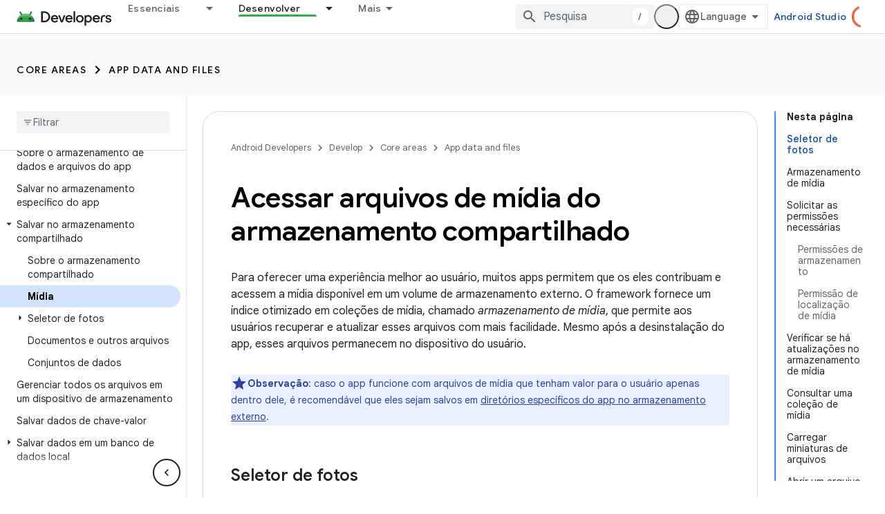

--- FILE ---
content_type: text/html; charset=utf-8
request_url: https://developer.android.google.cn/training/data-storage/shared/media?hl=pt-br
body_size: 55876
content:









<!doctype html>
<html 
      lang="pt-BR-x-mtfrom-en"
      dir="ltr">
  <head>
    <meta name="google-signin-client-id" content="721724668570-nbkv1cfusk7kk4eni4pjvepaus73b13t.apps.googleusercontent.com"><meta name="google-signin-scope"
          content="profile email"><meta property="og:site_name" content="Android Developers">
    <meta property="og:type" content="website"><meta name="googlebot" content="noindex"><meta name="theme-color" content="#34a853"><meta charset="utf-8">
    <meta content="IE=Edge" http-equiv="X-UA-Compatible">
    <meta name="viewport" content="width=device-width, initial-scale=1">
    

    <link rel="manifest" href="/_pwa/android/manifest.json"
          crossorigin="use-credentials">
    <link rel="preconnect" href="//www.gstatic.cn" crossorigin>
    <link rel="preconnect" href="//fonts.gstatic.cn" crossorigin>
    <link rel="preconnect" href="//fonts.googleapis.cn" crossorigin>
    <link rel="preconnect" href="//apis.google.com" crossorigin>
    <link rel="preconnect" href="//www.google-analytics.com" crossorigin><link rel="stylesheet" href="//fonts.googleapis.cn/css?family=Google+Sans:400,500,600,700|Google+Sans+Text:400,400italic,500,500italic,600,600italic,700,700italic|Roboto+Mono:400,500,700&display=swap">
      <link rel="stylesheet"
            href="//fonts.googleapis.cn/css2?family=Material+Icons&family=Material+Symbols+Outlined&display=block"><link rel="stylesheet" href="https://www.gstatic.cn/devrel-devsite/prod/v5f5028bd8220352863507a1bacc6e2ea79a725fdb2dd736f205c6da16a3d00d1/android/css/app.css">
      
        <link rel="stylesheet" href="https://www.gstatic.cn/devrel-devsite/prod/v5f5028bd8220352863507a1bacc6e2ea79a725fdb2dd736f205c6da16a3d00d1/android/css/dark-theme.css" disabled>
      <link rel="shortcut icon" href="https://www.gstatic.cn/devrel-devsite/prod/v5f5028bd8220352863507a1bacc6e2ea79a725fdb2dd736f205c6da16a3d00d1/android/images/favicon.svg">
    <link rel="apple-touch-icon" href="https://www.gstatic.cn/devrel-devsite/prod/v5f5028bd8220352863507a1bacc6e2ea79a725fdb2dd736f205c6da16a3d00d1/android/images/touchicon-180.png"><link rel="canonical" href="https://developer.android.google.cn/training/data-storage/shared/media?hl=pt-br">
      <link rel="alternate" hreflang="en-cn"
          href="https://developer.android.google.cn/training/data-storage/shared/media" /><link rel="alternate" hreflang="x-default" href="https://developer.android.google.cn/training/data-storage/shared/media" /><link rel="alternate" hreflang="ar-cn"
          href="https://developer.android.google.cn/training/data-storage/shared/media?hl=ar" /><link rel="alternate" hreflang="bn-cn"
          href="https://developer.android.google.cn/training/data-storage/shared/media?hl=bn" /><link rel="alternate" hreflang="zh-Hans-cn"
          href="https://developer.android.google.cn/training/data-storage/shared/media?hl=zh-cn" /><link rel="alternate" hreflang="zh-Hant-cn"
          href="https://developer.android.google.cn/training/data-storage/shared/media?hl=zh-tw" /><link rel="alternate" hreflang="fa-cn"
          href="https://developer.android.google.cn/training/data-storage/shared/media?hl=fa" /><link rel="alternate" hreflang="fr-cn"
          href="https://developer.android.google.cn/training/data-storage/shared/media?hl=fr" /><link rel="alternate" hreflang="de-cn"
          href="https://developer.android.google.cn/training/data-storage/shared/media?hl=de" /><link rel="alternate" hreflang="he-cn"
          href="https://developer.android.google.cn/training/data-storage/shared/media?hl=he" /><link rel="alternate" hreflang="hi-cn"
          href="https://developer.android.google.cn/training/data-storage/shared/media?hl=hi" /><link rel="alternate" hreflang="id-cn"
          href="https://developer.android.google.cn/training/data-storage/shared/media?hl=id" /><link rel="alternate" hreflang="it-cn"
          href="https://developer.android.google.cn/training/data-storage/shared/media?hl=it" /><link rel="alternate" hreflang="ja-cn"
          href="https://developer.android.google.cn/training/data-storage/shared/media?hl=ja" /><link rel="alternate" hreflang="ko-cn"
          href="https://developer.android.google.cn/training/data-storage/shared/media?hl=ko" /><link rel="alternate" hreflang="pl-cn"
          href="https://developer.android.google.cn/training/data-storage/shared/media?hl=pl" /><link rel="alternate" hreflang="pt-BR-cn"
          href="https://developer.android.google.cn/training/data-storage/shared/media?hl=pt-br" /><link rel="alternate" hreflang="ru-cn"
          href="https://developer.android.google.cn/training/data-storage/shared/media?hl=ru" /><link rel="alternate" hreflang="es-419-cn"
          href="https://developer.android.google.cn/training/data-storage/shared/media?hl=es-419" /><link rel="alternate" hreflang="th-cn"
          href="https://developer.android.google.cn/training/data-storage/shared/media?hl=th" /><link rel="alternate" hreflang="tr-cn"
          href="https://developer.android.google.cn/training/data-storage/shared/media?hl=tr" /><link rel="alternate" hreflang="vi-cn"
          href="https://developer.android.google.cn/training/data-storage/shared/media?hl=vi" /><link rel="alternate" hreflang="en"
          href="https://developer.android.com/training/data-storage/shared/media" /><link rel="alternate" hreflang="x-default" href="https://developer.android.com/training/data-storage/shared/media" /><link rel="alternate" hreflang="ar"
          href="https://developer.android.com/training/data-storage/shared/media?hl=ar" /><link rel="alternate" hreflang="bn"
          href="https://developer.android.com/training/data-storage/shared/media?hl=bn" /><link rel="alternate" hreflang="zh-Hans"
          href="https://developer.android.com/training/data-storage/shared/media?hl=zh-cn" /><link rel="alternate" hreflang="zh-Hant"
          href="https://developer.android.com/training/data-storage/shared/media?hl=zh-tw" /><link rel="alternate" hreflang="fa"
          href="https://developer.android.com/training/data-storage/shared/media?hl=fa" /><link rel="alternate" hreflang="fr"
          href="https://developer.android.com/training/data-storage/shared/media?hl=fr" /><link rel="alternate" hreflang="de"
          href="https://developer.android.com/training/data-storage/shared/media?hl=de" /><link rel="alternate" hreflang="he"
          href="https://developer.android.com/training/data-storage/shared/media?hl=he" /><link rel="alternate" hreflang="hi"
          href="https://developer.android.com/training/data-storage/shared/media?hl=hi" /><link rel="alternate" hreflang="id"
          href="https://developer.android.com/training/data-storage/shared/media?hl=id" /><link rel="alternate" hreflang="it"
          href="https://developer.android.com/training/data-storage/shared/media?hl=it" /><link rel="alternate" hreflang="ja"
          href="https://developer.android.com/training/data-storage/shared/media?hl=ja" /><link rel="alternate" hreflang="ko"
          href="https://developer.android.com/training/data-storage/shared/media?hl=ko" /><link rel="alternate" hreflang="pl"
          href="https://developer.android.com/training/data-storage/shared/media?hl=pl" /><link rel="alternate" hreflang="pt-BR"
          href="https://developer.android.com/training/data-storage/shared/media?hl=pt-br" /><link rel="alternate" hreflang="ru"
          href="https://developer.android.com/training/data-storage/shared/media?hl=ru" /><link rel="alternate" hreflang="es-419"
          href="https://developer.android.com/training/data-storage/shared/media?hl=es-419" /><link rel="alternate" hreflang="th"
          href="https://developer.android.com/training/data-storage/shared/media?hl=th" /><link rel="alternate" hreflang="tr"
          href="https://developer.android.com/training/data-storage/shared/media?hl=tr" /><link rel="alternate" hreflang="vi"
          href="https://developer.android.com/training/data-storage/shared/media?hl=vi" /><title>Acessar arquivos de mídia do armazenamento compartilhado &nbsp;|&nbsp; App data and files &nbsp;|&nbsp; Android Developers</title>

<meta property="og:title" content="Acessar arquivos de mídia do armazenamento compartilhado &nbsp;|&nbsp; App data and files &nbsp;|&nbsp; Android Developers"><meta property="og:url" content="https://developer.android.google.cn/training/data-storage/shared/media?hl=pt-br"><meta property="og:image" content="https://developer.android.google.cn/static/images/social/android-developers.png?hl=pt-br">
  <meta property="og:image:width" content="1200">
  <meta property="og:image:height" content="675"><meta property="og:locale" content="pt_br"><meta name="twitter:card" content="summary_large_image"><script type="application/ld+json">
  {
    "@context": "https://schema.org",
    "@type": "Article",
    
    "headline": "Acessar arquivos de mídia do armazenamento compartilhado"
  }
</script><script type="application/ld+json">
  {
    "@context": "https://schema.org",
    "@type": "BreadcrumbList",
    "itemListElement": [{
      "@type": "ListItem",
      "position": 1,
      "name": "Develop",
      "item": "https://developer.android.google.cn/develop"
    },{
      "@type": "ListItem",
      "position": 2,
      "name": "Core areas",
      "item": "https://developer.android.google.cn/develop/core-areas"
    },{
      "@type": "ListItem",
      "position": 3,
      "name": "App data and files",
      "item": "https://developer.android.google.cn/training/data-storage"
    },{
      "@type": "ListItem",
      "position": 4,
      "name": "Acessar arquivos de mídia do armazenamento compartilhado",
      "item": "https://developer.android.google.cn/training/data-storage/shared/media"
    }]
  }
  </script><link rel="alternate machine-translated-from" hreflang="en"
        href="https://developer.android.google.cn/training/data-storage/shared/media?hl=en">
  

  

  


    
      <link rel="stylesheet" href="/extras.css"></head>
  <body class="color-scheme--light"
        template="page"
        theme="android-theme"
        type="article"
        
        appearance
        
        layout="docs"
        
        block-apix
        
        
        
        display-toc
        pending>
  
    <devsite-progress type="indeterminate" id="app-progress"></devsite-progress>
  
  
    <a href="#main-content" class="skip-link button">
      
      Ir para o conteúdo principal
    </a>
    <section class="devsite-wrapper">
      <devsite-cookie-notification-bar></devsite-cookie-notification-bar><devsite-header role="banner">
  
    





















<div class="devsite-header--inner" data-nosnippet>
  <div class="devsite-top-logo-row-wrapper-wrapper">
    <div class="devsite-top-logo-row-wrapper">
      <div class="devsite-top-logo-row">
        <button type="button" id="devsite-hamburger-menu"
          class="devsite-header-icon-button button-flat material-icons gc-analytics-event"
          data-category="Site-Wide Custom Events"
          data-label="Navigation menu button"
          visually-hidden
          aria-label="Abrir menu">
        </button>
        
<div class="devsite-product-name-wrapper">

  <a href="/" class="devsite-site-logo-link gc-analytics-event"
   data-category="Site-Wide Custom Events" data-label="Site logo" track-type="globalNav"
   track-name="androidDevelopers" track-metadata-position="nav"
   track-metadata-eventDetail="nav">
  
  <picture>
    
    <source srcset="https://www.gstatic.cn/devrel-devsite/prod/v5f5028bd8220352863507a1bacc6e2ea79a725fdb2dd736f205c6da16a3d00d1/android/images/lockup-dark-theme.png"
            media="(prefers-color-scheme: dark)"
            class="devsite-dark-theme">
    
    <img src="https://www.gstatic.cn/devrel-devsite/prod/v5f5028bd8220352863507a1bacc6e2ea79a725fdb2dd736f205c6da16a3d00d1/android/images/lockup.png" class="devsite-site-logo" alt="Android Developers">
  </picture>
  
</a>



  
  
  <span class="devsite-product-name">
    <ul class="devsite-breadcrumb-list"
  >
  
  <li class="devsite-breadcrumb-item
             ">
    
    
    
      
      
    
  </li>
  
</ul>
  </span>

</div>
        <div class="devsite-top-logo-row-middle">
          <div class="devsite-header-upper-tabs">
            
              
              
  <devsite-tabs class="upper-tabs">

    <nav class="devsite-tabs-wrapper" aria-label="Guias superiores">
      
        
          <tab class="devsite-dropdown
    devsite-dropdown-full
    
    
    ">
  
    <a href="https://developer.android.google.cn/get-started?hl=pt-br"
    class="devsite-tabs-content gc-analytics-event android-dropdown-tab"
      track-metadata-eventdetail="https://developer.android.google.cn/get-started?hl=pt-br"
    
       track-type="nav"
       track-metadata-position="nav - essenciais"
       track-metadata-module="primary nav"
       
       
         
           data-category="Site-Wide Custom Events"
         
           data-label="Tab: Essenciais"
         
           track-name="essenciais"
         
       >
    Essenciais
  
    </a>
    
      <button
         aria-haspopup="menu"
         aria-expanded="false"
         aria-label="Menu suspenso de Essenciais"
         track-type="nav"
         track-metadata-eventdetail="https://developer.android.google.cn/get-started?hl=pt-br"
         track-metadata-position="nav - essenciais"
         track-metadata-module="primary nav"
         
          
            data-category="Site-Wide Custom Events"
          
            data-label="Tab: Essenciais"
          
            track-name="essenciais"
          
        
         class="devsite-tabs-dropdown-toggle devsite-icon devsite-icon-arrow-drop-down"></button>
    
  
  <div class="devsite-tabs-dropdown" role="menu" aria-label="submenu" hidden>
    
    <div class="devsite-tabs-dropdown-content">
      
        <div class="devsite-tabs-dropdown-column
                    android-dropdown android-dropdown-primary android-dropdown-ai">
          
            <ul class="devsite-tabs-dropdown-section
                       ">
              
                <li class="devsite-nav-title" role="heading" tooltip>Criar experiências com IA</li>
              
              
                <li class="devsite-nav-description">Crie apps Android com tecnologia de IA usando as APIs Gemini e muito mais.
</li>
              
              
                <li class="devsite-nav-item">
                  <a href="https://developer.android.google.cn/ai?hl=pt-br"
                    
                     track-type="nav"
                     track-metadata-eventdetail="https://developer.android.google.cn/ai?hl=pt-br"
                     track-metadata-position="nav - essenciais"
                     track-metadata-module="tertiary nav"
                     
                       track-metadata-module_headline="criar experiências com ia"
                     
                     tooltip
                  
                    
                     class="button button-primary"
                    
                  >
                    
                    <div class="devsite-nav-item-title">
                      Começar
                    </div>
                    
                  </a>
                </li>
              
            </ul>
          
        </div>
      
        <div class="devsite-tabs-dropdown-column
                    android-dropdown">
          
            <ul class="devsite-tabs-dropdown-section
                       android-dropdown-section-icon android-dropdown-section-icon-launch">
              
                <li class="devsite-nav-title" role="heading" tooltip>Começar</li>
              
              
                <li class="devsite-nav-description">Comece a desenvolver seu primeiro app e aprofunde seus conhecimentos com nossos cursos de treinamento ou explore o desenvolvimento de apps por conta própria.
</li>
              
              
                <li class="devsite-nav-item">
                  <a href="https://developer.android.google.cn/get-started/overview?hl=pt-br"
                    
                     track-type="nav"
                     track-metadata-eventdetail="https://developer.android.google.cn/get-started/overview?hl=pt-br"
                     track-metadata-position="nav - essenciais"
                     track-metadata-module="tertiary nav"
                     
                       track-metadata-module_headline="começar"
                     
                     tooltip
                  >
                    
                    <div class="devsite-nav-item-title">
                      Hello World
                    </div>
                    
                  </a>
                </li>
              
                <li class="devsite-nav-item">
                  <a href="https://developer.android.google.cn/courses?hl=pt-br"
                    
                     track-type="nav"
                     track-metadata-eventdetail="https://developer.android.google.cn/courses?hl=pt-br"
                     track-metadata-position="nav - essenciais"
                     track-metadata-module="tertiary nav"
                     
                       track-metadata-module_headline="começar"
                     
                     tooltip
                  >
                    
                    <div class="devsite-nav-item-title">
                      Cursos de treinamento
                    </div>
                    
                  </a>
                </li>
              
                <li class="devsite-nav-item">
                  <a href="https://developer.android.google.cn/get-started/codelabs?hl=pt-br"
                    
                     track-type="nav"
                     track-metadata-eventdetail="https://developer.android.google.cn/get-started/codelabs?hl=pt-br"
                     track-metadata-position="nav - essenciais"
                     track-metadata-module="tertiary nav"
                     
                       track-metadata-module_headline="começar"
                     
                     tooltip
                  >
                    
                    <div class="devsite-nav-item-title">
                      Tutoriais
                    </div>
                    
                  </a>
                </li>
              
                <li class="devsite-nav-item">
                  <a href="https://developer.android.google.cn/develop/ui/compose/adopt?hl=pt-br"
                    
                     track-type="nav"
                     track-metadata-eventdetail="https://developer.android.google.cn/develop/ui/compose/adopt?hl=pt-br"
                     track-metadata-position="nav - essenciais"
                     track-metadata-module="tertiary nav"
                     
                       track-metadata-module_headline="começar"
                     
                     tooltip
                  >
                    
                    <div class="devsite-nav-item-title">
                      Compose para equipes
                    </div>
                    
                  </a>
                </li>
              
                <li class="devsite-nav-item">
                  <a href="https://developer.android.google.cn/kotlin?hl=pt-br"
                    
                     track-type="nav"
                     track-metadata-eventdetail="https://developer.android.google.cn/kotlin?hl=pt-br"
                     track-metadata-position="nav - essenciais"
                     track-metadata-module="tertiary nav"
                     
                       track-metadata-module_headline="começar"
                     
                     tooltip
                  >
                    
                    <div class="devsite-nav-item-title">
                      Kotlin para Android
                    </div>
                    
                  </a>
                </li>
              
                <li class="devsite-nav-item">
                  <a href="https://play.google.com/console/about/guides/play-commerce/?hl=pt-br"
                    
                     track-type="nav"
                     track-metadata-eventdetail="https://play.google.com/console/about/guides/play-commerce/?hl=pt-br"
                     track-metadata-position="nav - essenciais"
                     track-metadata-module="tertiary nav"
                     
                       track-metadata-module_headline="começar"
                     
                     tooltip
                  >
                    
                    <div class="devsite-nav-item-title">
                      Monetização com o Google Play ↗️
                    </div>
                    
                  </a>
                </li>
              
                <li class="devsite-nav-item">
                  <a href="https://developer.android.google.cn/developer-verification?hl=pt-br"
                    
                     track-type="nav"
                     track-metadata-eventdetail="https://developer.android.google.cn/developer-verification?hl=pt-br"
                     track-metadata-position="nav - essenciais"
                     track-metadata-module="tertiary nav"
                     
                       track-metadata-module_headline="começar"
                     
                     tooltip
                  >
                    
                    <div class="devsite-nav-item-title">
                      Verificação de desenvolvedor Android
                    </div>
                    
                  </a>
                </li>
              
            </ul>
          
        </div>
      
        <div class="devsite-tabs-dropdown-column
                    android-dropdown">
          
            <ul class="devsite-tabs-dropdown-section
                       android-dropdown-section-icon android-dropdown-section-icon-multiple-screens">
              
                <li class="devsite-nav-title" role="heading" tooltip>Estender por dispositivo</li>
              
              
                <li class="devsite-nav-description">Crie apps que oferecem aos usuários experiências integradas em smartphones, tablets, relógios, headsets e muito mais.
</li>
              
              
                <li class="devsite-nav-item">
                  <a href="https://developer.android.google.cn/adaptive-apps?hl=pt-br"
                    
                     track-type="nav"
                     track-metadata-eventdetail="https://developer.android.google.cn/adaptive-apps?hl=pt-br"
                     track-metadata-position="nav - essenciais"
                     track-metadata-module="tertiary nav"
                     
                       track-metadata-module_headline="estender por dispositivo"
                     
                     tooltip
                  >
                    
                    <div class="devsite-nav-item-title">
                      Apps adaptáveis
                    </div>
                    
                  </a>
                </li>
              
                <li class="devsite-nav-item">
                  <a href="https://developer.android.google.cn/xr?hl=pt-br"
                    
                     track-type="nav"
                     track-metadata-eventdetail="https://developer.android.google.cn/xr?hl=pt-br"
                     track-metadata-position="nav - essenciais"
                     track-metadata-module="tertiary nav"
                     
                       track-metadata-module_headline="estender por dispositivo"
                     
                     tooltip
                  >
                    
                    <div class="devsite-nav-item-title">
                      Android XR
                    </div>
                    
                  </a>
                </li>
              
                <li class="devsite-nav-item">
                  <a href="https://developer.android.google.cn/wear?hl=pt-br"
                    
                     track-type="nav"
                     track-metadata-eventdetail="https://developer.android.google.cn/wear?hl=pt-br"
                     track-metadata-position="nav - essenciais"
                     track-metadata-module="tertiary nav"
                     
                       track-metadata-module_headline="estender por dispositivo"
                     
                     tooltip
                  >
                    
                    <div class="devsite-nav-item-title">
                      Wear OS
                    </div>
                    
                  </a>
                </li>
              
                <li class="devsite-nav-item">
                  <a href="https://developer.android.google.cn/cars?hl=pt-br"
                    
                     track-type="nav"
                     track-metadata-eventdetail="https://developer.android.google.cn/cars?hl=pt-br"
                     track-metadata-position="nav - essenciais"
                     track-metadata-module="tertiary nav"
                     
                       track-metadata-module_headline="estender por dispositivo"
                     
                     tooltip
                  >
                    
                    <div class="devsite-nav-item-title">
                      Android para carros
                    </div>
                    
                  </a>
                </li>
              
                <li class="devsite-nav-item">
                  <a href="https://developer.android.google.cn/tv?hl=pt-br"
                    
                     track-type="nav"
                     track-metadata-eventdetail="https://developer.android.google.cn/tv?hl=pt-br"
                     track-metadata-position="nav - essenciais"
                     track-metadata-module="tertiary nav"
                     
                       track-metadata-module_headline="estender por dispositivo"
                     
                     tooltip
                  >
                    
                    <div class="devsite-nav-item-title">
                      Android TV
                    </div>
                    
                  </a>
                </li>
              
                <li class="devsite-nav-item">
                  <a href="https://developer.android.google.cn/chrome-os?hl=pt-br"
                    
                     track-type="nav"
                     track-metadata-eventdetail="https://developer.android.google.cn/chrome-os?hl=pt-br"
                     track-metadata-position="nav - essenciais"
                     track-metadata-module="tertiary nav"
                     
                       track-metadata-module_headline="estender por dispositivo"
                     
                     tooltip
                  >
                    
                    <div class="devsite-nav-item-title">
                      ChromeOS
                    </div>
                    
                  </a>
                </li>
              
            </ul>
          
        </div>
      
        <div class="devsite-tabs-dropdown-column
                    android-dropdown">
          
            <ul class="devsite-tabs-dropdown-section
                       android-dropdown-section-icon android-dropdown-section-icon-platform">
              
                <li class="devsite-nav-title" role="heading" tooltip>Desenvolver por categoria</li>
              
              
                <li class="devsite-nav-description">Siga as regras e orientações firmes do Google e aprenda a desenvolver para seu caso de uso.
</li>
              
              
                <li class="devsite-nav-item">
                  <a href="https://developer.android.google.cn/games?hl=pt-br"
                    
                     track-type="nav"
                     track-metadata-eventdetail="https://developer.android.google.cn/games?hl=pt-br"
                     track-metadata-position="nav - essenciais"
                     track-metadata-module="tertiary nav"
                     
                       track-metadata-module_headline="desenvolver por categoria"
                     
                     tooltip
                  >
                    
                    <div class="devsite-nav-item-title">
                      Jogos
                    </div>
                    
                  </a>
                </li>
              
                <li class="devsite-nav-item">
                  <a href="https://developer.android.google.cn/media?hl=pt-br"
                    
                     track-type="nav"
                     track-metadata-eventdetail="https://developer.android.google.cn/media?hl=pt-br"
                     track-metadata-position="nav - essenciais"
                     track-metadata-module="tertiary nav"
                     
                       track-metadata-module_headline="desenvolver por categoria"
                     
                     tooltip
                  >
                    
                    <div class="devsite-nav-item-title">
                      Câmera e mídia
                    </div>
                    
                  </a>
                </li>
              
                <li class="devsite-nav-item">
                  <a href="https://developer.android.google.cn/social-and-messaging?hl=pt-br"
                    
                     track-type="nav"
                     track-metadata-eventdetail="https://developer.android.google.cn/social-and-messaging?hl=pt-br"
                     track-metadata-position="nav - essenciais"
                     track-metadata-module="tertiary nav"
                     
                       track-metadata-module_headline="desenvolver por categoria"
                     
                     tooltip
                  >
                    
                    <div class="devsite-nav-item-title">
                      Redes sociais e mensagens
                    </div>
                    
                  </a>
                </li>
              
                <li class="devsite-nav-item">
                  <a href="https://developer.android.google.cn/health-and-fitness?hl=pt-br"
                    
                     track-type="nav"
                     track-metadata-eventdetail="https://developer.android.google.cn/health-and-fitness?hl=pt-br"
                     track-metadata-position="nav - essenciais"
                     track-metadata-module="tertiary nav"
                     
                       track-metadata-module_headline="desenvolver por categoria"
                     
                     tooltip
                  >
                    
                    <div class="devsite-nav-item-title">
                      Saúde e fitness
                    </div>
                    
                  </a>
                </li>
              
                <li class="devsite-nav-item">
                  <a href="https://developer.android.google.cn/productivity?hl=pt-br"
                    
                     track-type="nav"
                     track-metadata-eventdetail="https://developer.android.google.cn/productivity?hl=pt-br"
                     track-metadata-position="nav - essenciais"
                     track-metadata-module="tertiary nav"
                     
                       track-metadata-module_headline="desenvolver por categoria"
                     
                     tooltip
                  >
                    
                    <div class="devsite-nav-item-title">
                      Produtividade
                    </div>
                    
                  </a>
                </li>
              
                <li class="devsite-nav-item">
                  <a href="https://developer.android.google.cn/work/overview?hl=pt-br"
                    
                     track-type="nav"
                     track-metadata-eventdetail="https://developer.android.google.cn/work/overview?hl=pt-br"
                     track-metadata-position="nav - essenciais"
                     track-metadata-module="tertiary nav"
                     
                       track-metadata-module_headline="desenvolver por categoria"
                     
                     tooltip
                  >
                    
                    <div class="devsite-nav-item-title">
                      Apps empresariais
                    </div>
                    
                  </a>
                </li>
              
            </ul>
          
        </div>
      
        <div class="devsite-tabs-dropdown-column
                    android-dropdown">
          
            <ul class="devsite-tabs-dropdown-section
                       android-dropdown-section-icon android-dropdown-section-icon-stars">
              
                <li class="devsite-nav-title" role="heading" tooltip>Fique por dentro</li>
              
              
                <li class="devsite-nav-description">Fique por dentro dos lançamentos mais recentes ao longo do ano, participe dos nossos programas de testes e envie seu feedback.
</li>
              
              
                <li class="devsite-nav-item">
                  <a href="https://developer.android.google.cn/latest-updates?hl=pt-br"
                    
                     track-type="nav"
                     track-metadata-eventdetail="https://developer.android.google.cn/latest-updates?hl=pt-br"
                     track-metadata-position="nav - essenciais"
                     track-metadata-module="tertiary nav"
                     
                       track-metadata-module_headline="fique por dentro"
                     
                     tooltip
                  >
                    
                    <div class="devsite-nav-item-title">
                      Últimas atualizações
                    </div>
                    
                  </a>
                </li>
              
                <li class="devsite-nav-item">
                  <a href="https://developer.android.google.cn/latest-updates/experimental?hl=pt-br"
                    
                     track-type="nav"
                     track-metadata-eventdetail="https://developer.android.google.cn/latest-updates/experimental?hl=pt-br"
                     track-metadata-position="nav - essenciais"
                     track-metadata-module="tertiary nav"
                     
                       track-metadata-module_headline="fique por dentro"
                     
                     tooltip
                  >
                    
                    <div class="devsite-nav-item-title">
                      Atualizações experimentais
                    </div>
                    
                  </a>
                </li>
              
                <li class="devsite-nav-item">
                  <a href="https://developer.android.google.cn/studio/preview?hl=pt-br"
                    
                     track-type="nav"
                     track-metadata-eventdetail="https://developer.android.google.cn/studio/preview?hl=pt-br"
                     track-metadata-position="nav - essenciais"
                     track-metadata-module="tertiary nav"
                     
                       track-metadata-module_headline="fique por dentro"
                     
                     tooltip
                  >
                    
                    <div class="devsite-nav-item-title">
                      Prévia do Android Studio
                    </div>
                    
                  </a>
                </li>
              
                <li class="devsite-nav-item">
                  <a href="https://developer.android.google.cn/jetpack/androidx/versions?hl=pt-br"
                    
                     track-type="nav"
                     track-metadata-eventdetail="https://developer.android.google.cn/jetpack/androidx/versions?hl=pt-br"
                     track-metadata-position="nav - essenciais"
                     track-metadata-module="tertiary nav"
                     
                       track-metadata-module_headline="fique por dentro"
                     
                     tooltip
                  >
                    
                    <div class="devsite-nav-item-title">
                      Bibliotecas Jetpack e Compose
                    </div>
                    
                  </a>
                </li>
              
                <li class="devsite-nav-item">
                  <a href="https://developer.android.google.cn/training/wearables/versions/latest?hl=pt-br"
                    
                     track-type="nav"
                     track-metadata-eventdetail="https://developer.android.google.cn/training/wearables/versions/latest?hl=pt-br"
                     track-metadata-position="nav - essenciais"
                     track-metadata-module="tertiary nav"
                     
                       track-metadata-module_headline="fique por dentro"
                     
                     tooltip
                  >
                    
                    <div class="devsite-nav-item-title">
                      Versões do Wear OS
                    </div>
                    
                  </a>
                </li>
              
                <li class="devsite-nav-item">
                  <a href="https://developer.android.google.cn/design-for-safety/privacy-sandbox?hl=pt-br"
                    
                     track-type="nav"
                     track-metadata-eventdetail="https://developer.android.google.cn/design-for-safety/privacy-sandbox?hl=pt-br"
                     track-metadata-position="nav - essenciais"
                     track-metadata-module="tertiary nav"
                     
                       track-metadata-module_headline="fique por dentro"
                     
                     tooltip
                  >
                    
                    <div class="devsite-nav-item-title">
                      Sandbox de privacidade ↗️
                    </div>
                    
                  </a>
                </li>
              
            </ul>
          
        </div>
      
    </div>
  </div>
</tab>
        
      
        
          <tab class="devsite-dropdown
    devsite-dropdown-full
    
    
    ">
  
    <a href="https://developer.android.google.cn/design?hl=pt-br"
    class="devsite-tabs-content gc-analytics-event android-dropdown-tab"
      track-metadata-eventdetail="https://developer.android.google.cn/design?hl=pt-br"
    
       track-type="nav"
       track-metadata-position="nav - design e planejamento"
       track-metadata-module="primary nav"
       
       
         
           data-category="Site-Wide Custom Events"
         
           data-label="Tab: Design e planejamento"
         
           track-name="design e planejamento"
         
       >
    Design e planejamento
  
    </a>
    
      <button
         aria-haspopup="menu"
         aria-expanded="false"
         aria-label="Menu suspenso de Design e planejamento"
         track-type="nav"
         track-metadata-eventdetail="https://developer.android.google.cn/design?hl=pt-br"
         track-metadata-position="nav - design e planejamento"
         track-metadata-module="primary nav"
         
          
            data-category="Site-Wide Custom Events"
          
            data-label="Tab: Design e planejamento"
          
            track-name="design e planejamento"
          
        
         class="devsite-tabs-dropdown-toggle devsite-icon devsite-icon-arrow-drop-down"></button>
    
  
  <div class="devsite-tabs-dropdown" role="menu" aria-label="submenu" hidden>
    
    <div class="devsite-tabs-dropdown-content">
      
        <div class="devsite-tabs-dropdown-column
                    android-dropdown android-dropdown-primary android-dropdown-mad">
          
            <ul class="devsite-tabs-dropdown-section
                       ">
              
                <li class="devsite-nav-title" role="heading" tooltip>Experiências excelentes</li>
              
              
                <li class="devsite-nav-description">Crie experiências de alto nível para seus melhores usuários.
</li>
              
              
                <li class="devsite-nav-item">
                  <a href="https://developer.android.google.cn/quality/excellent?hl=pt-br"
                    
                     track-type="nav"
                     track-metadata-eventdetail="https://developer.android.google.cn/quality/excellent?hl=pt-br"
                     track-metadata-position="nav - design e planejamento"
                     track-metadata-module="tertiary nav"
                     
                       track-metadata-module_headline="experiências excelentes"
                     
                     tooltip
                  
                    
                     class="button button-primary"
                    
                  >
                    
                    <div class="devsite-nav-item-title">
                      Saiba mais
                    </div>
                    
                  </a>
                </li>
              
            </ul>
          
        </div>
      
        <div class="devsite-tabs-dropdown-column
                    android-dropdown">
          
            <ul class="devsite-tabs-dropdown-section
                       android-dropdown-section-icon android-dropdown-section-icon-layout">
              
                <li class="devsite-nav-title" role="heading" tooltip>Design da interface</li>
              
              
                <li class="devsite-nav-description">Projete uma incrível interface do usuário seguindo as práticas recomendadas do Android.</li>
              
              
                <li class="devsite-nav-item">
                  <a href="https://developer.android.google.cn/design/ui?hl=pt-br"
                    
                     track-type="nav"
                     track-metadata-eventdetail="https://developer.android.google.cn/design/ui?hl=pt-br"
                     track-metadata-position="nav - design e planejamento"
                     track-metadata-module="tertiary nav"
                     
                       track-metadata-module_headline="design da interface"
                     
                     tooltip
                  >
                    
                    <div class="devsite-nav-item-title">
                      Design para Android
                    </div>
                    
                  </a>
                </li>
              
                <li class="devsite-nav-item">
                  <a href="https://developer.android.google.cn/design/ui/mobile?hl=pt-br"
                    
                     track-type="nav"
                     track-metadata-eventdetail="https://developer.android.google.cn/design/ui/mobile?hl=pt-br"
                     track-metadata-position="nav - design e planejamento"
                     track-metadata-module="tertiary nav"
                     
                       track-metadata-module_headline="design da interface"
                     
                     tooltip
                  >
                    
                    <div class="devsite-nav-item-title">
                      Dispositivos móveis
                    </div>
                    
                  </a>
                </li>
              
                <li class="devsite-nav-item">
                  <a href="https://developer.android.google.cn/design/ui/large-screens?hl=pt-br"
                    
                     track-type="nav"
                     track-metadata-eventdetail="https://developer.android.google.cn/design/ui/large-screens?hl=pt-br"
                     track-metadata-position="nav - design e planejamento"
                     track-metadata-module="tertiary nav"
                     
                       track-metadata-module_headline="design da interface"
                     
                     tooltip
                  >
                    
                    <div class="devsite-nav-item-title">
                      Interface adaptável
                    </div>
                    
                  </a>
                </li>
              
                <li class="devsite-nav-item">
                  <a href="https://developer.android.google.cn/design/ui/xr?hl=pt-br"
                    
                     track-type="nav"
                     track-metadata-eventdetail="https://developer.android.google.cn/design/ui/xr?hl=pt-br"
                     track-metadata-position="nav - design e planejamento"
                     track-metadata-module="tertiary nav"
                     
                       track-metadata-module_headline="design da interface"
                     
                     tooltip
                  >
                    
                    <div class="devsite-nav-item-title">
                      Headsets e óculos XR
                    </div>
                    
                  </a>
                </li>
              
                <li class="devsite-nav-item">
                  <a href="https://developer.android.google.cn/design/ui/ai-glasses?hl=pt-br"
                    
                     track-type="nav"
                     track-metadata-eventdetail="https://developer.android.google.cn/design/ui/ai-glasses?hl=pt-br"
                     track-metadata-position="nav - design e planejamento"
                     track-metadata-module="tertiary nav"
                     
                       track-metadata-module_headline="design da interface"
                     
                     tooltip
                  >
                    
                    <div class="devsite-nav-item-title">
                      Óculos de IA
                    </div>
                    
                  </a>
                </li>
              
                <li class="devsite-nav-item">
                  <a href="https://developer.android.google.cn/design/ui/widget?hl=pt-br"
                    
                     track-type="nav"
                     track-metadata-eventdetail="https://developer.android.google.cn/design/ui/widget?hl=pt-br"
                     track-metadata-position="nav - design e planejamento"
                     track-metadata-module="tertiary nav"
                     
                       track-metadata-module_headline="design da interface"
                     
                     tooltip
                  >
                    
                    <div class="devsite-nav-item-title">
                      Widgets
                    </div>
                    
                  </a>
                </li>
              
                <li class="devsite-nav-item">
                  <a href="https://developer.android.google.cn/design/ui/wear?hl=pt-br"
                    
                     track-type="nav"
                     track-metadata-eventdetail="https://developer.android.google.cn/design/ui/wear?hl=pt-br"
                     track-metadata-position="nav - design e planejamento"
                     track-metadata-module="tertiary nav"
                     
                       track-metadata-module_headline="design da interface"
                     
                     tooltip
                  >
                    
                    <div class="devsite-nav-item-title">
                      Wear OS
                    </div>
                    
                  </a>
                </li>
              
                <li class="devsite-nav-item">
                  <a href="https://developer.android.google.cn/design/ui/tv?hl=pt-br"
                    
                     track-type="nav"
                     track-metadata-eventdetail="https://developer.android.google.cn/design/ui/tv?hl=pt-br"
                     track-metadata-position="nav - design e planejamento"
                     track-metadata-module="tertiary nav"
                     
                       track-metadata-module_headline="design da interface"
                     
                     tooltip
                  >
                    
                    <div class="devsite-nav-item-title">
                      Android TV
                    </div>
                    
                  </a>
                </li>
              
                <li class="devsite-nav-item">
                  <a href="https://developer.android.google.cn/design/ui/cars?hl=pt-br"
                    
                     track-type="nav"
                     track-metadata-eventdetail="https://developer.android.google.cn/design/ui/cars?hl=pt-br"
                     track-metadata-position="nav - design e planejamento"
                     track-metadata-module="tertiary nav"
                     
                       track-metadata-module_headline="design da interface"
                     
                     tooltip
                  >
                    
                    <div class="devsite-nav-item-title">
                      Android para carros
                    </div>
                    
                  </a>
                </li>
              
            </ul>
          
        </div>
      
        <div class="devsite-tabs-dropdown-column
                    android-dropdown">
          
            <ul class="devsite-tabs-dropdown-section
                       android-dropdown-section-icon android-dropdown-section-icon-design">
              
                <li class="devsite-nav-title" role="heading" tooltip>Arquitetura</li>
              
              
                <li class="devsite-nav-description">Projete uma lógica e serviços de app robustos, testáveis e de fácil manutenção.</li>
              
              
                <li class="devsite-nav-item">
                  <a href="https://developer.android.google.cn/topic/architecture/intro?hl=pt-br"
                    
                     track-type="nav"
                     track-metadata-eventdetail="https://developer.android.google.cn/topic/architecture/intro?hl=pt-br"
                     track-metadata-position="nav - design e planejamento"
                     track-metadata-module="tertiary nav"
                     
                       track-metadata-module_headline="arquitetura"
                     
                     tooltip
                  >
                    
                    <div class="devsite-nav-item-title">
                      Introdução
                    </div>
                    
                  </a>
                </li>
              
                <li class="devsite-nav-item">
                  <a href="https://developer.android.google.cn/topic/libraries/view-binding?hl=pt-br"
                    
                     track-type="nav"
                     track-metadata-eventdetail="https://developer.android.google.cn/topic/libraries/view-binding?hl=pt-br"
                     track-metadata-position="nav - design e planejamento"
                     track-metadata-module="tertiary nav"
                     
                       track-metadata-module_headline="arquitetura"
                     
                     tooltip
                  >
                    
                    <div class="devsite-nav-item-title">
                      Bibliotecas
                    </div>
                    
                  </a>
                </li>
              
                <li class="devsite-nav-item">
                  <a href="https://developer.android.google.cn/guide/navigation/navigation-principles?hl=pt-br"
                    
                     track-type="nav"
                     track-metadata-eventdetail="https://developer.android.google.cn/guide/navigation/navigation-principles?hl=pt-br"
                     track-metadata-position="nav - design e planejamento"
                     track-metadata-module="tertiary nav"
                     
                       track-metadata-module_headline="arquitetura"
                     
                     tooltip
                  >
                    
                    <div class="devsite-nav-item-title">
                      Navegação
                    </div>
                    
                  </a>
                </li>
              
                <li class="devsite-nav-item">
                  <a href="https://developer.android.google.cn/topic/modularization?hl=pt-br"
                    
                     track-type="nav"
                     track-metadata-eventdetail="https://developer.android.google.cn/topic/modularization?hl=pt-br"
                     track-metadata-position="nav - design e planejamento"
                     track-metadata-module="tertiary nav"
                     
                       track-metadata-module_headline="arquitetura"
                     
                     tooltip
                  >
                    
                    <div class="devsite-nav-item-title">
                      Modularização
                    </div>
                    
                  </a>
                </li>
              
                <li class="devsite-nav-item">
                  <a href="https://developer.android.google.cn/training/testing/fundamentals?hl=pt-br"
                    
                     track-type="nav"
                     track-metadata-eventdetail="https://developer.android.google.cn/training/testing/fundamentals?hl=pt-br"
                     track-metadata-position="nav - design e planejamento"
                     track-metadata-module="tertiary nav"
                     
                       track-metadata-module_headline="arquitetura"
                     
                     tooltip
                  >
                    
                    <div class="devsite-nav-item-title">
                      Testes
                    </div>
                    
                  </a>
                </li>
              
                <li class="devsite-nav-item">
                  <a href="https://developer.android.google.cn/kotlin/multiplatform?hl=pt-br"
                    
                     track-type="nav"
                     track-metadata-eventdetail="https://developer.android.google.cn/kotlin/multiplatform?hl=pt-br"
                     track-metadata-position="nav - design e planejamento"
                     track-metadata-module="tertiary nav"
                     
                       track-metadata-module_headline="arquitetura"
                     
                     tooltip
                  >
                    
                    <div class="devsite-nav-item-title">
                      Kotlin Multiplatform
                    </div>
                    
                  </a>
                </li>
              
            </ul>
          
        </div>
      
        <div class="devsite-tabs-dropdown-column
                    android-dropdown">
          
            <ul class="devsite-tabs-dropdown-section
                       android-dropdown-section-icon android-dropdown-section-icon-vitals">
              
                <li class="devsite-nav-title" role="heading" tooltip>Qualidade</li>
              
              
                <li class="devsite-nav-description">Planeje a qualidade do app e siga as diretrizes da Play Store.</li>
              
              
                <li class="devsite-nav-item">
                  <a href="https://developer.android.google.cn/quality?hl=pt-br"
                    
                     track-type="nav"
                     track-metadata-eventdetail="https://developer.android.google.cn/quality?hl=pt-br"
                     track-metadata-position="nav - design e planejamento"
                     track-metadata-module="tertiary nav"
                     
                       track-metadata-module_headline="qualidade"
                     
                     tooltip
                  >
                    
                    <div class="devsite-nav-item-title">
                      Visão geral
                    </div>
                    
                  </a>
                </li>
              
                <li class="devsite-nav-item">
                  <a href="https://developer.android.google.cn/quality/core-value?hl=pt-br"
                    
                     track-type="nav"
                     track-metadata-eventdetail="https://developer.android.google.cn/quality/core-value?hl=pt-br"
                     track-metadata-position="nav - design e planejamento"
                     track-metadata-module="tertiary nav"
                     
                       track-metadata-module_headline="qualidade"
                     
                     tooltip
                  >
                    
                    <div class="devsite-nav-item-title">
                      Valor principal
                    </div>
                    
                  </a>
                </li>
              
                <li class="devsite-nav-item">
                  <a href="https://developer.android.google.cn/quality/user-experience?hl=pt-br"
                    
                     track-type="nav"
                     track-metadata-eventdetail="https://developer.android.google.cn/quality/user-experience?hl=pt-br"
                     track-metadata-position="nav - design e planejamento"
                     track-metadata-module="tertiary nav"
                     
                       track-metadata-module_headline="qualidade"
                     
                     tooltip
                  >
                    
                    <div class="devsite-nav-item-title">
                      Experiência do usuário
                    </div>
                    
                  </a>
                </li>
              
                <li class="devsite-nav-item">
                  <a href="https://developer.android.google.cn/guide/topics/ui/accessibility?hl=pt-br"
                    
                     track-type="nav"
                     track-metadata-eventdetail="https://developer.android.google.cn/guide/topics/ui/accessibility?hl=pt-br"
                     track-metadata-position="nav - design e planejamento"
                     track-metadata-module="tertiary nav"
                     
                       track-metadata-module_headline="qualidade"
                     
                     tooltip
                  >
                    
                    <div class="devsite-nav-item-title">
                      Acessibilidade
                    </div>
                    
                  </a>
                </li>
              
                <li class="devsite-nav-item">
                  <a href="https://developer.android.google.cn/quality/technical?hl=pt-br"
                    
                     track-type="nav"
                     track-metadata-eventdetail="https://developer.android.google.cn/quality/technical?hl=pt-br"
                     track-metadata-position="nav - design e planejamento"
                     track-metadata-module="tertiary nav"
                     
                       track-metadata-module_headline="qualidade"
                     
                     tooltip
                  >
                    
                    <div class="devsite-nav-item-title">
                      Qualidade técnica
                    </div>
                    
                  </a>
                </li>
              
                <li class="devsite-nav-item">
                  <a href="https://developer.android.google.cn/quality/excellent?hl=pt-br"
                    
                     track-type="nav"
                     track-metadata-eventdetail="https://developer.android.google.cn/quality/excellent?hl=pt-br"
                     track-metadata-position="nav - design e planejamento"
                     track-metadata-module="tertiary nav"
                     
                       track-metadata-module_headline="qualidade"
                     
                     tooltip
                  >
                    
                    <div class="devsite-nav-item-title">
                      Experiências excelentes
                    </div>
                    
                  </a>
                </li>
              
            </ul>
          
        </div>
      
        <div class="devsite-tabs-dropdown-column
                    android-dropdown">
          
            <ul class="devsite-tabs-dropdown-section
                       android-dropdown-section-icon android-dropdown-section-icon-security-2">
              
                <li class="devsite-nav-title" role="heading" tooltip>Segurança</li>
              
              
                <li class="devsite-nav-description">Proteja os usuários contra ameaças e garanta uma experiência segura no Android.</li>
              
              
                <li class="devsite-nav-item">
                  <a href="https://developer.android.google.cn/security?hl=pt-br"
                    
                     track-type="nav"
                     track-metadata-eventdetail="https://developer.android.google.cn/security?hl=pt-br"
                     track-metadata-position="nav - design e planejamento"
                     track-metadata-module="tertiary nav"
                     
                       track-metadata-module_headline="segurança"
                     
                     tooltip
                  >
                    
                    <div class="devsite-nav-item-title">
                      Visão geral
                    </div>
                    
                  </a>
                </li>
              
                <li class="devsite-nav-item">
                  <a href="https://developer.android.google.cn/privacy?hl=pt-br"
                    
                     track-type="nav"
                     track-metadata-eventdetail="https://developer.android.google.cn/privacy?hl=pt-br"
                     track-metadata-position="nav - design e planejamento"
                     track-metadata-module="tertiary nav"
                     
                       track-metadata-module_headline="segurança"
                     
                     tooltip
                  >
                    
                    <div class="devsite-nav-item-title">
                      Privacidade
                    </div>
                    
                  </a>
                </li>
              
                <li class="devsite-nav-item">
                  <a href="https://developer.android.google.cn/privacy?hl=pt-br#app-permissions"
                    
                     track-type="nav"
                     track-metadata-eventdetail="https://developer.android.google.cn/privacy?hl=pt-br#app-permissions"
                     track-metadata-position="nav - design e planejamento"
                     track-metadata-module="tertiary nav"
                     
                       track-metadata-module_headline="segurança"
                     
                     tooltip
                  >
                    
                    <div class="devsite-nav-item-title">
                      Permissões
                    </div>
                    
                  </a>
                </li>
              
                <li class="devsite-nav-item">
                  <a href="https://developer.android.google.cn/identity?hl=pt-br"
                    
                     track-type="nav"
                     track-metadata-eventdetail="https://developer.android.google.cn/identity?hl=pt-br"
                     track-metadata-position="nav - design e planejamento"
                     track-metadata-module="tertiary nav"
                     
                       track-metadata-module_headline="segurança"
                     
                     tooltip
                  >
                    
                    <div class="devsite-nav-item-title">
                      Identidade
                    </div>
                    
                  </a>
                </li>
              
                <li class="devsite-nav-item">
                  <a href="https://developer.android.google.cn/security/fraud-prevention?hl=pt-br"
                    
                     track-type="nav"
                     track-metadata-eventdetail="https://developer.android.google.cn/security/fraud-prevention?hl=pt-br"
                     track-metadata-position="nav - design e planejamento"
                     track-metadata-module="tertiary nav"
                     
                       track-metadata-module_headline="segurança"
                     
                     tooltip
                  >
                    
                    <div class="devsite-nav-item-title">
                      Prevenção contra fraude
                    </div>
                    
                  </a>
                </li>
              
            </ul>
          
        </div>
      
    </div>
  </div>
</tab>
        
      
        
          <tab class="devsite-dropdown
    devsite-dropdown-full
    devsite-active
    
    ">
  
    <a href="https://developer.android.google.cn/develop?hl=pt-br"
    class="devsite-tabs-content gc-analytics-event android-dropdown-tab"
      track-metadata-eventdetail="https://developer.android.google.cn/develop?hl=pt-br"
    
       track-type="nav"
       track-metadata-position="nav - desenvolver"
       track-metadata-module="primary nav"
       aria-label="Desenvolver, selected" 
       
         
           data-category="Site-Wide Custom Events"
         
           data-label="Tab: Desenvolver"
         
           track-name="desenvolver"
         
       >
    Desenvolver
  
    </a>
    
      <button
         aria-haspopup="menu"
         aria-expanded="false"
         aria-label="Menu suspenso de Desenvolver"
         track-type="nav"
         track-metadata-eventdetail="https://developer.android.google.cn/develop?hl=pt-br"
         track-metadata-position="nav - desenvolver"
         track-metadata-module="primary nav"
         
          
            data-category="Site-Wide Custom Events"
          
            data-label="Tab: Desenvolver"
          
            track-name="desenvolver"
          
        
         class="devsite-tabs-dropdown-toggle devsite-icon devsite-icon-arrow-drop-down"></button>
    
  
  <div class="devsite-tabs-dropdown" role="menu" aria-label="submenu" hidden>
    
    <div class="devsite-tabs-dropdown-content">
      
        <div class="devsite-tabs-dropdown-column
                    android-dropdown android-dropdown-primary android-dropdown-studio">
          
            <ul class="devsite-tabs-dropdown-section
                       ">
              
                <li class="devsite-nav-title" role="heading" tooltip>Gemini no Android Studio</li>
              
              
                <li class="devsite-nav-description">Seu parceiro de desenvolvimento de IA para desenvolvimento em Android.
</li>
              
              
                <li class="devsite-nav-item">
                  <a href="https://developer.android.google.cn/gemini-in-android?hl=pt-br"
                    
                     track-type="nav"
                     track-metadata-eventdetail="https://developer.android.google.cn/gemini-in-android?hl=pt-br"
                     track-metadata-position="nav - desenvolver"
                     track-metadata-module="tertiary nav"
                     
                       track-metadata-module_headline="gemini no android studio"
                     
                     tooltip
                  
                    
                     class="button button-primary"
                    
                  >
                    
                    <div class="devsite-nav-item-title">
                      Saiba mais
                    </div>
                    
                  </a>
                </li>
              
                <li class="devsite-nav-item">
                  <a href="https://developer.android.google.cn/studio?hl=pt-br"
                    
                     track-type="nav"
                     track-metadata-eventdetail="https://developer.android.google.cn/studio?hl=pt-br"
                     track-metadata-position="nav - desenvolver"
                     track-metadata-module="tertiary nav"
                     
                       track-metadata-module_headline="gemini no android studio"
                     
                     tooltip
                  
                    
                     class="button button-white"
                    
                  >
                    
                    <div class="devsite-nav-item-title">
                      Instalar o Android Studio
                    </div>
                    
                  </a>
                </li>
              
            </ul>
          
        </div>
      
        <div class="devsite-tabs-dropdown-column
                    android-dropdown">
          
            <ul class="devsite-tabs-dropdown-section
                       android-dropdown-section-icon android-dropdown-section-icon-flag">
              
                <li class="devsite-nav-title" role="heading" tooltip>Áreas principais</li>
              
              
                <li class="devsite-nav-description">Acesse exemplos e documentos dos recursos necessários.</li>
              
              
                <li class="devsite-nav-item">
                  <a href="https://developer.android.google.cn/samples?hl=pt-br"
                    
                     track-type="nav"
                     track-metadata-eventdetail="https://developer.android.google.cn/samples?hl=pt-br"
                     track-metadata-position="nav - desenvolver"
                     track-metadata-module="tertiary nav"
                     
                       track-metadata-module_headline="áreas principais"
                     
                     tooltip
                  >
                    
                    <div class="devsite-nav-item-title">
                      Exemplos
                    </div>
                    
                  </a>
                </li>
              
                <li class="devsite-nav-item">
                  <a href="https://developer.android.google.cn/develop/ui?hl=pt-br"
                    
                     track-type="nav"
                     track-metadata-eventdetail="https://developer.android.google.cn/develop/ui?hl=pt-br"
                     track-metadata-position="nav - desenvolver"
                     track-metadata-module="tertiary nav"
                     
                       track-metadata-module_headline="áreas principais"
                     
                     tooltip
                  >
                    
                    <div class="devsite-nav-item-title">
                      Interfaces do usuário
                    </div>
                    
                  </a>
                </li>
              
                <li class="devsite-nav-item">
                  <a href="https://developer.android.google.cn/develop/background-work?hl=pt-br"
                    
                     track-type="nav"
                     track-metadata-eventdetail="https://developer.android.google.cn/develop/background-work?hl=pt-br"
                     track-metadata-position="nav - desenvolver"
                     track-metadata-module="tertiary nav"
                     
                       track-metadata-module_headline="áreas principais"
                     
                     tooltip
                  >
                    
                    <div class="devsite-nav-item-title">
                      Trabalho em segundo plano
                    </div>
                    
                  </a>
                </li>
              
                <li class="devsite-nav-item">
                  <a href="https://developer.android.google.cn/guide/topics/data?hl=pt-br"
                    
                     track-type="nav"
                     track-metadata-eventdetail="https://developer.android.google.cn/guide/topics/data?hl=pt-br"
                     track-metadata-position="nav - desenvolver"
                     track-metadata-module="tertiary nav"
                     
                       track-metadata-module_headline="áreas principais"
                     
                     tooltip
                  >
                    
                    <div class="devsite-nav-item-title">
                      Dados e arquivos
                    </div>
                    
                  </a>
                </li>
              
                <li class="devsite-nav-item">
                  <a href="https://developer.android.google.cn/develop/connectivity?hl=pt-br"
                    
                     track-type="nav"
                     track-metadata-eventdetail="https://developer.android.google.cn/develop/connectivity?hl=pt-br"
                     track-metadata-position="nav - desenvolver"
                     track-metadata-module="tertiary nav"
                     
                       track-metadata-module_headline="áreas principais"
                     
                     tooltip
                  >
                    
                    <div class="devsite-nav-item-title">
                      Conectividade
                    </div>
                    
                  </a>
                </li>
              
                <li class="devsite-nav-item">
                  <a href="https://developer.android.google.cn/develop?hl=pt-br#core-areas"
                    
                     track-type="nav"
                     track-metadata-eventdetail="https://developer.android.google.cn/develop?hl=pt-br#core-areas"
                     track-metadata-position="nav - desenvolver"
                     track-metadata-module="tertiary nav"
                     
                       track-metadata-module_headline="áreas principais"
                     
                     tooltip
                  >
                    
                    <div class="devsite-nav-item-title">
                      Todas as áreas principais ⤵️
                    </div>
                    
                  </a>
                </li>
              
            </ul>
          
        </div>
      
        <div class="devsite-tabs-dropdown-column
                    android-dropdown">
          
            <ul class="devsite-tabs-dropdown-section
                       android-dropdown-section-icon android-dropdown-section-icon-tools-2">
              
                <li class="devsite-nav-title" role="heading" tooltip>Ferramentas e fluxo de trabalho</li>
              
              
                <li class="devsite-nav-description">Use o ambiente de desenvolvimento integrado para programar e criar seu app ou crie seu próprio pipeline.</li>
              
              
                <li class="devsite-nav-item">
                  <a href="https://developer.android.google.cn/studio/write?hl=pt-br"
                    
                     track-type="nav"
                     track-metadata-eventdetail="https://developer.android.google.cn/studio/write?hl=pt-br"
                     track-metadata-position="nav - desenvolver"
                     track-metadata-module="tertiary nav"
                     
                       track-metadata-module_headline="ferramentas e fluxo de trabalho"
                     
                     tooltip
                  >
                    
                    <div class="devsite-nav-item-title">
                      Programar e depurar código
                    </div>
                    
                  </a>
                </li>
              
                <li class="devsite-nav-item">
                  <a href="https://developer.android.google.cn/build/gradle-build-overview?hl=pt-br"
                    
                     track-type="nav"
                     track-metadata-eventdetail="https://developer.android.google.cn/build/gradle-build-overview?hl=pt-br"
                     track-metadata-position="nav - desenvolver"
                     track-metadata-module="tertiary nav"
                     
                       track-metadata-module_headline="ferramentas e fluxo de trabalho"
                     
                     tooltip
                  >
                    
                    <div class="devsite-nav-item-title">
                      Projetos de build
                    </div>
                    
                  </a>
                </li>
              
                <li class="devsite-nav-item">
                  <a href="https://developer.android.google.cn/training/testing?hl=pt-br"
                    
                     track-type="nav"
                     track-metadata-eventdetail="https://developer.android.google.cn/training/testing?hl=pt-br"
                     track-metadata-position="nav - desenvolver"
                     track-metadata-module="tertiary nav"
                     
                       track-metadata-module_headline="ferramentas e fluxo de trabalho"
                     
                     tooltip
                  >
                    
                    <div class="devsite-nav-item-title">
                      Testar seu app
                    </div>
                    
                  </a>
                </li>
              
                <li class="devsite-nav-item">
                  <a href="https://developer.android.google.cn/topic/performance/overview?hl=pt-br"
                    
                     track-type="nav"
                     track-metadata-eventdetail="https://developer.android.google.cn/topic/performance/overview?hl=pt-br"
                     track-metadata-position="nav - desenvolver"
                     track-metadata-module="tertiary nav"
                     
                       track-metadata-module_headline="ferramentas e fluxo de trabalho"
                     
                     tooltip
                  >
                    
                    <div class="devsite-nav-item-title">
                      Desempenho
                    </div>
                    
                  </a>
                </li>
              
                <li class="devsite-nav-item">
                  <a href="https://developer.android.google.cn/tools?hl=pt-br"
                    
                     track-type="nav"
                     track-metadata-eventdetail="https://developer.android.google.cn/tools?hl=pt-br"
                     track-metadata-position="nav - desenvolver"
                     track-metadata-module="tertiary nav"
                     
                       track-metadata-module_headline="ferramentas e fluxo de trabalho"
                     
                     tooltip
                  >
                    
                    <div class="devsite-nav-item-title">
                      Ferramentas de linha de comando
                    </div>
                    
                  </a>
                </li>
              
                <li class="devsite-nav-item">
                  <a href="https://developer.android.google.cn/reference/tools/gradle-api?hl=pt-br"
                    
                     track-type="nav"
                     track-metadata-eventdetail="https://developer.android.google.cn/reference/tools/gradle-api?hl=pt-br"
                     track-metadata-position="nav - desenvolver"
                     track-metadata-module="tertiary nav"
                     
                       track-metadata-module_headline="ferramentas e fluxo de trabalho"
                     
                     tooltip
                  >
                    
                    <div class="devsite-nav-item-title">
                      API do plug-in do Gradle
                    </div>
                    
                  </a>
                </li>
              
            </ul>
          
        </div>
      
        <div class="devsite-tabs-dropdown-column
                    android-dropdown">
          
            <ul class="devsite-tabs-dropdown-section
                       android-dropdown-section-icon android-dropdown-section-icon-multiple-screens">
              
                <li class="devsite-nav-title" role="heading" tooltip>Tecnologia do dispositivo</li>
              
              
                <li class="devsite-nav-description">Escreva código para vários formatos. Conecte dispositivos e compartilhe dados.</li>
              
              
                <li class="devsite-nav-item">
                  <a href="https://developer.android.google.cn/guide/topics/large-screens/get-started-with-large-screens?hl=pt-br"
                    
                     track-type="nav"
                     track-metadata-eventdetail="https://developer.android.google.cn/guide/topics/large-screens/get-started-with-large-screens?hl=pt-br"
                     track-metadata-position="nav - desenvolver"
                     track-metadata-module="tertiary nav"
                     
                       track-metadata-module_headline="tecnologia do dispositivo"
                     
                     tooltip
                  >
                    
                    <div class="devsite-nav-item-title">
                      Interface adaptável
                    </div>
                    
                  </a>
                </li>
              
                <li class="devsite-nav-item">
                  <a href="https://developer.android.google.cn/training/wearables?hl=pt-br"
                    
                     track-type="nav"
                     track-metadata-eventdetail="https://developer.android.google.cn/training/wearables?hl=pt-br"
                     track-metadata-position="nav - desenvolver"
                     track-metadata-module="tertiary nav"
                     
                       track-metadata-module_headline="tecnologia do dispositivo"
                     
                     tooltip
                  >
                    
                    <div class="devsite-nav-item-title">
                      Wear OS
                    </div>
                    
                  </a>
                </li>
              
                <li class="devsite-nav-item">
                  <a href="https://developer.android.google.cn/develop/xr?hl=pt-br"
                    
                     track-type="nav"
                     track-metadata-eventdetail="https://developer.android.google.cn/develop/xr?hl=pt-br"
                     track-metadata-position="nav - desenvolver"
                     track-metadata-module="tertiary nav"
                     
                       track-metadata-module_headline="tecnologia do dispositivo"
                     
                     tooltip
                  >
                    
                    <div class="devsite-nav-item-title">
                      Android XR
                    </div>
                    
                  </a>
                </li>
              
                <li class="devsite-nav-item">
                  <a href="https://developer.android.google.cn/health-and-fitness/guides?hl=pt-br"
                    
                     track-type="nav"
                     track-metadata-eventdetail="https://developer.android.google.cn/health-and-fitness/guides?hl=pt-br"
                     track-metadata-position="nav - desenvolver"
                     track-metadata-module="tertiary nav"
                     
                       track-metadata-module_headline="tecnologia do dispositivo"
                     
                     tooltip
                  >
                    
                    <div class="devsite-nav-item-title">
                      Saúde do Android
                    </div>
                    
                  </a>
                </li>
              
                <li class="devsite-nav-item">
                  <a href="https://developer.android.google.cn/training/cars?hl=pt-br"
                    
                     track-type="nav"
                     track-metadata-eventdetail="https://developer.android.google.cn/training/cars?hl=pt-br"
                     track-metadata-position="nav - desenvolver"
                     track-metadata-module="tertiary nav"
                     
                       track-metadata-module_headline="tecnologia do dispositivo"
                     
                     tooltip
                  >
                    
                    <div class="devsite-nav-item-title">
                      Android para carros
                    </div>
                    
                  </a>
                </li>
              
                <li class="devsite-nav-item">
                  <a href="https://developer.android.google.cn/training/tv?hl=pt-br"
                    
                     track-type="nav"
                     track-metadata-eventdetail="https://developer.android.google.cn/training/tv?hl=pt-br"
                     track-metadata-position="nav - desenvolver"
                     track-metadata-module="tertiary nav"
                     
                       track-metadata-module_headline="tecnologia do dispositivo"
                     
                     tooltip
                  >
                    
                    <div class="devsite-nav-item-title">
                      Android TV
                    </div>
                    
                  </a>
                </li>
              
                <li class="devsite-nav-item">
                  <a href="https://developer.android.google.cn/develop?hl=pt-br#devices"
                    
                     track-type="nav"
                     track-metadata-eventdetail="https://developer.android.google.cn/develop?hl=pt-br#devices"
                     track-metadata-position="nav - desenvolver"
                     track-metadata-module="tertiary nav"
                     
                       track-metadata-module_headline="tecnologia do dispositivo"
                     
                     tooltip
                  >
                    
                    <div class="devsite-nav-item-title">
                      Todos os dispositivos ⤵️
                    </div>
                    
                  </a>
                </li>
              
            </ul>
          
        </div>
      
        <div class="devsite-tabs-dropdown-column
                    android-dropdown">
          
            <ul class="devsite-tabs-dropdown-section
                       android-dropdown-section-icon android-dropdown-section-icon-core-library">
              
                <li class="devsite-nav-title" role="heading" tooltip>Bibliotecas</li>
              
              
                <li class="devsite-nav-description">Procure a documentação de referência da API com todos os detalhes.</li>
              
              
                <li class="devsite-nav-item">
                  <a href="https://developer.android.google.cn/reference/packages?hl=pt-br"
                    
                     track-type="nav"
                     track-metadata-eventdetail="https://developer.android.google.cn/reference/packages?hl=pt-br"
                     track-metadata-position="nav - desenvolver"
                     track-metadata-module="tertiary nav"
                     
                       track-metadata-module_headline="bibliotecas"
                     
                     tooltip
                  >
                    
                    <div class="devsite-nav-item-title">
                      Plataforma Android
                    </div>
                    
                  </a>
                </li>
              
                <li class="devsite-nav-item">
                  <a href="https://developer.android.google.cn/jetpack/androidx/explorer?hl=pt-br"
                    
                     track-type="nav"
                     track-metadata-eventdetail="https://developer.android.google.cn/jetpack/androidx/explorer?hl=pt-br"
                     track-metadata-position="nav - desenvolver"
                     track-metadata-module="tertiary nav"
                     
                       track-metadata-module_headline="bibliotecas"
                     
                     tooltip
                  >
                    
                    <div class="devsite-nav-item-title">
                      Bibliotecas Jetpack
                    </div>
                    
                  </a>
                </li>
              
                <li class="devsite-nav-item">
                  <a href="https://developer.android.google.cn/jetpack/androidx/releases/compose?hl=pt-br"
                    
                     track-type="nav"
                     track-metadata-eventdetail="https://developer.android.google.cn/jetpack/androidx/releases/compose?hl=pt-br"
                     track-metadata-position="nav - desenvolver"
                     track-metadata-module="tertiary nav"
                     
                       track-metadata-module_headline="bibliotecas"
                     
                     tooltip
                  >
                    
                    <div class="devsite-nav-item-title">
                      Bibliotecas do Compose
                    </div>
                    
                  </a>
                </li>
              
                <li class="devsite-nav-item">
                  <a href="https://developers.google.cn/android/reference/packages?hl=pt-br"
                    
                     track-type="nav"
                     track-metadata-eventdetail="https://developers.google.cn/android/reference/packages?hl=pt-br"
                     track-metadata-position="nav - desenvolver"
                     track-metadata-module="tertiary nav"
                     
                       track-metadata-module_headline="bibliotecas"
                     
                     tooltip
                  >
                    
                    <div class="devsite-nav-item-title">
                      Google Play Services ↗️
                    </div>
                    
                  </a>
                </li>
              
                <li class="devsite-nav-item">
                  <a href="https://play.google.com/sdks?hl=pt-br"
                    
                     track-type="nav"
                     track-metadata-eventdetail="https://play.google.com/sdks?hl=pt-br"
                     track-metadata-position="nav - desenvolver"
                     track-metadata-module="tertiary nav"
                     
                       track-metadata-module_headline="bibliotecas"
                     
                     tooltip
                  >
                    
                    <div class="devsite-nav-item-title">
                      SDK Index do Google Play ↗️
                    </div>
                    
                  </a>
                </li>
              
            </ul>
          
        </div>
      
    </div>
  </div>
</tab>
        
      
        
          <tab class="devsite-dropdown
    devsite-dropdown-full
    
    
    ">
  
    <a href="https://developer.android.google.cn/distribute?hl=pt-br"
    class="devsite-tabs-content gc-analytics-event android-dropdown-tab"
      track-metadata-eventdetail="https://developer.android.google.cn/distribute?hl=pt-br"
    
       track-type="nav"
       track-metadata-position="nav - google play"
       track-metadata-module="primary nav"
       
       
         
           data-category="Site-Wide Custom Events"
         
           data-label="Tab: Google Play"
         
           track-name="google play"
         
       >
    Google Play
  
    </a>
    
      <button
         aria-haspopup="menu"
         aria-expanded="false"
         aria-label="Menu suspenso de Google Play"
         track-type="nav"
         track-metadata-eventdetail="https://developer.android.google.cn/distribute?hl=pt-br"
         track-metadata-position="nav - google play"
         track-metadata-module="primary nav"
         
          
            data-category="Site-Wide Custom Events"
          
            data-label="Tab: Google Play"
          
            track-name="google play"
          
        
         class="devsite-tabs-dropdown-toggle devsite-icon devsite-icon-arrow-drop-down"></button>
    
  
  <div class="devsite-tabs-dropdown" role="menu" aria-label="submenu" hidden>
    
    <div class="devsite-tabs-dropdown-content">
      
        <div class="devsite-tabs-dropdown-column
                    android-dropdown android-dropdown-primary android-dropdown-play">
          
            <ul class="devsite-tabs-dropdown-section
                       ">
              
                <li class="devsite-nav-title" role="heading" tooltip>Play Console</li>
              
              
                <li class="devsite-nav-description">Publique seu app ou jogo e amplie seus negócios no Google Play.
</li>
              
              
                <li class="devsite-nav-item">
                  <a href="https://play.google.com/console?hl=pt-br"
                    
                     track-type="nav"
                     track-metadata-eventdetail="https://play.google.com/console?hl=pt-br"
                     track-metadata-position="nav - google play"
                     track-metadata-module="tertiary nav"
                     
                       track-metadata-module_headline="play console"
                     
                     tooltip
                  
                    
                     class="button button-white"
                    
                  >
                    
                    <div class="devsite-nav-item-title">
                      Acessar o Play Console
                    </div>
                    
                  </a>
                </li>
              
                <li class="devsite-nav-item">
                  <a href="https://play.google.com/console/about/?hl=pt-br"
                    
                     track-type="nav"
                     track-metadata-eventdetail="https://play.google.com/console/about/?hl=pt-br"
                     track-metadata-position="nav - google play"
                     track-metadata-module="tertiary nav"
                     
                       track-metadata-module_headline="play console"
                     
                     tooltip
                  
                    
                     class="button button-primary"
                    
                  >
                    
                    <div class="devsite-nav-item-title">
                      Saiba mais ↗️
                    </div>
                    
                  </a>
                </li>
              
            </ul>
          
        </div>
      
        <div class="devsite-tabs-dropdown-column
                    android-dropdown">
          
            <ul class="devsite-tabs-dropdown-section
                       android-dropdown-section-icon android-dropdown-section-icon-google-play">
              
                <li class="devsite-nav-title" role="heading" tooltip>Princípios básicos</li>
              
              
                <li class="devsite-nav-description">Aprenda a engajar usuários, monetizar e proteger seu app.</li>
              
              
                <li class="devsite-nav-item">
                  <a href="https://developer.android.google.cn/distribute/play-billing?hl=pt-br"
                    
                     track-type="nav"
                     track-metadata-eventdetail="https://developer.android.google.cn/distribute/play-billing?hl=pt-br"
                     track-metadata-position="nav - google play"
                     track-metadata-module="tertiary nav"
                     
                       track-metadata-module_headline="princípios básicos"
                     
                     tooltip
                  >
                    
                    <div class="devsite-nav-item-title">
                      Monetização do Google Play
                    </div>
                    
                  </a>
                </li>
              
                <li class="devsite-nav-item">
                  <a href="https://developer.android.google.cn/google/play/integrity?hl=pt-br"
                    
                     track-type="nav"
                     track-metadata-eventdetail="https://developer.android.google.cn/google/play/integrity?hl=pt-br"
                     track-metadata-position="nav - google play"
                     track-metadata-module="tertiary nav"
                     
                       track-metadata-module_headline="princípios básicos"
                     
                     tooltip
                  >
                    
                    <div class="devsite-nav-item-title">
                      Play Integrity
                    </div>
                    
                  </a>
                </li>
              
                <li class="devsite-nav-item">
                  <a href="https://developer.android.google.cn/distribute/play-policies?hl=pt-br"
                    
                     track-type="nav"
                     track-metadata-eventdetail="https://developer.android.google.cn/distribute/play-policies?hl=pt-br"
                     track-metadata-position="nav - google play"
                     track-metadata-module="tertiary nav"
                     
                       track-metadata-module_headline="princípios básicos"
                     
                     tooltip
                  >
                    
                    <div class="devsite-nav-item-title">
                      Políticas do Google Play
                    </div>
                    
                  </a>
                </li>
              
                <li class="devsite-nav-item">
                  <a href="https://play.google.com/console/about/programs?hl=pt-br"
                    
                     track-type="nav"
                     track-metadata-eventdetail="https://play.google.com/console/about/programs?hl=pt-br"
                     track-metadata-position="nav - google play"
                     track-metadata-module="tertiary nav"
                     
                       track-metadata-module_headline="princípios básicos"
                     
                     tooltip
                  >
                    
                    <div class="devsite-nav-item-title">
                      Programas do Google Play ↗️
                    </div>
                    
                  </a>
                </li>
              
            </ul>
          
        </div>
      
        <div class="devsite-tabs-dropdown-column
                    android-dropdown">
          
            <ul class="devsite-tabs-dropdown-section
                       android-dropdown-section-icon android-dropdown-section-icon-game-controller">
              
                <li class="devsite-nav-title" role="heading" tooltip>Central de desenvolvedores de jogos</li>
              
              
                <li class="devsite-nav-description">Desenvolva e lance jogos. Acesse ferramentas, downloads e exemplos.</li>
              
              
                <li class="devsite-nav-item">
                  <a href="https://developer.android.google.cn/games?hl=pt-br"
                    
                     track-type="nav"
                     track-metadata-eventdetail="https://developer.android.google.cn/games?hl=pt-br"
                     track-metadata-position="nav - google play"
                     track-metadata-module="tertiary nav"
                     
                       track-metadata-module_headline="central de desenvolvedores de jogos"
                     
                     tooltip
                  >
                    
                    <div class="devsite-nav-item-title">
                      Visão geral
                    </div>
                    
                  </a>
                </li>
              
                <li class="devsite-nav-item">
                  <a href="https://developer.android.google.cn/guide/playcore/asset-delivery?hl=pt-br"
                    
                     track-type="nav"
                     track-metadata-eventdetail="https://developer.android.google.cn/guide/playcore/asset-delivery?hl=pt-br"
                     track-metadata-position="nav - google play"
                     track-metadata-module="tertiary nav"
                     
                       track-metadata-module_headline="central de desenvolvedores de jogos"
                     
                     tooltip
                  >
                    
                    <div class="devsite-nav-item-title">
                      Play Asset Delivery
                    </div>
                    
                  </a>
                </li>
              
                <li class="devsite-nav-item">
                  <a href="https://developer.android.google.cn/games/pgs/overview?hl=pt-br"
                    
                     track-type="nav"
                     track-metadata-eventdetail="https://developer.android.google.cn/games/pgs/overview?hl=pt-br"
                     track-metadata-position="nav - google play"
                     track-metadata-module="tertiary nav"
                     
                       track-metadata-module_headline="central de desenvolvedores de jogos"
                     
                     tooltip
                  >
                    
                    <div class="devsite-nav-item-title">
                      Serviços relacionados a jogos do Google Play
                    </div>
                    
                  </a>
                </li>
              
                <li class="devsite-nav-item">
                  <a href="https://developer.android.google.cn/games/playgames/overview?hl=pt-br"
                    
                     track-type="nav"
                     track-metadata-eventdetail="https://developer.android.google.cn/games/playgames/overview?hl=pt-br"
                     track-metadata-position="nav - google play"
                     track-metadata-module="tertiary nav"
                     
                       track-metadata-module_headline="central de desenvolvedores de jogos"
                     
                     tooltip
                  >
                    
                    <div class="devsite-nav-item-title">
                      Play Games no PC
                    </div>
                    
                  </a>
                </li>
              
                <li class="devsite-nav-item">
                  <a href="https://developer.android.google.cn/distribute?hl=pt-br"
                    
                     track-type="nav"
                     track-metadata-eventdetail="https://developer.android.google.cn/distribute?hl=pt-br"
                     track-metadata-position="nav - google play"
                     track-metadata-module="tertiary nav"
                     
                       track-metadata-module_headline="central de desenvolvedores de jogos"
                     
                     tooltip
                  >
                    
                    <div class="devsite-nav-item-title">
                      Todos os guias do Google Play ⤵️
                    </div>
                    
                  </a>
                </li>
              
            </ul>
          
        </div>
      
        <div class="devsite-tabs-dropdown-column
                    android-dropdown">
          
            <ul class="devsite-tabs-dropdown-section
                       android-dropdown-section-icon android-dropdown-section-icon-core-library">
              
                <li class="devsite-nav-title" role="heading" tooltip>Bibliotecas</li>
              
              
                <li class="devsite-nav-description">Procure a documentação de referência da API com todos os detalhes.</li>
              
              
                <li class="devsite-nav-item">
                  <a href="https://developer.android.google.cn/guide/playcore/feature-delivery?hl=pt-br"
                    
                     track-type="nav"
                     track-metadata-eventdetail="https://developer.android.google.cn/guide/playcore/feature-delivery?hl=pt-br"
                     track-metadata-position="nav - google play"
                     track-metadata-module="tertiary nav"
                     
                       track-metadata-module_headline="bibliotecas"
                     
                     tooltip
                  >
                    
                    <div class="devsite-nav-item-title">
                      Play Feature Delivery
                    </div>
                    
                  </a>
                </li>
              
                <li class="devsite-nav-item">
                  <a href="https://developer.android.google.cn/guide/playcore/in-app-updates?hl=pt-br"
                    
                     track-type="nav"
                     track-metadata-eventdetail="https://developer.android.google.cn/guide/playcore/in-app-updates?hl=pt-br"
                     track-metadata-position="nav - google play"
                     track-metadata-module="tertiary nav"
                     
                       track-metadata-module_headline="bibliotecas"
                     
                     tooltip
                  >
                    
                    <div class="devsite-nav-item-title">
                      Atualizações no app do Google Play
                    </div>
                    
                  </a>
                </li>
              
                <li class="devsite-nav-item">
                  <a href="https://developer.android.google.cn/guide/playcore/in-app-review?hl=pt-br"
                    
                     track-type="nav"
                     track-metadata-eventdetail="https://developer.android.google.cn/guide/playcore/in-app-review?hl=pt-br"
                     track-metadata-position="nav - google play"
                     track-metadata-module="tertiary nav"
                     
                       track-metadata-module_headline="bibliotecas"
                     
                     tooltip
                  >
                    
                    <div class="devsite-nav-item-title">
                      Avaliações no app do Google Play
                    </div>
                    
                  </a>
                </li>
              
                <li class="devsite-nav-item">
                  <a href="https://developer.android.google.cn/google/play/installreferrer?hl=pt-br"
                    
                     track-type="nav"
                     track-metadata-eventdetail="https://developer.android.google.cn/google/play/installreferrer?hl=pt-br"
                     track-metadata-position="nav - google play"
                     track-metadata-module="tertiary nav"
                     
                       track-metadata-module_headline="bibliotecas"
                     
                     tooltip
                  >
                    
                    <div class="devsite-nav-item-title">
                      Play Install Referrer
                    </div>
                    
                  </a>
                </li>
              
                <li class="devsite-nav-item">
                  <a href="https://developers.google.cn/android/reference/packages?hl=pt-br"
                    
                     track-type="nav"
                     track-metadata-eventdetail="https://developers.google.cn/android/reference/packages?hl=pt-br"
                     track-metadata-position="nav - google play"
                     track-metadata-module="tertiary nav"
                     
                       track-metadata-module_headline="bibliotecas"
                     
                     tooltip
                  >
                    
                    <div class="devsite-nav-item-title">
                      Google Play Services ↗️
                    </div>
                    
                  </a>
                </li>
              
                <li class="devsite-nav-item">
                  <a href="https://play.google.com/sdks?hl=pt-br"
                    
                     track-type="nav"
                     track-metadata-eventdetail="https://play.google.com/sdks?hl=pt-br"
                     track-metadata-position="nav - google play"
                     track-metadata-module="tertiary nav"
                     
                       track-metadata-module_headline="bibliotecas"
                     
                     tooltip
                  >
                    
                    <div class="devsite-nav-item-title">
                      SDK Index do Google Play ↗️
                    </div>
                    
                  </a>
                </li>
              
                <li class="devsite-nav-item">
                  <a href="https://developer.android.google.cn/distribute?hl=pt-br"
                    
                     track-type="nav"
                     track-metadata-eventdetail="https://developer.android.google.cn/distribute?hl=pt-br"
                     track-metadata-position="nav - google play"
                     track-metadata-module="tertiary nav"
                     
                       track-metadata-module_headline="bibliotecas"
                     
                     tooltip
                  >
                    
                    <div class="devsite-nav-item-title">
                      Todas as bibliotecas do Google Play ⤵️
                    </div>
                    
                  </a>
                </li>
              
            </ul>
          
        </div>
      
        <div class="devsite-tabs-dropdown-column
                    android-dropdown">
          
            <ul class="devsite-tabs-dropdown-section
                       android-dropdown-section-icon android-dropdown-section-icon-tools-2">
              
                <li class="devsite-nav-title" role="heading" tooltip>Ferramentas e recursos</li>
              
              
                <li class="devsite-nav-description">Ferramentas para publicar, promover e gerenciar seu app.</li>
              
              
                <li class="devsite-nav-item">
                  <a href="https://developer.android.google.cn/guide/app-bundle?hl=pt-br"
                    
                     track-type="nav"
                     track-metadata-eventdetail="https://developer.android.google.cn/guide/app-bundle?hl=pt-br"
                     track-metadata-position="nav - google play"
                     track-metadata-module="tertiary nav"
                     
                       track-metadata-module_headline="ferramentas e recursos"
                     
                     tooltip
                  >
                    
                    <div class="devsite-nav-item-title">
                      Android App Bundles
                    </div>
                    
                  </a>
                </li>
              
                <li class="devsite-nav-item">
                  <a href="https://developer.android.google.cn/distribute/marketing-tools?hl=pt-br"
                    
                     track-type="nav"
                     track-metadata-eventdetail="https://developer.android.google.cn/distribute/marketing-tools?hl=pt-br"
                     track-metadata-position="nav - google play"
                     track-metadata-module="tertiary nav"
                     
                       track-metadata-module_headline="ferramentas e recursos"
                     
                     tooltip
                  >
                    
                    <div class="devsite-nav-item-title">
                      Marca e marketing
                    </div>
                    
                  </a>
                </li>
              
                <li class="devsite-nav-item">
                  <a href="https://developers.google.cn/android-publisher/api-ref/rest?hl=pt-br"
                    
                     track-type="nav"
                     track-metadata-eventdetail="https://developers.google.cn/android-publisher/api-ref/rest?hl=pt-br"
                     track-metadata-position="nav - google play"
                     track-metadata-module="tertiary nav"
                     
                       track-metadata-module_headline="ferramentas e recursos"
                     
                     tooltip
                  >
                    
                    <div class="devsite-nav-item-title">
                      APIs do Play Console ↗️
                    </div>
                    
                  </a>
                </li>
              
            </ul>
          
        </div>
      
    </div>
  </div>
</tab>
        
      
        
          <tab  >
            
    <a href="https://developer.android.google.cn/community?hl=pt-br"
    class="devsite-tabs-content gc-analytics-event "
      track-metadata-eventdetail="https://developer.android.google.cn/community?hl=pt-br"
    
       track-type="nav"
       track-metadata-position="nav - comunidade"
       track-metadata-module="primary nav"
       
       
         
           data-category="Site-Wide Custom Events"
         
           data-label="Tab: Comunidade"
         
           track-name="comunidade"
         
       >
    Comunidade
  
    </a>
    
  
          </tab>
        
      
    </nav>

  </devsite-tabs>

            
           </div>
          
<devsite-search
    
    
    enable-suggestions
      
    
    
    project-name="App data and files"
    tenant-name="Android Developers"
    
    
    
    
    
    >
  <form class="devsite-search-form" action="https://developer.android.google.cn/s/results?hl=pt-br" method="GET">
    <div class="devsite-search-container">
      <button type="button"
              search-open
              class="devsite-search-button devsite-header-icon-button button-flat material-icons"
              
              aria-label="Abrir pesquisa"></button>
      <div class="devsite-searchbox">
        <input
          aria-activedescendant=""
          aria-autocomplete="list"
          
          aria-label="Pesquisa"
          aria-expanded="false"
          aria-haspopup="listbox"
          autocomplete="off"
          class="devsite-search-field devsite-search-query"
          name="q"
          
          placeholder="Pesquisa"
          role="combobox"
          type="text"
          value=""
          >
          <div class="devsite-search-image material-icons" aria-hidden="true">
            
          </div>
          <div class="devsite-search-shortcut-icon-container" aria-hidden="true">
            <kbd class="devsite-search-shortcut-icon">/</kbd>
          </div>
      </div>
    </div>
  </form>
  <button type="button"
          search-close
          class="devsite-search-button devsite-header-icon-button button-flat material-icons"
          
          aria-label="Fechar pesquisa"></button>
</devsite-search>

        </div>

        

          

          

          <devsite-appearance-selector></devsite-appearance-selector>

          
<devsite-language-selector>
  <ul role="presentation">
    
    
    <li role="presentation">
      <a role="menuitem" lang="en"
        >English</a>
    </li>
    
    <li role="presentation">
      <a role="menuitem" lang="de"
        >Deutsch</a>
    </li>
    
    <li role="presentation">
      <a role="menuitem" lang="es"
        >Español</a>
    </li>
    
    <li role="presentation">
      <a role="menuitem" lang="es_419"
        >Español – América Latina</a>
    </li>
    
    <li role="presentation">
      <a role="menuitem" lang="fr"
        >Français</a>
    </li>
    
    <li role="presentation">
      <a role="menuitem" lang="id"
        >Indonesia</a>
    </li>
    
    <li role="presentation">
      <a role="menuitem" lang="it"
        >Italiano</a>
    </li>
    
    <li role="presentation">
      <a role="menuitem" lang="pl"
        >Polski</a>
    </li>
    
    <li role="presentation">
      <a role="menuitem" lang="pt_br"
        >Português – Brasil</a>
    </li>
    
    <li role="presentation">
      <a role="menuitem" lang="vi"
        >Tiếng Việt</a>
    </li>
    
    <li role="presentation">
      <a role="menuitem" lang="tr"
        >Türkçe</a>
    </li>
    
    <li role="presentation">
      <a role="menuitem" lang="ru"
        >Русский</a>
    </li>
    
    <li role="presentation">
      <a role="menuitem" lang="he"
        >עברית</a>
    </li>
    
    <li role="presentation">
      <a role="menuitem" lang="ar"
        >العربيّة</a>
    </li>
    
    <li role="presentation">
      <a role="menuitem" lang="fa"
        >فارسی</a>
    </li>
    
    <li role="presentation">
      <a role="menuitem" lang="hi"
        >हिंदी</a>
    </li>
    
    <li role="presentation">
      <a role="menuitem" lang="bn"
        >বাংলা</a>
    </li>
    
    <li role="presentation">
      <a role="menuitem" lang="th"
        >ภาษาไทย</a>
    </li>
    
    <li role="presentation">
      <a role="menuitem" lang="zh_cn"
        >中文 – 简体</a>
    </li>
    
    <li role="presentation">
      <a role="menuitem" lang="zh_tw"
        >中文 – 繁體</a>
    </li>
    
    <li role="presentation">
      <a role="menuitem" lang="ja"
        >日本語</a>
    </li>
    
    <li role="presentation">
      <a role="menuitem" lang="ko"
        >한국어</a>
    </li>
    
  </ul>
</devsite-language-selector>


          
            <a class="devsite-header-link devsite-top-button button gc-analytics-event "
    href="https://developer.android.google.cn/studio?hl=pt-br"
    data-category="Site-Wide Custom Events"
    data-label="Site header link: Android Studio"
    >
  Android Studio
</a>
          

        

        
        
        
          <devsite-openid-user id="devsite-user"></devsite-openid-user>
        
      </div>
    </div>
  </div>



  <div class="devsite-collapsible-section
    
      devsite-header-no-lower-tabs
    ">
    <div class="devsite-header-background">
      
        
          <div class="devsite-product-id-row"
           >
            <div class="devsite-product-description-row">
              
                
                <div class="devsite-product-id">
                  
                  
                  
                    <ul class="devsite-breadcrumb-list"
  
    aria-label="Navegação estrutural no cabeçalho inferior">
  
  <li class="devsite-breadcrumb-item
             ">
    
    
    
      
        
  <a href="https://developer.android.google.cn/develop/core-areas?hl=pt-br"
      
        class="devsite-breadcrumb-link gc-analytics-event"
      
        data-category="Site-Wide Custom Events"
      
        data-label="Lower Header"
      
        data-value="1"
      
        track-type="globalNav"
      
        track-name="breadcrumb"
      
        track-metadata-position="1"
      
        track-metadata-eventdetail="Core areas"
      
    >
    
          Core areas
        
  </a>
  
      
    
  </li>
  
  <li class="devsite-breadcrumb-item
             ">
    
      
      <div class="devsite-breadcrumb-guillemet material-icons" aria-hidden="true"></div>
    
    
    
      
        
  <a href="https://developer.android.google.cn/training/data-storage?hl=pt-br"
      
        class="devsite-breadcrumb-link gc-analytics-event"
      
        data-category="Site-Wide Custom Events"
      
        data-label="Lower Header"
      
        data-value="2"
      
        track-type="globalNav"
      
        track-name="breadcrumb"
      
        track-metadata-position="2"
      
        track-metadata-eventdetail="App data and files"
      
    >
    
          App data and files
        
  </a>
  
      
    
  </li>
  
</ul>
                </div>
                
              
              
            </div>
            
          </div>
          
        
      
      
    </div>
  </div>

</div>



  

  
</devsite-header>
      <devsite-book-nav scrollbars >
        
          





















<div class="devsite-book-nav-filter"
     >
  <span class="filter-list-icon material-icons" aria-hidden="true"></span>
  <input type="text"
         placeholder="Filtrar"
         
         aria-label="Digite para filtrar"
         role="searchbox">
  
  <span class="filter-clear-button hidden"
        data-title="Limpar filtro"
        aria-label="Limpar filtro"
        role="button"
        tabindex="0"></span>
</div>

<nav class="devsite-book-nav devsite-nav nocontent"
     aria-label="Menu lateral">
  <div class="devsite-mobile-header">
    <button type="button"
            id="devsite-close-nav"
            class="devsite-header-icon-button button-flat material-icons gc-analytics-event"
            data-category="Site-Wide Custom Events"
            data-label="Close navigation"
            aria-label="Fechar navegação">
    </button>
    <div class="devsite-product-name-wrapper">

  <a href="/" class="devsite-site-logo-link gc-analytics-event"
   data-category="Site-Wide Custom Events" data-label="Site logo" track-type="globalNav"
   track-name="androidDevelopers" track-metadata-position="nav"
   track-metadata-eventDetail="nav">
  
  <picture>
    
    <source srcset="https://www.gstatic.cn/devrel-devsite/prod/v5f5028bd8220352863507a1bacc6e2ea79a725fdb2dd736f205c6da16a3d00d1/android/images/lockup-dark-theme.png"
            media="(prefers-color-scheme: dark)"
            class="devsite-dark-theme">
    
    <img src="https://www.gstatic.cn/devrel-devsite/prod/v5f5028bd8220352863507a1bacc6e2ea79a725fdb2dd736f205c6da16a3d00d1/android/images/lockup.png" class="devsite-site-logo" alt="Android Developers">
  </picture>
  
</a>


  
      <span class="devsite-product-name">
        
        
        <ul class="devsite-breadcrumb-list"
  >
  
  <li class="devsite-breadcrumb-item
             ">
    
    
    
      
      
    
  </li>
  
</ul>
      </span>
    

</div>
  </div>

  <div class="devsite-book-nav-wrapper">
    <div class="devsite-mobile-nav-top">
      
        <ul class="devsite-nav-list">
          
            <li class="devsite-nav-item">
              
  
  <a href="/get-started"
    
       class="devsite-nav-title gc-analytics-event
              
              "
    

    
      
        data-category="Site-Wide Custom Events"
      
        data-label="Tab: Essenciais"
      
        track-name="essenciais"
      
    
     data-category="Site-Wide Custom Events"
     data-label="Responsive Tab: Essenciais"
     track-type="globalNav"
     track-metadata-eventDetail="globalMenu"
     track-metadata-position="nav">
  
    <span class="devsite-nav-text" tooltip >
      Essenciais
   </span>
    
  
  </a>
  

  
    <ul class="devsite-nav-responsive-tabs devsite-nav-has-menu
               ">
      
<li class="devsite-nav-item">

  
  <span
    
       class="devsite-nav-title"
       tooltip
    
    
      
        data-category="Site-Wide Custom Events"
      
        data-label="Tab: Essenciais"
      
        track-name="essenciais"
      
    >
  
    <span class="devsite-nav-text" tooltip menu="Essenciais">
      Mais
   </span>
    
    <span class="devsite-nav-icon material-icons" data-icon="forward"
          menu="Essenciais">
    </span>
    
  
  </span>
  

</li>

    </ul>
  
              
            </li>
          
            <li class="devsite-nav-item">
              
  
  <a href="/design"
    
       class="devsite-nav-title gc-analytics-event
              
              "
    

    
      
        data-category="Site-Wide Custom Events"
      
        data-label="Tab: Design e planejamento"
      
        track-name="design e planejamento"
      
    
     data-category="Site-Wide Custom Events"
     data-label="Responsive Tab: Design e planejamento"
     track-type="globalNav"
     track-metadata-eventDetail="globalMenu"
     track-metadata-position="nav">
  
    <span class="devsite-nav-text" tooltip >
      Design e planejamento
   </span>
    
  
  </a>
  

  
    <ul class="devsite-nav-responsive-tabs devsite-nav-has-menu
               ">
      
<li class="devsite-nav-item">

  
  <span
    
       class="devsite-nav-title"
       tooltip
    
    
      
        data-category="Site-Wide Custom Events"
      
        data-label="Tab: Design e planejamento"
      
        track-name="design e planejamento"
      
    >
  
    <span class="devsite-nav-text" tooltip menu="Design e planejamento">
      Mais
   </span>
    
    <span class="devsite-nav-icon material-icons" data-icon="forward"
          menu="Design e planejamento">
    </span>
    
  
  </span>
  

</li>

    </ul>
  
              
            </li>
          
            <li class="devsite-nav-item">
              
  
  <a href="/develop"
    
       class="devsite-nav-title gc-analytics-event
              devsite-nav-has-children
              devsite-nav-active"
    

    
      
        data-category="Site-Wide Custom Events"
      
        data-label="Tab: Desenvolver"
      
        track-name="desenvolver"
      
    
     data-category="Site-Wide Custom Events"
     data-label="Responsive Tab: Desenvolver"
     track-type="globalNav"
     track-metadata-eventDetail="globalMenu"
     track-metadata-position="nav">
  
    <span class="devsite-nav-text" tooltip >
      Desenvolver
   </span>
    
    <span class="devsite-nav-icon material-icons" data-icon="forward"
          >
    </span>
    
  
  </a>
  

  
    <ul class="devsite-nav-responsive-tabs devsite-nav-has-menu
               ">
      
<li class="devsite-nav-item">

  
  <span
    
       class="devsite-nav-title"
       tooltip
    
    
      
        data-category="Site-Wide Custom Events"
      
        data-label="Tab: Desenvolver"
      
        track-name="desenvolver"
      
    >
  
    <span class="devsite-nav-text" tooltip menu="Desenvolver">
      Mais
   </span>
    
    <span class="devsite-nav-icon material-icons" data-icon="forward"
          menu="Desenvolver">
    </span>
    
  
  </span>
  

</li>

    </ul>
  
              
            </li>
          
            <li class="devsite-nav-item">
              
  
  <a href="/distribute"
    
       class="devsite-nav-title gc-analytics-event
              
              "
    

    
      
        data-category="Site-Wide Custom Events"
      
        data-label="Tab: Google Play"
      
        track-name="google play"
      
    
     data-category="Site-Wide Custom Events"
     data-label="Responsive Tab: Google Play"
     track-type="globalNav"
     track-metadata-eventDetail="globalMenu"
     track-metadata-position="nav">
  
    <span class="devsite-nav-text" tooltip >
      Google Play
   </span>
    
  
  </a>
  

  
    <ul class="devsite-nav-responsive-tabs devsite-nav-has-menu
               ">
      
<li class="devsite-nav-item">

  
  <span
    
       class="devsite-nav-title"
       tooltip
    
    
      
        data-category="Site-Wide Custom Events"
      
        data-label="Tab: Google Play"
      
        track-name="google play"
      
    >
  
    <span class="devsite-nav-text" tooltip menu="Google Play">
      Mais
   </span>
    
    <span class="devsite-nav-icon material-icons" data-icon="forward"
          menu="Google Play">
    </span>
    
  
  </span>
  

</li>

    </ul>
  
              
            </li>
          
            <li class="devsite-nav-item">
              
  
  <a href="/community"
    
       class="devsite-nav-title gc-analytics-event
              
              "
    

    
      
        data-category="Site-Wide Custom Events"
      
        data-label="Tab: Comunidade"
      
        track-name="comunidade"
      
    
     data-category="Site-Wide Custom Events"
     data-label="Responsive Tab: Comunidade"
     track-type="globalNav"
     track-metadata-eventDetail="globalMenu"
     track-metadata-position="nav">
  
    <span class="devsite-nav-text" tooltip >
      Comunidade
   </span>
    
  
  </a>
  

  
              
            </li>
          
          
    
    
<li class="devsite-nav-item">

  
  <a href="/studio"
    
       class="devsite-nav-title gc-analytics-event "
    

    
     data-category="Site-Wide Custom Events"
     data-label="Responsive Tab: Android Studio"
     track-type="navMenu"
     track-metadata-eventDetail="globalMenu"
     track-metadata-position="nav">
  
    <span class="devsite-nav-text" tooltip >
      Android Studio
   </span>
    
  
  </a>
  

</li>

  
          
        </ul>
      
    </div>
    
      <div class="devsite-mobile-nav-bottom">
        
          
          <ul class="devsite-nav-list" menu="_book">
            <li class="devsite-nav-item"><a href="/develop/core-areas"
        class="devsite-nav-title gc-analytics-event"
        data-category="Site-Wide Custom Events"
        data-label="Book nav link, pathname: /develop/core-areas"
        track-type="bookNav"
        track-name="click"
        track-metadata-eventdetail="/develop/core-areas"
      ><span class="devsite-nav-text" tooltip>Todas as áreas principais ⍈</span></a></li>

  <li class="devsite-nav-item
           devsite-nav-heading"><div class="devsite-nav-title devsite-nav-title-no-path">
        <span class="devsite-nav-text" tooltip>Dados e arquivos do app</span>
      </div></li>

  <li class="devsite-nav-item"><a href="/training/data-storage"
        class="devsite-nav-title gc-analytics-event"
        data-category="Site-Wide Custom Events"
        data-label="Book nav link, pathname: /training/data-storage"
        track-type="bookNav"
        track-name="click"
        track-metadata-eventdetail="/training/data-storage"
      ><span class="devsite-nav-text" tooltip>Sobre o armazenamento de dados e arquivos do app</span></a></li>

  <li class="devsite-nav-item"><a href="/training/data-storage/app-specific"
        class="devsite-nav-title gc-analytics-event"
        data-category="Site-Wide Custom Events"
        data-label="Book nav link, pathname: /training/data-storage/app-specific"
        track-type="bookNav"
        track-name="click"
        track-metadata-eventdetail="/training/data-storage/app-specific"
      ><span class="devsite-nav-text" tooltip>Salvar no armazenamento específico do app</span></a></li>

  <li class="devsite-nav-item
           devsite-nav-expandable"><div class="devsite-expandable-nav">
      <a class="devsite-nav-toggle" aria-hidden="true"></a><div class="devsite-nav-title devsite-nav-title-no-path" tabindex="0" role="button">
        <span class="devsite-nav-text" tooltip>Salvar no armazenamento compartilhado</span>
      </div><ul class="devsite-nav-section"><li class="devsite-nav-item"><a href="/training/data-storage/shared"
        class="devsite-nav-title gc-analytics-event"
        data-category="Site-Wide Custom Events"
        data-label="Book nav link, pathname: /training/data-storage/shared"
        track-type="bookNav"
        track-name="click"
        track-metadata-eventdetail="/training/data-storage/shared"
      ><span class="devsite-nav-text" tooltip>Sobre o armazenamento compartilhado</span></a></li><li class="devsite-nav-item"><a href="/training/data-storage/shared/media"
        class="devsite-nav-title gc-analytics-event"
        data-category="Site-Wide Custom Events"
        data-label="Book nav link, pathname: /training/data-storage/shared/media"
        track-type="bookNav"
        track-name="click"
        track-metadata-eventdetail="/training/data-storage/shared/media"
      ><span class="devsite-nav-text" tooltip>Mídia</span></a></li><li class="devsite-nav-item
           devsite-nav-expandable"><div class="devsite-expandable-nav">
      <a class="devsite-nav-toggle" aria-hidden="true"></a><div class="devsite-nav-title devsite-nav-title-no-path" tabindex="0" role="button">
        <span class="devsite-nav-text" tooltip>Seletor de fotos</span>
      </div><ul class="devsite-nav-section"><li class="devsite-nav-item"><a href="/training/data-storage/shared/photo-picker"
        class="devsite-nav-title gc-analytics-event"
        data-category="Site-Wide Custom Events"
        data-label="Book nav link, pathname: /training/data-storage/shared/photo-picker"
        track-type="bookNav"
        track-name="click"
        track-metadata-eventdetail="/training/data-storage/shared/photo-picker"
      ><span class="devsite-nav-text" tooltip>Visão geral do seletor de fotos</span></a></li><li class="devsite-nav-item"><a href="/training/data-storage/shared/photo-picker/embedded"
        class="devsite-nav-title gc-analytics-event"
        data-category="Site-Wide Custom Events"
        data-label="Book nav link, pathname: /training/data-storage/shared/photo-picker/embedded"
        track-type="bookNav"
        track-name="click"
        track-metadata-eventdetail="/training/data-storage/shared/photo-picker/embedded"
      ><span class="devsite-nav-text" tooltip>Seletor de fotos incorporado</span></a></li></ul></div></li><li class="devsite-nav-item"><a href="/training/data-storage/shared/documents-files"
        class="devsite-nav-title gc-analytics-event"
        data-category="Site-Wide Custom Events"
        data-label="Book nav link, pathname: /training/data-storage/shared/documents-files"
        track-type="bookNav"
        track-name="click"
        track-metadata-eventdetail="/training/data-storage/shared/documents-files"
      ><span class="devsite-nav-text" tooltip>Documentos e outros arquivos</span></a></li><li class="devsite-nav-item"><a href="/training/data-storage/shared/datasets"
        class="devsite-nav-title gc-analytics-event"
        data-category="Site-Wide Custom Events"
        data-label="Book nav link, pathname: /training/data-storage/shared/datasets"
        track-type="bookNav"
        track-name="click"
        track-metadata-eventdetail="/training/data-storage/shared/datasets"
      ><span class="devsite-nav-text" tooltip>Conjuntos de dados</span></a></li></ul></div></li>

  <li class="devsite-nav-item"><a href="/training/data-storage/manage-all-files"
        class="devsite-nav-title gc-analytics-event"
        data-category="Site-Wide Custom Events"
        data-label="Book nav link, pathname: /training/data-storage/manage-all-files"
        track-type="bookNav"
        track-name="click"
        track-metadata-eventdetail="/training/data-storage/manage-all-files"
      ><span class="devsite-nav-text" tooltip>Gerenciar todos os arquivos em um dispositivo de armazenamento</span></a></li>

  <li class="devsite-nav-item"><a href="/training/data-storage/shared-preferences"
        class="devsite-nav-title gc-analytics-event"
        data-category="Site-Wide Custom Events"
        data-label="Book nav link, pathname: /training/data-storage/shared-preferences"
        track-type="bookNav"
        track-name="click"
        track-metadata-eventdetail="/training/data-storage/shared-preferences"
      ><span class="devsite-nav-text" tooltip>Salvar dados de chave-valor</span></a></li>

  <li class="devsite-nav-item
           devsite-nav-expandable"><div class="devsite-expandable-nav">
      <a class="devsite-nav-toggle" aria-hidden="true"></a><div class="devsite-nav-title devsite-nav-title-no-path" tabindex="0" role="button">
        <span class="devsite-nav-text" tooltip>Salvar dados em um banco de dados local</span>
      </div><ul class="devsite-nav-section"><li class="devsite-nav-item"><a href="/training/data-storage/room"
        class="devsite-nav-title gc-analytics-event"
        data-category="Site-Wide Custom Events"
        data-label="Book nav link, pathname: /training/data-storage/room"
        track-type="bookNav"
        track-name="click"
        track-metadata-eventdetail="/training/data-storage/room"
      ><span class="devsite-nav-text" tooltip>Sobre o banco de dados local</span></a></li><li class="devsite-nav-item"><a href="/training/data-storage/room/defining-data"
        class="devsite-nav-title gc-analytics-event"
        data-category="Site-Wide Custom Events"
        data-label="Book nav link, pathname: /training/data-storage/room/defining-data"
        track-type="bookNav"
        track-name="click"
        track-metadata-eventdetail="/training/data-storage/room/defining-data"
      ><span class="devsite-nav-text" tooltip>Definir dados usando entidades</span></a></li><li class="devsite-nav-item"><a href="/training/data-storage/room/accessing-data"
        class="devsite-nav-title gc-analytics-event"
        data-category="Site-Wide Custom Events"
        data-label="Book nav link, pathname: /training/data-storage/room/accessing-data"
        track-type="bookNav"
        track-name="click"
        track-metadata-eventdetail="/training/data-storage/room/accessing-data"
      ><span class="devsite-nav-text" tooltip>Acessar dados usando DAOs</span></a></li><li class="devsite-nav-item
           devsite-nav-expandable"><div class="devsite-expandable-nav">
      <a class="devsite-nav-toggle" aria-hidden="true"></a><div class="devsite-nav-title devsite-nav-title-no-path" tabindex="0" role="button">
        <span class="devsite-nav-text" tooltip>Relacionamentos</span>
      </div><ul class="devsite-nav-section"><li class="devsite-nav-item"><a href="/training/data-storage/room/relationships"
        class="devsite-nav-title gc-analytics-event"
        data-category="Site-Wide Custom Events"
        data-label="Book nav link, pathname: /training/data-storage/room/relationships"
        track-type="bookNav"
        track-name="click"
        track-metadata-eventdetail="/training/data-storage/room/relationships"
      ><span class="devsite-nav-text" tooltip>Escolher relacionamentos entre objetos</span></a></li><li class="devsite-nav-item"><a href="/training/data-storage/room/relationships/one-to-one"
        class="devsite-nav-title gc-analytics-event"
        data-category="Site-Wide Custom Events"
        data-label="Book nav link, pathname: /training/data-storage/room/relationships/one-to-one"
        track-type="bookNav"
        track-name="click"
        track-metadata-eventdetail="/training/data-storage/room/relationships/one-to-one"
      ><span class="devsite-nav-text" tooltip>Relações de um para um</span></a></li><li class="devsite-nav-item"><a href="/training/data-storage/room/relationships/one-to-many"
        class="devsite-nav-title gc-analytics-event"
        data-category="Site-Wide Custom Events"
        data-label="Book nav link, pathname: /training/data-storage/room/relationships/one-to-many"
        track-type="bookNav"
        track-name="click"
        track-metadata-eventdetail="/training/data-storage/room/relationships/one-to-many"
      ><span class="devsite-nav-text" tooltip>Relações de um para muitos</span></a></li><li class="devsite-nav-item"><a href="/training/data-storage/room/relationships/many-to-many"
        class="devsite-nav-title gc-analytics-event"
        data-category="Site-Wide Custom Events"
        data-label="Book nav link, pathname: /training/data-storage/room/relationships/many-to-many"
        track-type="bookNav"
        track-name="click"
        track-metadata-eventdetail="/training/data-storage/room/relationships/many-to-many"
      ><span class="devsite-nav-text" tooltip>Relações de muitos para muitos</span></a></li><li class="devsite-nav-item"><a href="/training/data-storage/room/relationships/nested"
        class="devsite-nav-title gc-analytics-event"
        data-category="Site-Wide Custom Events"
        data-label="Book nav link, pathname: /training/data-storage/room/relationships/nested"
        track-type="bookNav"
        track-name="click"
        track-metadata-eventdetail="/training/data-storage/room/relationships/nested"
      ><span class="devsite-nav-text" tooltip>Relações aninhadas</span></a></li></ul></div></li><li class="devsite-nav-item"><a href="/training/data-storage/room/async-queries"
        class="devsite-nav-title gc-analytics-event"
        data-category="Site-Wide Custom Events"
        data-label="Book nav link, pathname: /training/data-storage/room/async-queries"
        track-type="bookNav"
        track-name="click"
        track-metadata-eventdetail="/training/data-storage/room/async-queries"
      ><span class="devsite-nav-text" tooltip>Criar consultas DAO assíncronas</span></a></li><li class="devsite-nav-item"><a href="/training/data-storage/room/creating-views"
        class="devsite-nav-title gc-analytics-event"
        data-category="Site-Wide Custom Events"
        data-label="Book nav link, pathname: /training/data-storage/room/creating-views"
        track-type="bookNav"
        track-name="click"
        track-metadata-eventdetail="/training/data-storage/room/creating-views"
      ><span class="devsite-nav-text" tooltip>Criar visualizações em um banco de dados</span></a></li><li class="devsite-nav-item"><a href="/training/data-storage/room/prepopulate"
        class="devsite-nav-title gc-analytics-event"
        data-category="Site-Wide Custom Events"
        data-label="Book nav link, pathname: /training/data-storage/room/prepopulate"
        track-type="bookNav"
        track-name="click"
        track-metadata-eventdetail="/training/data-storage/room/prepopulate"
      ><span class="devsite-nav-text" tooltip>Preencher automaticamente seu banco de dados</span></a></li><li class="devsite-nav-item"><a href="/training/data-storage/room/migrating-db-versions"
        class="devsite-nav-title gc-analytics-event"
        data-category="Site-Wide Custom Events"
        data-label="Book nav link, pathname: /training/data-storage/room/migrating-db-versions"
        track-type="bookNav"
        track-name="click"
        track-metadata-eventdetail="/training/data-storage/room/migrating-db-versions"
      ><span class="devsite-nav-text" tooltip>Migrar seu banco de dados</span></a></li><li class="devsite-nav-item"><a href="/training/data-storage/room/testing-db"
        class="devsite-nav-title gc-analytics-event"
        data-category="Site-Wide Custom Events"
        data-label="Book nav link, pathname: /training/data-storage/room/testing-db"
        track-type="bookNav"
        track-name="click"
        track-metadata-eventdetail="/training/data-storage/room/testing-db"
      ><span class="devsite-nav-text" tooltip>Testar e depurar seu banco de dados</span></a></li><li class="devsite-nav-item"><a href="/training/data-storage/room/referencing-data"
        class="devsite-nav-title gc-analytics-event"
        data-category="Site-Wide Custom Events"
        data-label="Book nav link, pathname: /training/data-storage/room/referencing-data"
        track-type="bookNav"
        track-name="click"
        track-metadata-eventdetail="/training/data-storage/room/referencing-data"
      ><span class="devsite-nav-text" tooltip>Referenciar dados complexos</span></a></li><li class="devsite-nav-item"><a href="/training/data-storage/room/sqlite-room-migration"
        class="devsite-nav-title gc-analytics-event"
        data-category="Site-Wide Custom Events"
        data-label="Book nav link, pathname: /training/data-storage/room/sqlite-room-migration"
        track-type="bookNav"
        track-name="click"
        track-metadata-eventdetail="/training/data-storage/room/sqlite-room-migration"
      ><span class="devsite-nav-text" tooltip>Migrar de SQLite para Room</span></a></li><li class="devsite-nav-item"><a href="/training/data-storage/sqlite"
        class="devsite-nav-title gc-analytics-event"
        data-category="Site-Wide Custom Events"
        data-label="Book nav link, pathname: /training/data-storage/sqlite"
        track-type="bookNav"
        track-name="click"
        track-metadata-eventdetail="/training/data-storage/sqlite"
      ><span class="devsite-nav-text" tooltip>Salvar dados usando o SQLite</span></a></li></ul></div></li>

  <li class="devsite-nav-item"><a href="/training/data-storage/use-cases"
        class="devsite-nav-title gc-analytics-event"
        data-category="Site-Wide Custom Events"
        data-label="Book nav link, pathname: /training/data-storage/use-cases"
        track-type="bookNav"
        track-name="click"
        track-metadata-eventdetail="/training/data-storage/use-cases"
      ><span class="devsite-nav-text" tooltip>Casos de uso e práticas recomendadas de armazenamento</span></a></li>

  <li class="devsite-nav-item
           devsite-nav-expandable"><div class="devsite-expandable-nav">
      <a class="devsite-nav-toggle" aria-hidden="true"></a><div class="devsite-nav-title devsite-nav-title-no-path" tabindex="0" role="button">
        <span class="devsite-nav-text" tooltip>Compartilhar dados</span>
      </div><ul class="devsite-nav-section"><li class="devsite-nav-item"><a href="/training/sharing"
        class="devsite-nav-title gc-analytics-event"
        data-category="Site-Wide Custom Events"
        data-label="Book nav link, pathname: /training/sharing"
        track-type="bookNav"
        track-name="click"
        track-metadata-eventdetail="/training/sharing"
      ><span class="devsite-nav-text" tooltip>Sobre o compartilhamento de dados</span></a></li><li class="devsite-nav-item"><a href="/training/sharing/send"
        class="devsite-nav-title gc-analytics-event"
        data-category="Site-Wide Custom Events"
        data-label="Book nav link, pathname: /training/sharing/send"
        track-type="bookNav"
        track-name="click"
        track-metadata-eventdetail="/training/sharing/send"
      ><span class="devsite-nav-text" tooltip>Como enviar dados simples para outros aplicativos</span></a></li><li class="devsite-nav-item"><a href="/training/sharing/receive"
        class="devsite-nav-title gc-analytics-event"
        data-category="Site-Wide Custom Events"
        data-label="Book nav link, pathname: /training/sharing/receive"
        track-type="bookNav"
        track-name="click"
        track-metadata-eventdetail="/training/sharing/receive"
      ><span class="devsite-nav-text" tooltip>Como receber dados simples de outros aplicativos</span></a></li><li class="devsite-nav-item"><a href="/training/sharing/direct-share-targets"
        class="devsite-nav-title gc-analytics-event"
        data-category="Site-Wide Custom Events"
        data-label="Book nav link, pathname: /training/sharing/direct-share-targets"
        track-type="bookNav"
        track-name="click"
        track-metadata-eventdetail="/training/sharing/direct-share-targets"
      ><span class="devsite-nav-text" tooltip>Fornecer destinos de compartilhamento direto</span></a></li></ul></div></li>

  <li class="devsite-nav-item
           devsite-nav-expandable"><div class="devsite-expandable-nav">
      <a class="devsite-nav-toggle" aria-hidden="true"></a><div class="devsite-nav-title devsite-nav-title-no-path" tabindex="0" role="button">
        <span class="devsite-nav-text" tooltip>Como compartilhar arquivos</span>
      </div><ul class="devsite-nav-section"><li class="devsite-nav-item"><a href="/training/secure-file-sharing"
        class="devsite-nav-title gc-analytics-event"
        data-category="Site-Wide Custom Events"
        data-label="Book nav link, pathname: /training/secure-file-sharing"
        track-type="bookNav"
        track-name="click"
        track-metadata-eventdetail="/training/secure-file-sharing"
      ><span class="devsite-nav-text" tooltip>Sobre o compartilhamento de arquivos</span></a></li><li class="devsite-nav-item"><a href="/training/secure-file-sharing/setup-sharing"
        class="devsite-nav-title gc-analytics-event"
        data-category="Site-Wide Custom Events"
        data-label="Book nav link, pathname: /training/secure-file-sharing/setup-sharing"
        track-type="bookNav"
        track-name="click"
        track-metadata-eventdetail="/training/secure-file-sharing/setup-sharing"
      ><span class="devsite-nav-text" tooltip>Como configurar o compartilhamento de arquivos</span></a></li><li class="devsite-nav-item"><a href="/training/secure-file-sharing/share-file"
        class="devsite-nav-title gc-analytics-event"
        data-category="Site-Wide Custom Events"
        data-label="Book nav link, pathname: /training/secure-file-sharing/share-file"
        track-type="bookNav"
        track-name="click"
        track-metadata-eventdetail="/training/secure-file-sharing/share-file"
      ><span class="devsite-nav-text" tooltip>Como compartilhar um arquivo</span></a></li><li class="devsite-nav-item"><a href="/training/secure-file-sharing/request-file"
        class="devsite-nav-title gc-analytics-event"
        data-category="Site-Wide Custom Events"
        data-label="Book nav link, pathname: /training/secure-file-sharing/request-file"
        track-type="bookNav"
        track-name="click"
        track-metadata-eventdetail="/training/secure-file-sharing/request-file"
      ><span class="devsite-nav-text" tooltip>Como solicitar um arquivo compartilhado</span></a></li><li class="devsite-nav-item"><a href="/training/secure-file-sharing/retrieve-info"
        class="devsite-nav-title gc-analytics-event"
        data-category="Site-Wide Custom Events"
        data-label="Book nav link, pathname: /training/secure-file-sharing/retrieve-info"
        track-type="bookNav"
        track-name="click"
        track-metadata-eventdetail="/training/secure-file-sharing/retrieve-info"
      ><span class="devsite-nav-text" tooltip>Como recuperar informações de um arquivo</span></a></li></ul></div></li>

  <li class="devsite-nav-item
           devsite-nav-expandable"><div class="devsite-expandable-nav">
      <a class="devsite-nav-toggle" aria-hidden="true"></a><div class="devsite-nav-title devsite-nav-title-no-path" tabindex="0" role="button">
        <span class="devsite-nav-text" tooltip>Como imprimir arquivos</span>
      </div><ul class="devsite-nav-section"><li class="devsite-nav-item"><a href="/training/printing"
        class="devsite-nav-title gc-analytics-event"
        data-category="Site-Wide Custom Events"
        data-label="Book nav link, pathname: /training/printing"
        track-type="bookNav"
        track-name="click"
        track-metadata-eventdetail="/training/printing"
      ><span class="devsite-nav-text" tooltip>Sobre a impressão</span></a></li><li class="devsite-nav-item"><a href="/training/printing/photos"
        class="devsite-nav-title gc-analytics-event"
        data-category="Site-Wide Custom Events"
        data-label="Book nav link, pathname: /training/printing/photos"
        track-type="bookNav"
        track-name="click"
        track-metadata-eventdetail="/training/printing/photos"
      ><span class="devsite-nav-text" tooltip>Como imprimir fotos</span></a></li><li class="devsite-nav-item"><a href="/training/printing/html-docs"
        class="devsite-nav-title gc-analytics-event"
        data-category="Site-Wide Custom Events"
        data-label="Book nav link, pathname: /training/printing/html-docs"
        track-type="bookNav"
        track-name="click"
        track-metadata-eventdetail="/training/printing/html-docs"
      ><span class="devsite-nav-text" tooltip>Como imprimir documentos HTML</span></a></li><li class="devsite-nav-item"><a href="/training/printing/custom-docs"
        class="devsite-nav-title gc-analytics-event"
        data-category="Site-Wide Custom Events"
        data-label="Book nav link, pathname: /training/printing/custom-docs"
        track-type="bookNav"
        track-name="click"
        track-metadata-eventdetail="/training/printing/custom-docs"
      ><span class="devsite-nav-text" tooltip>Como imprimir documentos personalizados</span></a></li></ul></div></li>

  <li class="devsite-nav-item
           devsite-nav-expandable"><div class="devsite-expandable-nav">
      <a class="devsite-nav-toggle" aria-hidden="true"></a><div class="devsite-nav-title devsite-nav-title-no-path" tabindex="0" role="button">
        <span class="devsite-nav-text" tooltip>Provedores de conteúdo</span>
      </div><ul class="devsite-nav-section"><li class="devsite-nav-item"><a href="/guide/topics/providers/content-providers"
        class="devsite-nav-title gc-analytics-event"
        data-category="Site-Wide Custom Events"
        data-label="Book nav link, pathname: /guide/topics/providers/content-providers"
        track-type="bookNav"
        track-name="click"
        track-metadata-eventdetail="/guide/topics/providers/content-providers"
      ><span class="devsite-nav-text" tooltip>Sobre os provedores de conteúdo</span></a></li><li class="devsite-nav-item"><a href="/guide/topics/providers/content-provider-basics"
        class="devsite-nav-title gc-analytics-event"
        data-category="Site-Wide Custom Events"
        data-label="Book nav link, pathname: /guide/topics/providers/content-provider-basics"
        track-type="bookNav"
        track-name="click"
        track-metadata-eventdetail="/guide/topics/providers/content-provider-basics"
      ><span class="devsite-nav-text" tooltip>Conceitos básicos do provedor de conteúdo</span></a></li><li class="devsite-nav-item"><a href="/guide/topics/providers/content-provider-creating"
        class="devsite-nav-title gc-analytics-event"
        data-category="Site-Wide Custom Events"
        data-label="Book nav link, pathname: /guide/topics/providers/content-provider-creating"
        track-type="bookNav"
        track-name="click"
        track-metadata-eventdetail="/guide/topics/providers/content-provider-creating"
      ><span class="devsite-nav-text" tooltip>Como criar um provedor de conteúdo</span></a></li><li class="devsite-nav-item"><a href="/guide/topics/providers/document-provider"
        class="devsite-nav-title gc-analytics-event"
        data-category="Site-Wide Custom Events"
        data-label="Book nav link, pathname: /guide/topics/providers/document-provider"
        track-type="bookNav"
        track-name="click"
        track-metadata-eventdetail="/guide/topics/providers/document-provider"
      ><span class="devsite-nav-text" tooltip>Abrir arquivos usando a biblioteca de acesso ao armazenamento</span></a></li><li class="devsite-nav-item"><a href="/guide/topics/providers/create-document-provider"
        class="devsite-nav-title gc-analytics-event"
        data-category="Site-Wide Custom Events"
        data-label="Book nav link, pathname: /guide/topics/providers/create-document-provider"
        track-type="bookNav"
        track-name="click"
        track-metadata-eventdetail="/guide/topics/providers/create-document-provider"
      ><span class="devsite-nav-text" tooltip>Criar um provedor de documentos personalizado</span></a></li><li class="devsite-nav-item"><a href="/guide/topics/providers/cloud-media-provider"
        class="devsite-nav-title gc-analytics-event"
        data-category="Site-Wide Custom Events"
        data-label="Book nav link, pathname: /guide/topics/providers/cloud-media-provider"
        track-type="bookNav"
        track-name="click"
        track-metadata-eventdetail="/guide/topics/providers/cloud-media-provider"
      ><span class="devsite-nav-text" tooltip>Criar um provedor de mídia em nuvem</span></a></li></ul></div></li>

  <li class="devsite-nav-item"><a href="/guide/topics/data/install-location"
        class="devsite-nav-title gc-analytics-event"
        data-category="Site-Wide Custom Events"
        data-label="Book nav link, pathname: /guide/topics/data/install-location"
        track-type="bookNav"
        track-name="click"
        track-metadata-eventdetail="/guide/topics/data/install-location"
      ><span class="devsite-nav-text" tooltip>Local da instalação do aplicativo</span></a></li>
          </ul>
        
        
          
    
      
      <ul class="devsite-nav-list" menu="Essenciais"
          aria-label="Menu lateral" hidden>
        
          
            
              
<li class="devsite-nav-item devsite-nav-heading">

  
  <span
    
       class="devsite-nav-title"
       tooltip
    
    >
  
    <span class="devsite-nav-text" tooltip >
      Criar experiências com IA
   </span>
    
  
  </span>
  

</li>

            
            
              
<li class="devsite-nav-item">

  
  <a href="/ai"
    
       class="devsite-nav-title gc-analytics-event
              
              "
    

    
     data-category="Site-Wide Custom Events"
     data-label="Responsive Tab: Começar"
     track-type="navMenu"
     track-metadata-eventDetail="globalMenu"
     track-metadata-position="nav">
  
    <span class="devsite-nav-text" tooltip >
      Começar
   </span>
    
  
  </a>
  

</li>

            
          
        
          
            
              
<li class="devsite-nav-item devsite-nav-heading">

  
  <span
    
       class="devsite-nav-title"
       tooltip
    
    >
  
    <span class="devsite-nav-text" tooltip >
      Começar
   </span>
    
  
  </span>
  

</li>

            
            
              
<li class="devsite-nav-item">

  
  <a href="/get-started/overview"
    
       class="devsite-nav-title gc-analytics-event
              
              "
    

    
     data-category="Site-Wide Custom Events"
     data-label="Responsive Tab: Hello World"
     track-type="navMenu"
     track-metadata-eventDetail="globalMenu"
     track-metadata-position="nav">
  
    <span class="devsite-nav-text" tooltip >
      Hello World
   </span>
    
  
  </a>
  

</li>

            
              
<li class="devsite-nav-item">

  
  <a href="/courses"
    
       class="devsite-nav-title gc-analytics-event
              
              "
    

    
     data-category="Site-Wide Custom Events"
     data-label="Responsive Tab: Cursos de treinamento"
     track-type="navMenu"
     track-metadata-eventDetail="globalMenu"
     track-metadata-position="nav">
  
    <span class="devsite-nav-text" tooltip >
      Cursos de treinamento
   </span>
    
  
  </a>
  

</li>

            
              
<li class="devsite-nav-item">

  
  <a href="/get-started/codelabs"
    
       class="devsite-nav-title gc-analytics-event
              
              "
    

    
     data-category="Site-Wide Custom Events"
     data-label="Responsive Tab: Tutoriais"
     track-type="navMenu"
     track-metadata-eventDetail="globalMenu"
     track-metadata-position="nav">
  
    <span class="devsite-nav-text" tooltip >
      Tutoriais
   </span>
    
  
  </a>
  

</li>

            
              
<li class="devsite-nav-item">

  
  <a href="/develop/ui/compose/adopt"
    
       class="devsite-nav-title gc-analytics-event
              
              "
    

    
     data-category="Site-Wide Custom Events"
     data-label="Responsive Tab: Compose para equipes"
     track-type="navMenu"
     track-metadata-eventDetail="globalMenu"
     track-metadata-position="nav">
  
    <span class="devsite-nav-text" tooltip >
      Compose para equipes
   </span>
    
  
  </a>
  

</li>

            
              
<li class="devsite-nav-item">

  
  <a href="/kotlin"
    
       class="devsite-nav-title gc-analytics-event
              
              "
    

    
     data-category="Site-Wide Custom Events"
     data-label="Responsive Tab: Kotlin para Android"
     track-type="navMenu"
     track-metadata-eventDetail="globalMenu"
     track-metadata-position="nav">
  
    <span class="devsite-nav-text" tooltip >
      Kotlin para Android
   </span>
    
  
  </a>
  

</li>

            
              
<li class="devsite-nav-item">

  
  <a href="https://play.google.com/console/about/guides/play-commerce/"
    
       class="devsite-nav-title gc-analytics-event
              
              "
    

    
     data-category="Site-Wide Custom Events"
     data-label="Responsive Tab: Monetização com o Google Play ↗️"
     track-type="navMenu"
     track-metadata-eventDetail="globalMenu"
     track-metadata-position="nav">
  
    <span class="devsite-nav-text" tooltip >
      Monetização com o Google Play ↗️
   </span>
    
  
  </a>
  

</li>

            
              
<li class="devsite-nav-item">

  
  <a href="/developer-verification"
    
       class="devsite-nav-title gc-analytics-event
              
              "
    

    
     data-category="Site-Wide Custom Events"
     data-label="Responsive Tab: Verificação de desenvolvedor Android"
     track-type="navMenu"
     track-metadata-eventDetail="globalMenu"
     track-metadata-position="nav">
  
    <span class="devsite-nav-text" tooltip >
      Verificação de desenvolvedor Android
   </span>
    
  
  </a>
  

</li>

            
          
        
          
            
              
<li class="devsite-nav-item devsite-nav-heading">

  
  <span
    
       class="devsite-nav-title"
       tooltip
    
    >
  
    <span class="devsite-nav-text" tooltip >
      Estender por dispositivo
   </span>
    
  
  </span>
  

</li>

            
            
              
<li class="devsite-nav-item">

  
  <a href="/adaptive-apps"
    
       class="devsite-nav-title gc-analytics-event
              
              "
    

    
     data-category="Site-Wide Custom Events"
     data-label="Responsive Tab: Apps adaptáveis"
     track-type="navMenu"
     track-metadata-eventDetail="globalMenu"
     track-metadata-position="nav">
  
    <span class="devsite-nav-text" tooltip >
      Apps adaptáveis
   </span>
    
  
  </a>
  

</li>

            
              
<li class="devsite-nav-item">

  
  <a href="/xr"
    
       class="devsite-nav-title gc-analytics-event
              
              "
    

    
     data-category="Site-Wide Custom Events"
     data-label="Responsive Tab: Android XR"
     track-type="navMenu"
     track-metadata-eventDetail="globalMenu"
     track-metadata-position="nav">
  
    <span class="devsite-nav-text" tooltip >
      Android XR
   </span>
    
  
  </a>
  

</li>

            
              
<li class="devsite-nav-item">

  
  <a href="/wear"
    
       class="devsite-nav-title gc-analytics-event
              
              "
    

    
     data-category="Site-Wide Custom Events"
     data-label="Responsive Tab: Wear OS"
     track-type="navMenu"
     track-metadata-eventDetail="globalMenu"
     track-metadata-position="nav">
  
    <span class="devsite-nav-text" tooltip >
      Wear OS
   </span>
    
  
  </a>
  

</li>

            
              
<li class="devsite-nav-item">

  
  <a href="/cars"
    
       class="devsite-nav-title gc-analytics-event
              
              "
    

    
     data-category="Site-Wide Custom Events"
     data-label="Responsive Tab: Android para carros"
     track-type="navMenu"
     track-metadata-eventDetail="globalMenu"
     track-metadata-position="nav">
  
    <span class="devsite-nav-text" tooltip >
      Android para carros
   </span>
    
  
  </a>
  

</li>

            
              
<li class="devsite-nav-item">

  
  <a href="/tv"
    
       class="devsite-nav-title gc-analytics-event
              
              "
    

    
     data-category="Site-Wide Custom Events"
     data-label="Responsive Tab: Android TV"
     track-type="navMenu"
     track-metadata-eventDetail="globalMenu"
     track-metadata-position="nav">
  
    <span class="devsite-nav-text" tooltip >
      Android TV
   </span>
    
  
  </a>
  

</li>

            
              
<li class="devsite-nav-item">

  
  <a href="/chrome-os"
    
       class="devsite-nav-title gc-analytics-event
              
              "
    

    
     data-category="Site-Wide Custom Events"
     data-label="Responsive Tab: ChromeOS"
     track-type="navMenu"
     track-metadata-eventDetail="globalMenu"
     track-metadata-position="nav">
  
    <span class="devsite-nav-text" tooltip >
      ChromeOS
   </span>
    
  
  </a>
  

</li>

            
          
        
          
            
              
<li class="devsite-nav-item devsite-nav-heading">

  
  <span
    
       class="devsite-nav-title"
       tooltip
    
    >
  
    <span class="devsite-nav-text" tooltip >
      Desenvolver por categoria
   </span>
    
  
  </span>
  

</li>

            
            
              
<li class="devsite-nav-item">

  
  <a href="/games"
    
       class="devsite-nav-title gc-analytics-event
              
              "
    

    
     data-category="Site-Wide Custom Events"
     data-label="Responsive Tab: Jogos"
     track-type="navMenu"
     track-metadata-eventDetail="globalMenu"
     track-metadata-position="nav">
  
    <span class="devsite-nav-text" tooltip >
      Jogos
   </span>
    
  
  </a>
  

</li>

            
              
<li class="devsite-nav-item">

  
  <a href="/media"
    
       class="devsite-nav-title gc-analytics-event
              
              "
    

    
     data-category="Site-Wide Custom Events"
     data-label="Responsive Tab: Câmera e mídia"
     track-type="navMenu"
     track-metadata-eventDetail="globalMenu"
     track-metadata-position="nav">
  
    <span class="devsite-nav-text" tooltip >
      Câmera e mídia
   </span>
    
  
  </a>
  

</li>

            
              
<li class="devsite-nav-item">

  
  <a href="/social-and-messaging"
    
       class="devsite-nav-title gc-analytics-event
              
              "
    

    
     data-category="Site-Wide Custom Events"
     data-label="Responsive Tab: Redes sociais e mensagens"
     track-type="navMenu"
     track-metadata-eventDetail="globalMenu"
     track-metadata-position="nav">
  
    <span class="devsite-nav-text" tooltip >
      Redes sociais e mensagens
   </span>
    
  
  </a>
  

</li>

            
              
<li class="devsite-nav-item">

  
  <a href="/health-and-fitness"
    
       class="devsite-nav-title gc-analytics-event
              
              "
    

    
     data-category="Site-Wide Custom Events"
     data-label="Responsive Tab: Saúde e fitness"
     track-type="navMenu"
     track-metadata-eventDetail="globalMenu"
     track-metadata-position="nav">
  
    <span class="devsite-nav-text" tooltip >
      Saúde e fitness
   </span>
    
  
  </a>
  

</li>

            
              
<li class="devsite-nav-item">

  
  <a href="/productivity"
    
       class="devsite-nav-title gc-analytics-event
              
              "
    

    
     data-category="Site-Wide Custom Events"
     data-label="Responsive Tab: Produtividade"
     track-type="navMenu"
     track-metadata-eventDetail="globalMenu"
     track-metadata-position="nav">
  
    <span class="devsite-nav-text" tooltip >
      Produtividade
   </span>
    
  
  </a>
  

</li>

            
              
<li class="devsite-nav-item">

  
  <a href="/work/overview"
    
       class="devsite-nav-title gc-analytics-event
              
              "
    

    
     data-category="Site-Wide Custom Events"
     data-label="Responsive Tab: Apps empresariais"
     track-type="navMenu"
     track-metadata-eventDetail="globalMenu"
     track-metadata-position="nav">
  
    <span class="devsite-nav-text" tooltip >
      Apps empresariais
   </span>
    
  
  </a>
  

</li>

            
          
        
          
            
              
<li class="devsite-nav-item devsite-nav-heading">

  
  <span
    
       class="devsite-nav-title"
       tooltip
    
    >
  
    <span class="devsite-nav-text" tooltip >
      Fique por dentro
   </span>
    
  
  </span>
  

</li>

            
            
              
<li class="devsite-nav-item">

  
  <a href="/latest-updates"
    
       class="devsite-nav-title gc-analytics-event
              
              "
    

    
     data-category="Site-Wide Custom Events"
     data-label="Responsive Tab: Últimas atualizações"
     track-type="navMenu"
     track-metadata-eventDetail="globalMenu"
     track-metadata-position="nav">
  
    <span class="devsite-nav-text" tooltip >
      Últimas atualizações
   </span>
    
  
  </a>
  

</li>

            
              
<li class="devsite-nav-item">

  
  <a href="/latest-updates/experimental"
    
       class="devsite-nav-title gc-analytics-event
              
              "
    

    
     data-category="Site-Wide Custom Events"
     data-label="Responsive Tab: Atualizações experimentais"
     track-type="navMenu"
     track-metadata-eventDetail="globalMenu"
     track-metadata-position="nav">
  
    <span class="devsite-nav-text" tooltip >
      Atualizações experimentais
   </span>
    
  
  </a>
  

</li>

            
              
<li class="devsite-nav-item">

  
  <a href="/studio/preview"
    
       class="devsite-nav-title gc-analytics-event
              
              "
    

    
     data-category="Site-Wide Custom Events"
     data-label="Responsive Tab: Prévia do Android Studio"
     track-type="navMenu"
     track-metadata-eventDetail="globalMenu"
     track-metadata-position="nav">
  
    <span class="devsite-nav-text" tooltip >
      Prévia do Android Studio
   </span>
    
  
  </a>
  

</li>

            
              
<li class="devsite-nav-item">

  
  <a href="/jetpack/androidx/versions"
    
       class="devsite-nav-title gc-analytics-event
              
              "
    

    
     data-category="Site-Wide Custom Events"
     data-label="Responsive Tab: Bibliotecas Jetpack e Compose"
     track-type="navMenu"
     track-metadata-eventDetail="globalMenu"
     track-metadata-position="nav">
  
    <span class="devsite-nav-text" tooltip >
      Bibliotecas Jetpack e Compose
   </span>
    
  
  </a>
  

</li>

            
              
<li class="devsite-nav-item">

  
  <a href="/training/wearables/versions/latest"
    
       class="devsite-nav-title gc-analytics-event
              
              "
    

    
     data-category="Site-Wide Custom Events"
     data-label="Responsive Tab: Versões do Wear OS"
     track-type="navMenu"
     track-metadata-eventDetail="globalMenu"
     track-metadata-position="nav">
  
    <span class="devsite-nav-text" tooltip >
      Versões do Wear OS
   </span>
    
  
  </a>
  

</li>

            
              
<li class="devsite-nav-item">

  
  <a href="/design-for-safety/privacy-sandbox"
    
       class="devsite-nav-title gc-analytics-event
              
              "
    

    
     data-category="Site-Wide Custom Events"
     data-label="Responsive Tab: Sandbox de privacidade ↗️"
     track-type="navMenu"
     track-metadata-eventDetail="globalMenu"
     track-metadata-position="nav">
  
    <span class="devsite-nav-text" tooltip >
      Sandbox de privacidade ↗️
   </span>
    
  
  </a>
  

</li>

            
          
        
      </ul>
    
  
    
      
      <ul class="devsite-nav-list" menu="Design e planejamento"
          aria-label="Menu lateral" hidden>
        
          
            
              
<li class="devsite-nav-item devsite-nav-heading">

  
  <span
    
       class="devsite-nav-title"
       tooltip
    
    >
  
    <span class="devsite-nav-text" tooltip >
      Experiências excelentes
   </span>
    
  
  </span>
  

</li>

            
            
              
<li class="devsite-nav-item">

  
  <a href="/quality/excellent"
    
       class="devsite-nav-title gc-analytics-event
              
              "
    

    
     data-category="Site-Wide Custom Events"
     data-label="Responsive Tab: Saiba mais"
     track-type="navMenu"
     track-metadata-eventDetail="globalMenu"
     track-metadata-position="nav">
  
    <span class="devsite-nav-text" tooltip >
      Saiba mais
   </span>
    
  
  </a>
  

</li>

            
          
        
          
            
              
<li class="devsite-nav-item devsite-nav-heading">

  
  <span
    
       class="devsite-nav-title"
       tooltip
    
    >
  
    <span class="devsite-nav-text" tooltip >
      Design da interface
   </span>
    
  
  </span>
  

</li>

            
            
              
<li class="devsite-nav-item">

  
  <a href="/design/ui"
    
       class="devsite-nav-title gc-analytics-event
              
              "
    

    
     data-category="Site-Wide Custom Events"
     data-label="Responsive Tab: Design para Android"
     track-type="navMenu"
     track-metadata-eventDetail="globalMenu"
     track-metadata-position="nav">
  
    <span class="devsite-nav-text" tooltip >
      Design para Android
   </span>
    
  
  </a>
  

</li>

            
              
<li class="devsite-nav-item">

  
  <a href="/design/ui/mobile"
    
       class="devsite-nav-title gc-analytics-event
              
              "
    

    
     data-category="Site-Wide Custom Events"
     data-label="Responsive Tab: Dispositivos móveis"
     track-type="navMenu"
     track-metadata-eventDetail="globalMenu"
     track-metadata-position="nav">
  
    <span class="devsite-nav-text" tooltip >
      Dispositivos móveis
   </span>
    
  
  </a>
  

</li>

            
              
<li class="devsite-nav-item">

  
  <a href="/design/ui/large-screens"
    
       class="devsite-nav-title gc-analytics-event
              
              "
    

    
     data-category="Site-Wide Custom Events"
     data-label="Responsive Tab: Interface adaptável"
     track-type="navMenu"
     track-metadata-eventDetail="globalMenu"
     track-metadata-position="nav">
  
    <span class="devsite-nav-text" tooltip >
      Interface adaptável
   </span>
    
  
  </a>
  

</li>

            
              
<li class="devsite-nav-item">

  
  <a href="/design/ui/xr"
    
       class="devsite-nav-title gc-analytics-event
              
              "
    

    
     data-category="Site-Wide Custom Events"
     data-label="Responsive Tab: Headsets e óculos XR"
     track-type="navMenu"
     track-metadata-eventDetail="globalMenu"
     track-metadata-position="nav">
  
    <span class="devsite-nav-text" tooltip >
      Headsets e óculos XR
   </span>
    
  
  </a>
  

</li>

            
              
<li class="devsite-nav-item">

  
  <a href="/design/ui/ai-glasses"
    
       class="devsite-nav-title gc-analytics-event
              
              "
    

    
     data-category="Site-Wide Custom Events"
     data-label="Responsive Tab: Óculos de IA"
     track-type="navMenu"
     track-metadata-eventDetail="globalMenu"
     track-metadata-position="nav">
  
    <span class="devsite-nav-text" tooltip >
      Óculos de IA
   </span>
    
  
  </a>
  

</li>

            
              
<li class="devsite-nav-item">

  
  <a href="/design/ui/widget"
    
       class="devsite-nav-title gc-analytics-event
              
              "
    

    
     data-category="Site-Wide Custom Events"
     data-label="Responsive Tab: Widgets"
     track-type="navMenu"
     track-metadata-eventDetail="globalMenu"
     track-metadata-position="nav">
  
    <span class="devsite-nav-text" tooltip >
      Widgets
   </span>
    
  
  </a>
  

</li>

            
              
<li class="devsite-nav-item">

  
  <a href="/design/ui/wear"
    
       class="devsite-nav-title gc-analytics-event
              
              "
    

    
     data-category="Site-Wide Custom Events"
     data-label="Responsive Tab: Wear OS"
     track-type="navMenu"
     track-metadata-eventDetail="globalMenu"
     track-metadata-position="nav">
  
    <span class="devsite-nav-text" tooltip >
      Wear OS
   </span>
    
  
  </a>
  

</li>

            
              
<li class="devsite-nav-item">

  
  <a href="/design/ui/tv"
    
       class="devsite-nav-title gc-analytics-event
              
              "
    

    
     data-category="Site-Wide Custom Events"
     data-label="Responsive Tab: Android TV"
     track-type="navMenu"
     track-metadata-eventDetail="globalMenu"
     track-metadata-position="nav">
  
    <span class="devsite-nav-text" tooltip >
      Android TV
   </span>
    
  
  </a>
  

</li>

            
              
<li class="devsite-nav-item">

  
  <a href="/design/ui/cars"
    
       class="devsite-nav-title gc-analytics-event
              
              "
    

    
     data-category="Site-Wide Custom Events"
     data-label="Responsive Tab: Android para carros"
     track-type="navMenu"
     track-metadata-eventDetail="globalMenu"
     track-metadata-position="nav">
  
    <span class="devsite-nav-text" tooltip >
      Android para carros
   </span>
    
  
  </a>
  

</li>

            
          
        
          
            
              
<li class="devsite-nav-item devsite-nav-heading">

  
  <span
    
       class="devsite-nav-title"
       tooltip
    
    >
  
    <span class="devsite-nav-text" tooltip >
      Arquitetura
   </span>
    
  
  </span>
  

</li>

            
            
              
<li class="devsite-nav-item">

  
  <a href="/topic/architecture/intro"
    
       class="devsite-nav-title gc-analytics-event
              
              "
    

    
     data-category="Site-Wide Custom Events"
     data-label="Responsive Tab: Introdução"
     track-type="navMenu"
     track-metadata-eventDetail="globalMenu"
     track-metadata-position="nav">
  
    <span class="devsite-nav-text" tooltip >
      Introdução
   </span>
    
  
  </a>
  

</li>

            
              
<li class="devsite-nav-item">

  
  <a href="/topic/libraries/view-binding"
    
       class="devsite-nav-title gc-analytics-event
              
              "
    

    
     data-category="Site-Wide Custom Events"
     data-label="Responsive Tab: Bibliotecas"
     track-type="navMenu"
     track-metadata-eventDetail="globalMenu"
     track-metadata-position="nav">
  
    <span class="devsite-nav-text" tooltip >
      Bibliotecas
   </span>
    
  
  </a>
  

</li>

            
              
<li class="devsite-nav-item">

  
  <a href="/guide/navigation/navigation-principles"
    
       class="devsite-nav-title gc-analytics-event
              
              "
    

    
     data-category="Site-Wide Custom Events"
     data-label="Responsive Tab: Navegação"
     track-type="navMenu"
     track-metadata-eventDetail="globalMenu"
     track-metadata-position="nav">
  
    <span class="devsite-nav-text" tooltip >
      Navegação
   </span>
    
  
  </a>
  

</li>

            
              
<li class="devsite-nav-item">

  
  <a href="/topic/modularization"
    
       class="devsite-nav-title gc-analytics-event
              
              "
    

    
     data-category="Site-Wide Custom Events"
     data-label="Responsive Tab: Modularização"
     track-type="navMenu"
     track-metadata-eventDetail="globalMenu"
     track-metadata-position="nav">
  
    <span class="devsite-nav-text" tooltip >
      Modularização
   </span>
    
  
  </a>
  

</li>

            
              
<li class="devsite-nav-item">

  
  <a href="/training/testing/fundamentals"
    
       class="devsite-nav-title gc-analytics-event
              
              "
    

    
     data-category="Site-Wide Custom Events"
     data-label="Responsive Tab: Testes"
     track-type="navMenu"
     track-metadata-eventDetail="globalMenu"
     track-metadata-position="nav">
  
    <span class="devsite-nav-text" tooltip >
      Testes
   </span>
    
  
  </a>
  

</li>

            
              
<li class="devsite-nav-item">

  
  <a href="/kotlin/multiplatform"
    
       class="devsite-nav-title gc-analytics-event
              
              "
    

    
     data-category="Site-Wide Custom Events"
     data-label="Responsive Tab: Kotlin Multiplatform"
     track-type="navMenu"
     track-metadata-eventDetail="globalMenu"
     track-metadata-position="nav">
  
    <span class="devsite-nav-text" tooltip >
      Kotlin Multiplatform
   </span>
    
  
  </a>
  

</li>

            
          
        
          
            
              
<li class="devsite-nav-item devsite-nav-heading">

  
  <span
    
       class="devsite-nav-title"
       tooltip
    
    >
  
    <span class="devsite-nav-text" tooltip >
      Qualidade
   </span>
    
  
  </span>
  

</li>

            
            
              
<li class="devsite-nav-item">

  
  <a href="/quality"
    
       class="devsite-nav-title gc-analytics-event
              
              "
    

    
     data-category="Site-Wide Custom Events"
     data-label="Responsive Tab: Visão geral"
     track-type="navMenu"
     track-metadata-eventDetail="globalMenu"
     track-metadata-position="nav">
  
    <span class="devsite-nav-text" tooltip >
      Visão geral
   </span>
    
  
  </a>
  

</li>

            
              
<li class="devsite-nav-item">

  
  <a href="/quality/core-value"
    
       class="devsite-nav-title gc-analytics-event
              
              "
    

    
     data-category="Site-Wide Custom Events"
     data-label="Responsive Tab: Valor principal"
     track-type="navMenu"
     track-metadata-eventDetail="globalMenu"
     track-metadata-position="nav">
  
    <span class="devsite-nav-text" tooltip >
      Valor principal
   </span>
    
  
  </a>
  

</li>

            
              
<li class="devsite-nav-item">

  
  <a href="/quality/user-experience"
    
       class="devsite-nav-title gc-analytics-event
              
              "
    

    
     data-category="Site-Wide Custom Events"
     data-label="Responsive Tab: Experiência do usuário"
     track-type="navMenu"
     track-metadata-eventDetail="globalMenu"
     track-metadata-position="nav">
  
    <span class="devsite-nav-text" tooltip >
      Experiência do usuário
   </span>
    
  
  </a>
  

</li>

            
              
<li class="devsite-nav-item">

  
  <a href="/guide/topics/ui/accessibility"
    
       class="devsite-nav-title gc-analytics-event
              
              "
    

    
     data-category="Site-Wide Custom Events"
     data-label="Responsive Tab: Acessibilidade"
     track-type="navMenu"
     track-metadata-eventDetail="globalMenu"
     track-metadata-position="nav">
  
    <span class="devsite-nav-text" tooltip >
      Acessibilidade
   </span>
    
  
  </a>
  

</li>

            
              
<li class="devsite-nav-item">

  
  <a href="/quality/technical"
    
       class="devsite-nav-title gc-analytics-event
              
              "
    

    
     data-category="Site-Wide Custom Events"
     data-label="Responsive Tab: Qualidade técnica"
     track-type="navMenu"
     track-metadata-eventDetail="globalMenu"
     track-metadata-position="nav">
  
    <span class="devsite-nav-text" tooltip >
      Qualidade técnica
   </span>
    
  
  </a>
  

</li>

            
              
<li class="devsite-nav-item">

  
  <a href="/quality/excellent"
    
       class="devsite-nav-title gc-analytics-event
              
              "
    

    
     data-category="Site-Wide Custom Events"
     data-label="Responsive Tab: Experiências excelentes"
     track-type="navMenu"
     track-metadata-eventDetail="globalMenu"
     track-metadata-position="nav">
  
    <span class="devsite-nav-text" tooltip >
      Experiências excelentes
   </span>
    
  
  </a>
  

</li>

            
          
        
          
            
              
<li class="devsite-nav-item devsite-nav-heading">

  
  <span
    
       class="devsite-nav-title"
       tooltip
    
    >
  
    <span class="devsite-nav-text" tooltip >
      Segurança
   </span>
    
  
  </span>
  

</li>

            
            
              
<li class="devsite-nav-item">

  
  <a href="/security"
    
       class="devsite-nav-title gc-analytics-event
              
              "
    

    
     data-category="Site-Wide Custom Events"
     data-label="Responsive Tab: Visão geral"
     track-type="navMenu"
     track-metadata-eventDetail="globalMenu"
     track-metadata-position="nav">
  
    <span class="devsite-nav-text" tooltip >
      Visão geral
   </span>
    
  
  </a>
  

</li>

            
              
<li class="devsite-nav-item">

  
  <a href="/privacy"
    
       class="devsite-nav-title gc-analytics-event
              
              "
    

    
     data-category="Site-Wide Custom Events"
     data-label="Responsive Tab: Privacidade"
     track-type="navMenu"
     track-metadata-eventDetail="globalMenu"
     track-metadata-position="nav">
  
    <span class="devsite-nav-text" tooltip >
      Privacidade
   </span>
    
  
  </a>
  

</li>

            
              
<li class="devsite-nav-item">

  
  <a href="/privacy#app-permissions"
    
       class="devsite-nav-title gc-analytics-event
              
              "
    

    
     data-category="Site-Wide Custom Events"
     data-label="Responsive Tab: Permissões"
     track-type="navMenu"
     track-metadata-eventDetail="globalMenu"
     track-metadata-position="nav">
  
    <span class="devsite-nav-text" tooltip >
      Permissões
   </span>
    
  
  </a>
  

</li>

            
              
<li class="devsite-nav-item">

  
  <a href="/identity"
    
       class="devsite-nav-title gc-analytics-event
              
              "
    

    
     data-category="Site-Wide Custom Events"
     data-label="Responsive Tab: Identidade"
     track-type="navMenu"
     track-metadata-eventDetail="globalMenu"
     track-metadata-position="nav">
  
    <span class="devsite-nav-text" tooltip >
      Identidade
   </span>
    
  
  </a>
  

</li>

            
              
<li class="devsite-nav-item">

  
  <a href="/security/fraud-prevention"
    
       class="devsite-nav-title gc-analytics-event
              
              "
    

    
     data-category="Site-Wide Custom Events"
     data-label="Responsive Tab: Prevenção contra fraude"
     track-type="navMenu"
     track-metadata-eventDetail="globalMenu"
     track-metadata-position="nav">
  
    <span class="devsite-nav-text" tooltip >
      Prevenção contra fraude
   </span>
    
  
  </a>
  

</li>

            
          
        
      </ul>
    
  
    
      
      <ul class="devsite-nav-list" menu="Desenvolver"
          aria-label="Menu lateral" hidden>
        
          
            
              
<li class="devsite-nav-item devsite-nav-heading">

  
  <span
    
       class="devsite-nav-title"
       tooltip
    
    >
  
    <span class="devsite-nav-text" tooltip >
      Gemini no Android Studio
   </span>
    
  
  </span>
  

</li>

            
            
              
<li class="devsite-nav-item">

  
  <a href="/gemini-in-android"
    
       class="devsite-nav-title gc-analytics-event
              
              "
    

    
     data-category="Site-Wide Custom Events"
     data-label="Responsive Tab: Saiba mais"
     track-type="navMenu"
     track-metadata-eventDetail="globalMenu"
     track-metadata-position="nav">
  
    <span class="devsite-nav-text" tooltip >
      Saiba mais
   </span>
    
  
  </a>
  

</li>

            
              
<li class="devsite-nav-item">

  
  <a href="/studio"
    
       class="devsite-nav-title gc-analytics-event
              
              "
    

    
     data-category="Site-Wide Custom Events"
     data-label="Responsive Tab: Instalar o Android Studio"
     track-type="navMenu"
     track-metadata-eventDetail="globalMenu"
     track-metadata-position="nav">
  
    <span class="devsite-nav-text" tooltip >
      Instalar o Android Studio
   </span>
    
  
  </a>
  

</li>

            
          
        
          
            
              
<li class="devsite-nav-item devsite-nav-heading">

  
  <span
    
       class="devsite-nav-title"
       tooltip
    
    >
  
    <span class="devsite-nav-text" tooltip >
      Áreas principais
   </span>
    
  
  </span>
  

</li>

            
            
              
<li class="devsite-nav-item">

  
  <a href="/samples"
    
       class="devsite-nav-title gc-analytics-event
              
              "
    

    
     data-category="Site-Wide Custom Events"
     data-label="Responsive Tab: Exemplos"
     track-type="navMenu"
     track-metadata-eventDetail="globalMenu"
     track-metadata-position="nav">
  
    <span class="devsite-nav-text" tooltip >
      Exemplos
   </span>
    
  
  </a>
  

</li>

            
              
<li class="devsite-nav-item">

  
  <a href="/develop/ui"
    
       class="devsite-nav-title gc-analytics-event
              
              "
    

    
     data-category="Site-Wide Custom Events"
     data-label="Responsive Tab: Interfaces do usuário"
     track-type="navMenu"
     track-metadata-eventDetail="globalMenu"
     track-metadata-position="nav">
  
    <span class="devsite-nav-text" tooltip >
      Interfaces do usuário
   </span>
    
  
  </a>
  

</li>

            
              
<li class="devsite-nav-item">

  
  <a href="/develop/background-work"
    
       class="devsite-nav-title gc-analytics-event
              
              "
    

    
     data-category="Site-Wide Custom Events"
     data-label="Responsive Tab: Trabalho em segundo plano"
     track-type="navMenu"
     track-metadata-eventDetail="globalMenu"
     track-metadata-position="nav">
  
    <span class="devsite-nav-text" tooltip >
      Trabalho em segundo plano
   </span>
    
  
  </a>
  

</li>

            
              
<li class="devsite-nav-item">

  
  <a href="/guide/topics/data"
    
       class="devsite-nav-title gc-analytics-event
              
              "
    

    
     data-category="Site-Wide Custom Events"
     data-label="Responsive Tab: Dados e arquivos"
     track-type="navMenu"
     track-metadata-eventDetail="globalMenu"
     track-metadata-position="nav">
  
    <span class="devsite-nav-text" tooltip >
      Dados e arquivos
   </span>
    
  
  </a>
  

</li>

            
              
<li class="devsite-nav-item">

  
  <a href="/develop/connectivity"
    
       class="devsite-nav-title gc-analytics-event
              
              "
    

    
     data-category="Site-Wide Custom Events"
     data-label="Responsive Tab: Conectividade"
     track-type="navMenu"
     track-metadata-eventDetail="globalMenu"
     track-metadata-position="nav">
  
    <span class="devsite-nav-text" tooltip >
      Conectividade
   </span>
    
  
  </a>
  

</li>

            
              
<li class="devsite-nav-item">

  
  <a href="/develop#core-areas"
    
       class="devsite-nav-title gc-analytics-event
              
              "
    

    
     data-category="Site-Wide Custom Events"
     data-label="Responsive Tab: Todas as áreas principais ⤵️"
     track-type="navMenu"
     track-metadata-eventDetail="globalMenu"
     track-metadata-position="nav">
  
    <span class="devsite-nav-text" tooltip >
      Todas as áreas principais ⤵️
   </span>
    
  
  </a>
  

</li>

            
          
        
          
            
              
<li class="devsite-nav-item devsite-nav-heading">

  
  <span
    
       class="devsite-nav-title"
       tooltip
    
    >
  
    <span class="devsite-nav-text" tooltip >
      Ferramentas e fluxo de trabalho
   </span>
    
  
  </span>
  

</li>

            
            
              
<li class="devsite-nav-item">

  
  <a href="/studio/write"
    
       class="devsite-nav-title gc-analytics-event
              
              "
    

    
     data-category="Site-Wide Custom Events"
     data-label="Responsive Tab: Programar e depurar código"
     track-type="navMenu"
     track-metadata-eventDetail="globalMenu"
     track-metadata-position="nav">
  
    <span class="devsite-nav-text" tooltip >
      Programar e depurar código
   </span>
    
  
  </a>
  

</li>

            
              
<li class="devsite-nav-item">

  
  <a href="/build/gradle-build-overview"
    
       class="devsite-nav-title gc-analytics-event
              
              "
    

    
     data-category="Site-Wide Custom Events"
     data-label="Responsive Tab: Projetos de build"
     track-type="navMenu"
     track-metadata-eventDetail="globalMenu"
     track-metadata-position="nav">
  
    <span class="devsite-nav-text" tooltip >
      Projetos de build
   </span>
    
  
  </a>
  

</li>

            
              
<li class="devsite-nav-item">

  
  <a href="/training/testing"
    
       class="devsite-nav-title gc-analytics-event
              
              "
    

    
     data-category="Site-Wide Custom Events"
     data-label="Responsive Tab: Testar seu app"
     track-type="navMenu"
     track-metadata-eventDetail="globalMenu"
     track-metadata-position="nav">
  
    <span class="devsite-nav-text" tooltip >
      Testar seu app
   </span>
    
  
  </a>
  

</li>

            
              
<li class="devsite-nav-item">

  
  <a href="/topic/performance/overview"
    
       class="devsite-nav-title gc-analytics-event
              
              "
    

    
     data-category="Site-Wide Custom Events"
     data-label="Responsive Tab: Desempenho"
     track-type="navMenu"
     track-metadata-eventDetail="globalMenu"
     track-metadata-position="nav">
  
    <span class="devsite-nav-text" tooltip >
      Desempenho
   </span>
    
  
  </a>
  

</li>

            
              
<li class="devsite-nav-item">

  
  <a href="/tools"
    
       class="devsite-nav-title gc-analytics-event
              
              "
    

    
     data-category="Site-Wide Custom Events"
     data-label="Responsive Tab: Ferramentas de linha de comando"
     track-type="navMenu"
     track-metadata-eventDetail="globalMenu"
     track-metadata-position="nav">
  
    <span class="devsite-nav-text" tooltip >
      Ferramentas de linha de comando
   </span>
    
  
  </a>
  

</li>

            
              
<li class="devsite-nav-item">

  
  <a href="/reference/tools/gradle-api"
    
       class="devsite-nav-title gc-analytics-event
              
              "
    

    
     data-category="Site-Wide Custom Events"
     data-label="Responsive Tab: API do plug-in do Gradle"
     track-type="navMenu"
     track-metadata-eventDetail="globalMenu"
     track-metadata-position="nav">
  
    <span class="devsite-nav-text" tooltip >
      API do plug-in do Gradle
   </span>
    
  
  </a>
  

</li>

            
          
        
          
            
              
<li class="devsite-nav-item devsite-nav-heading">

  
  <span
    
       class="devsite-nav-title"
       tooltip
    
    >
  
    <span class="devsite-nav-text" tooltip >
      Tecnologia do dispositivo
   </span>
    
  
  </span>
  

</li>

            
            
              
<li class="devsite-nav-item">

  
  <a href="/guide/topics/large-screens/get-started-with-large-screens"
    
       class="devsite-nav-title gc-analytics-event
              
              "
    

    
     data-category="Site-Wide Custom Events"
     data-label="Responsive Tab: Interface adaptável"
     track-type="navMenu"
     track-metadata-eventDetail="globalMenu"
     track-metadata-position="nav">
  
    <span class="devsite-nav-text" tooltip >
      Interface adaptável
   </span>
    
  
  </a>
  

</li>

            
              
<li class="devsite-nav-item">

  
  <a href="/training/wearables"
    
       class="devsite-nav-title gc-analytics-event
              
              "
    

    
     data-category="Site-Wide Custom Events"
     data-label="Responsive Tab: Wear OS"
     track-type="navMenu"
     track-metadata-eventDetail="globalMenu"
     track-metadata-position="nav">
  
    <span class="devsite-nav-text" tooltip >
      Wear OS
   </span>
    
  
  </a>
  

</li>

            
              
<li class="devsite-nav-item">

  
  <a href="/develop/xr"
    
       class="devsite-nav-title gc-analytics-event
              
              "
    

    
     data-category="Site-Wide Custom Events"
     data-label="Responsive Tab: Android XR"
     track-type="navMenu"
     track-metadata-eventDetail="globalMenu"
     track-metadata-position="nav">
  
    <span class="devsite-nav-text" tooltip >
      Android XR
   </span>
    
  
  </a>
  

</li>

            
              
<li class="devsite-nav-item">

  
  <a href="/health-and-fitness/guides"
    
       class="devsite-nav-title gc-analytics-event
              
              "
    

    
     data-category="Site-Wide Custom Events"
     data-label="Responsive Tab: Saúde do Android"
     track-type="navMenu"
     track-metadata-eventDetail="globalMenu"
     track-metadata-position="nav">
  
    <span class="devsite-nav-text" tooltip >
      Saúde do Android
   </span>
    
  
  </a>
  

</li>

            
              
<li class="devsite-nav-item">

  
  <a href="/training/cars"
    
       class="devsite-nav-title gc-analytics-event
              
              "
    

    
     data-category="Site-Wide Custom Events"
     data-label="Responsive Tab: Android para carros"
     track-type="navMenu"
     track-metadata-eventDetail="globalMenu"
     track-metadata-position="nav">
  
    <span class="devsite-nav-text" tooltip >
      Android para carros
   </span>
    
  
  </a>
  

</li>

            
              
<li class="devsite-nav-item">

  
  <a href="/training/tv"
    
       class="devsite-nav-title gc-analytics-event
              
              "
    

    
     data-category="Site-Wide Custom Events"
     data-label="Responsive Tab: Android TV"
     track-type="navMenu"
     track-metadata-eventDetail="globalMenu"
     track-metadata-position="nav">
  
    <span class="devsite-nav-text" tooltip >
      Android TV
   </span>
    
  
  </a>
  

</li>

            
              
<li class="devsite-nav-item">

  
  <a href="/develop#devices"
    
       class="devsite-nav-title gc-analytics-event
              
              "
    

    
     data-category="Site-Wide Custom Events"
     data-label="Responsive Tab: Todos os dispositivos ⤵️"
     track-type="navMenu"
     track-metadata-eventDetail="globalMenu"
     track-metadata-position="nav">
  
    <span class="devsite-nav-text" tooltip >
      Todos os dispositivos ⤵️
   </span>
    
  
  </a>
  

</li>

            
          
        
          
            
              
<li class="devsite-nav-item devsite-nav-heading">

  
  <span
    
       class="devsite-nav-title"
       tooltip
    
    >
  
    <span class="devsite-nav-text" tooltip >
      Bibliotecas
   </span>
    
  
  </span>
  

</li>

            
            
              
<li class="devsite-nav-item">

  
  <a href="/reference/packages"
    
       class="devsite-nav-title gc-analytics-event
              
              "
    

    
     data-category="Site-Wide Custom Events"
     data-label="Responsive Tab: Plataforma Android"
     track-type="navMenu"
     track-metadata-eventDetail="globalMenu"
     track-metadata-position="nav">
  
    <span class="devsite-nav-text" tooltip >
      Plataforma Android
   </span>
    
  
  </a>
  

</li>

            
              
<li class="devsite-nav-item">

  
  <a href="/jetpack/androidx/explorer"
    
       class="devsite-nav-title gc-analytics-event
              
              "
    

    
     data-category="Site-Wide Custom Events"
     data-label="Responsive Tab: Bibliotecas Jetpack"
     track-type="navMenu"
     track-metadata-eventDetail="globalMenu"
     track-metadata-position="nav">
  
    <span class="devsite-nav-text" tooltip >
      Bibliotecas Jetpack
   </span>
    
  
  </a>
  

</li>

            
              
<li class="devsite-nav-item">

  
  <a href="/jetpack/androidx/releases/compose"
    
       class="devsite-nav-title gc-analytics-event
              
              "
    

    
     data-category="Site-Wide Custom Events"
     data-label="Responsive Tab: Bibliotecas do Compose"
     track-type="navMenu"
     track-metadata-eventDetail="globalMenu"
     track-metadata-position="nav">
  
    <span class="devsite-nav-text" tooltip >
      Bibliotecas do Compose
   </span>
    
  
  </a>
  

</li>

            
              
<li class="devsite-nav-item">

  
  <a href="https://developers.google.com/android/reference/packages"
    
       class="devsite-nav-title gc-analytics-event
              
              "
    

    
     data-category="Site-Wide Custom Events"
     data-label="Responsive Tab: Google Play Services ↗️"
     track-type="navMenu"
     track-metadata-eventDetail="globalMenu"
     track-metadata-position="nav">
  
    <span class="devsite-nav-text" tooltip >
      Google Play Services ↗️
   </span>
    
  
  </a>
  

</li>

            
              
<li class="devsite-nav-item">

  
  <a href="https://play.google.com/sdks"
    
       class="devsite-nav-title gc-analytics-event
              
              "
    

    
     data-category="Site-Wide Custom Events"
     data-label="Responsive Tab: SDK Index do Google Play ↗️"
     track-type="navMenu"
     track-metadata-eventDetail="globalMenu"
     track-metadata-position="nav">
  
    <span class="devsite-nav-text" tooltip >
      SDK Index do Google Play ↗️
   </span>
    
  
  </a>
  

</li>

            
          
        
      </ul>
    
  
    
      
      <ul class="devsite-nav-list" menu="Google Play"
          aria-label="Menu lateral" hidden>
        
          
            
              
<li class="devsite-nav-item devsite-nav-heading">

  
  <span
    
       class="devsite-nav-title"
       tooltip
    
    >
  
    <span class="devsite-nav-text" tooltip >
      Play Console
   </span>
    
  
  </span>
  

</li>

            
            
              
<li class="devsite-nav-item">

  
  <a href="https://play.google.com/console"
    
       class="devsite-nav-title gc-analytics-event
              
              "
    

    
     data-category="Site-Wide Custom Events"
     data-label="Responsive Tab: Acessar o Play Console"
     track-type="navMenu"
     track-metadata-eventDetail="globalMenu"
     track-metadata-position="nav">
  
    <span class="devsite-nav-text" tooltip >
      Acessar o Play Console
   </span>
    
  
  </a>
  

</li>

            
              
<li class="devsite-nav-item">

  
  <a href="https://play.google.com/console/about/"
    
       class="devsite-nav-title gc-analytics-event
              
              "
    

    
     data-category="Site-Wide Custom Events"
     data-label="Responsive Tab: Saiba mais ↗️"
     track-type="navMenu"
     track-metadata-eventDetail="globalMenu"
     track-metadata-position="nav">
  
    <span class="devsite-nav-text" tooltip >
      Saiba mais ↗️
   </span>
    
  
  </a>
  

</li>

            
          
        
          
            
              
<li class="devsite-nav-item devsite-nav-heading">

  
  <span
    
       class="devsite-nav-title"
       tooltip
    
    >
  
    <span class="devsite-nav-text" tooltip >
      Princípios básicos
   </span>
    
  
  </span>
  

</li>

            
            
              
<li class="devsite-nav-item">

  
  <a href="/distribute/play-billing"
    
       class="devsite-nav-title gc-analytics-event
              
              "
    

    
     data-category="Site-Wide Custom Events"
     data-label="Responsive Tab: Monetização do Google Play"
     track-type="navMenu"
     track-metadata-eventDetail="globalMenu"
     track-metadata-position="nav">
  
    <span class="devsite-nav-text" tooltip >
      Monetização do Google Play
   </span>
    
  
  </a>
  

</li>

            
              
<li class="devsite-nav-item">

  
  <a href="/google/play/integrity"
    
       class="devsite-nav-title gc-analytics-event
              
              "
    

    
     data-category="Site-Wide Custom Events"
     data-label="Responsive Tab: Play Integrity"
     track-type="navMenu"
     track-metadata-eventDetail="globalMenu"
     track-metadata-position="nav">
  
    <span class="devsite-nav-text" tooltip >
      Play Integrity
   </span>
    
  
  </a>
  

</li>

            
              
<li class="devsite-nav-item">

  
  <a href="/distribute/play-policies"
    
       class="devsite-nav-title gc-analytics-event
              
              "
    

    
     data-category="Site-Wide Custom Events"
     data-label="Responsive Tab: Políticas do Google Play"
     track-type="navMenu"
     track-metadata-eventDetail="globalMenu"
     track-metadata-position="nav">
  
    <span class="devsite-nav-text" tooltip >
      Políticas do Google Play
   </span>
    
  
  </a>
  

</li>

            
              
<li class="devsite-nav-item">

  
  <a href="https://play.google.com/console/about/programs"
    
       class="devsite-nav-title gc-analytics-event
              
              "
    

    
     data-category="Site-Wide Custom Events"
     data-label="Responsive Tab: Programas do Google Play ↗️"
     track-type="navMenu"
     track-metadata-eventDetail="globalMenu"
     track-metadata-position="nav">
  
    <span class="devsite-nav-text" tooltip >
      Programas do Google Play ↗️
   </span>
    
  
  </a>
  

</li>

            
          
        
          
            
              
<li class="devsite-nav-item devsite-nav-heading">

  
  <span
    
       class="devsite-nav-title"
       tooltip
    
    >
  
    <span class="devsite-nav-text" tooltip >
      Central de desenvolvedores de jogos
   </span>
    
  
  </span>
  

</li>

            
            
              
<li class="devsite-nav-item">

  
  <a href="/games"
    
       class="devsite-nav-title gc-analytics-event
              
              "
    

    
     data-category="Site-Wide Custom Events"
     data-label="Responsive Tab: Visão geral"
     track-type="navMenu"
     track-metadata-eventDetail="globalMenu"
     track-metadata-position="nav">
  
    <span class="devsite-nav-text" tooltip >
      Visão geral
   </span>
    
  
  </a>
  

</li>

            
              
<li class="devsite-nav-item">

  
  <a href="/guide/playcore/asset-delivery"
    
       class="devsite-nav-title gc-analytics-event
              
              "
    

    
     data-category="Site-Wide Custom Events"
     data-label="Responsive Tab: Play Asset Delivery"
     track-type="navMenu"
     track-metadata-eventDetail="globalMenu"
     track-metadata-position="nav">
  
    <span class="devsite-nav-text" tooltip >
      Play Asset Delivery
   </span>
    
  
  </a>
  

</li>

            
              
<li class="devsite-nav-item">

  
  <a href="/games/pgs/overview"
    
       class="devsite-nav-title gc-analytics-event
              
              "
    

    
     data-category="Site-Wide Custom Events"
     data-label="Responsive Tab: Serviços relacionados a jogos do Google Play"
     track-type="navMenu"
     track-metadata-eventDetail="globalMenu"
     track-metadata-position="nav">
  
    <span class="devsite-nav-text" tooltip >
      Serviços relacionados a jogos do Google Play
   </span>
    
  
  </a>
  

</li>

            
              
<li class="devsite-nav-item">

  
  <a href="/games/playgames/overview"
    
       class="devsite-nav-title gc-analytics-event
              
              "
    

    
     data-category="Site-Wide Custom Events"
     data-label="Responsive Tab: Play Games no PC"
     track-type="navMenu"
     track-metadata-eventDetail="globalMenu"
     track-metadata-position="nav">
  
    <span class="devsite-nav-text" tooltip >
      Play Games no PC
   </span>
    
  
  </a>
  

</li>

            
              
<li class="devsite-nav-item">

  
  <a href="/distribute"
    
       class="devsite-nav-title gc-analytics-event
              
              "
    

    
     data-category="Site-Wide Custom Events"
     data-label="Responsive Tab: Todos os guias do Google Play ⤵️"
     track-type="navMenu"
     track-metadata-eventDetail="globalMenu"
     track-metadata-position="nav">
  
    <span class="devsite-nav-text" tooltip >
      Todos os guias do Google Play ⤵️
   </span>
    
  
  </a>
  

</li>

            
          
        
          
            
              
<li class="devsite-nav-item devsite-nav-heading">

  
  <span
    
       class="devsite-nav-title"
       tooltip
    
    >
  
    <span class="devsite-nav-text" tooltip >
      Bibliotecas
   </span>
    
  
  </span>
  

</li>

            
            
              
<li class="devsite-nav-item">

  
  <a href="/guide/playcore/feature-delivery"
    
       class="devsite-nav-title gc-analytics-event
              
              "
    

    
     data-category="Site-Wide Custom Events"
     data-label="Responsive Tab: Play Feature Delivery"
     track-type="navMenu"
     track-metadata-eventDetail="globalMenu"
     track-metadata-position="nav">
  
    <span class="devsite-nav-text" tooltip >
      Play Feature Delivery
   </span>
    
  
  </a>
  

</li>

            
              
<li class="devsite-nav-item">

  
  <a href="/guide/playcore/in-app-updates"
    
       class="devsite-nav-title gc-analytics-event
              
              "
    

    
     data-category="Site-Wide Custom Events"
     data-label="Responsive Tab: Atualizações no app do Google Play"
     track-type="navMenu"
     track-metadata-eventDetail="globalMenu"
     track-metadata-position="nav">
  
    <span class="devsite-nav-text" tooltip >
      Atualizações no app do Google Play
   </span>
    
  
  </a>
  

</li>

            
              
<li class="devsite-nav-item">

  
  <a href="/guide/playcore/in-app-review"
    
       class="devsite-nav-title gc-analytics-event
              
              "
    

    
     data-category="Site-Wide Custom Events"
     data-label="Responsive Tab: Avaliações no app do Google Play"
     track-type="navMenu"
     track-metadata-eventDetail="globalMenu"
     track-metadata-position="nav">
  
    <span class="devsite-nav-text" tooltip >
      Avaliações no app do Google Play
   </span>
    
  
  </a>
  

</li>

            
              
<li class="devsite-nav-item">

  
  <a href="/google/play/installreferrer"
    
       class="devsite-nav-title gc-analytics-event
              
              "
    

    
     data-category="Site-Wide Custom Events"
     data-label="Responsive Tab: Play Install Referrer"
     track-type="navMenu"
     track-metadata-eventDetail="globalMenu"
     track-metadata-position="nav">
  
    <span class="devsite-nav-text" tooltip >
      Play Install Referrer
   </span>
    
  
  </a>
  

</li>

            
              
<li class="devsite-nav-item">

  
  <a href="https://developers.google.com/android/reference/packages"
    
       class="devsite-nav-title gc-analytics-event
              
              "
    

    
     data-category="Site-Wide Custom Events"
     data-label="Responsive Tab: Google Play Services ↗️"
     track-type="navMenu"
     track-metadata-eventDetail="globalMenu"
     track-metadata-position="nav">
  
    <span class="devsite-nav-text" tooltip >
      Google Play Services ↗️
   </span>
    
  
  </a>
  

</li>

            
              
<li class="devsite-nav-item">

  
  <a href="https://play.google.com/sdks"
    
       class="devsite-nav-title gc-analytics-event
              
              "
    

    
     data-category="Site-Wide Custom Events"
     data-label="Responsive Tab: SDK Index do Google Play ↗️"
     track-type="navMenu"
     track-metadata-eventDetail="globalMenu"
     track-metadata-position="nav">
  
    <span class="devsite-nav-text" tooltip >
      SDK Index do Google Play ↗️
   </span>
    
  
  </a>
  

</li>

            
              
<li class="devsite-nav-item">

  
  <a href="/distribute"
    
       class="devsite-nav-title gc-analytics-event
              
              "
    

    
     data-category="Site-Wide Custom Events"
     data-label="Responsive Tab: Todas as bibliotecas do Google Play ⤵️"
     track-type="navMenu"
     track-metadata-eventDetail="globalMenu"
     track-metadata-position="nav">
  
    <span class="devsite-nav-text" tooltip >
      Todas as bibliotecas do Google Play ⤵️
   </span>
    
  
  </a>
  

</li>

            
          
        
          
            
              
<li class="devsite-nav-item devsite-nav-heading">

  
  <span
    
       class="devsite-nav-title"
       tooltip
    
    >
  
    <span class="devsite-nav-text" tooltip >
      Ferramentas e recursos
   </span>
    
  
  </span>
  

</li>

            
            
              
<li class="devsite-nav-item">

  
  <a href="/guide/app-bundle"
    
       class="devsite-nav-title gc-analytics-event
              
              "
    

    
     data-category="Site-Wide Custom Events"
     data-label="Responsive Tab: Android App Bundles"
     track-type="navMenu"
     track-metadata-eventDetail="globalMenu"
     track-metadata-position="nav">
  
    <span class="devsite-nav-text" tooltip >
      Android App Bundles
   </span>
    
  
  </a>
  

</li>

            
              
<li class="devsite-nav-item">

  
  <a href="/distribute/marketing-tools"
    
       class="devsite-nav-title gc-analytics-event
              
              "
    

    
     data-category="Site-Wide Custom Events"
     data-label="Responsive Tab: Marca e marketing"
     track-type="navMenu"
     track-metadata-eventDetail="globalMenu"
     track-metadata-position="nav">
  
    <span class="devsite-nav-text" tooltip >
      Marca e marketing
   </span>
    
  
  </a>
  

</li>

            
              
<li class="devsite-nav-item">

  
  <a href="https://developers.google.com/android-publisher/api-ref/rest"
    
       class="devsite-nav-title gc-analytics-event
              
              "
    

    
     data-category="Site-Wide Custom Events"
     data-label="Responsive Tab: APIs do Play Console ↗️"
     track-type="navMenu"
     track-metadata-eventDetail="globalMenu"
     track-metadata-position="nav">
  
    <span class="devsite-nav-text" tooltip >
      APIs do Play Console ↗️
   </span>
    
  
  </a>
  

</li>

            
          
        
      </ul>
    
  
    
  
        
        
          
    
  
        
      </div>
    
  </div>
</nav>
        
      </devsite-book-nav>
      <section id="gc-wrapper">
        <main role="main" id="main-content" class="devsite-main-content"
            
              has-book-nav
              has-sidebar
            >
          <div class="devsite-sidebar">
            <div class="devsite-sidebar-content">
                
                <devsite-toc class="devsite-nav"
                            role="navigation"
                            aria-label="Nesta página"
                            depth="2"
                            scrollbars
                  ></devsite-toc>
                <devsite-recommendations-sidebar class="nocontent devsite-nav">
                </devsite-recommendations-sidebar>
            </div>
          </div>
          <devsite-content>
            
              












<article class="devsite-article">
  
  
  
  
  

  <div class="devsite-article-meta nocontent" role="navigation">
    
    
    <ul class="devsite-breadcrumb-list"
  
    aria-label="Localização atual">
  
  <li class="devsite-breadcrumb-item
             ">
    
    
    
      
        
  <a href="https://developer.android.google.cn/?hl=pt-br"
      
        class="devsite-breadcrumb-link gc-analytics-event"
      
        data-category="Site-Wide Custom Events"
      
        data-label="Breadcrumbs"
      
        data-value="1"
      
        track-type="globalNav"
      
        track-name="breadcrumb"
      
        track-metadata-position="1"
      
        track-metadata-eventdetail="Android Developers"
      
    >
    
          Android Developers
        
  </a>
  
      
    
  </li>
  
  <li class="devsite-breadcrumb-item
             ">
    
      
      <div class="devsite-breadcrumb-guillemet material-icons" aria-hidden="true"></div>
    
    
    
      
        
  <a href="https://developer.android.google.cn/develop?hl=pt-br"
      
        class="devsite-breadcrumb-link gc-analytics-event"
      
        data-category="Site-Wide Custom Events"
      
        data-label="Breadcrumbs"
      
        data-value="2"
      
        track-type="globalNav"
      
        track-name="breadcrumb"
      
        track-metadata-position="2"
      
        track-metadata-eventdetail="Develop"
      
    >
    
          Develop
        
  </a>
  
      
    
  </li>
  
  <li class="devsite-breadcrumb-item
             ">
    
      
      <div class="devsite-breadcrumb-guillemet material-icons" aria-hidden="true"></div>
    
    
    
      
        
  <a href="https://developer.android.google.cn/develop/core-areas?hl=pt-br"
      
        class="devsite-breadcrumb-link gc-analytics-event"
      
        data-category="Site-Wide Custom Events"
      
        data-label="Breadcrumbs"
      
        data-value="3"
      
        track-type="globalNav"
      
        track-name="breadcrumb"
      
        track-metadata-position="3"
      
        track-metadata-eventdetail="Core areas"
      
    >
    
          Core areas
        
  </a>
  
      
    
  </li>
  
  <li class="devsite-breadcrumb-item
             ">
    
      
      <div class="devsite-breadcrumb-guillemet material-icons" aria-hidden="true"></div>
    
    
    
      
        
  <a href="https://developer.android.google.cn/training/data-storage?hl=pt-br"
      
        class="devsite-breadcrumb-link gc-analytics-event"
      
        data-category="Site-Wide Custom Events"
      
        data-label="Breadcrumbs"
      
        data-value="4"
      
        track-type="globalNav"
      
        track-name="breadcrumb"
      
        track-metadata-position="4"
      
        track-metadata-eventdetail="App data and files"
      
    >
    
          App data and files
        
  </a>
  
      
    
  </li>
  
</ul>
    
      
    
  </div>
  
    <h1 class="devsite-page-title" tabindex="-1">
      Acessar arquivos de mídia do armazenamento compartilhado<devsite-actions hidden data-nosnippet><devsite-feature-tooltip
      ack-key="AckCollectionsBookmarkTooltipDismiss"
      analytics-category="Site-Wide Custom Events"
      analytics-action-show="Callout Profile displayed"
      analytics-action-close="Callout Profile dismissed"
      analytics-label="Create Collection Callout"
      class="devsite-page-bookmark-tooltip nocontent"
      dismiss-button="true"
      id="devsite-collections-dropdown"
      
      dismiss-button-text="Dispensar"

      
      close-button-text="Ok">

    
    
      <devsite-openid-bookmark></devsite-openid-bookmark>
    

    <span slot="popout-heading">
      
      Mantenha tudo organizado com as coleções
    </span>
    <span slot="popout-contents">
      
      Salve e categorize o conteúdo com base nas suas preferências.
    </span>
  </devsite-feature-tooltip></devsite-actions>
  
      
    </h1>
  <div class="devsite-page-title-meta"><devsite-view-release-notes></devsite-view-release-notes></div>
  

  <devsite-toc class="devsite-nav"
    depth="2"
    devsite-toc-embedded
    >
  </devsite-toc>
  
    
  <div class="devsite-article-body clearfix
  ">

  
    
    
    






























































































































 





























 












<p>Para oferecer uma experiência melhor ao usuário, muitos apps permitem que os eles contribuam
e acessem a mídia disponível em um volume de armazenamento externo. O framework
fornece um índice otimizado em coleções de mídia, chamado <em>armazenamento de mídia</em>,
que permite aos usuários recuperar e atualizar esses arquivos com mais facilidade. Mesmo
após a desinstalação do app, esses arquivos permanecem no dispositivo do usuário.</p>
<aside class="note"><strong>Observação</strong>:<span> caso o app funcione com arquivos de mídia que tenham valor para o usuário apenas
dentro dele, é recomendável que eles sejam salvos em <a href="https://developer.android.google.cn/training/data-storage/app-specific?hl=pt-br#media">diretórios específicos do app no
armazenamento externo</a>.</span></aside>
<h2 data-text="Seletor de fotos" id="photo_picker" tabindex="-1">Seletor de fotos</h2>

<p>Como alternativa ao uso do armazenamento de mídia, o seletor de fotos para Android
oferece uma maneira segura e integrada para os usuários selecionarem arquivos de mídia sem precisar
conceder ao app acesso a toda a biblioteca de mídia. Esse recurso está disponível
apenas nos dispositivos com suporte. Para mais informações, consulte o
guia <a href="https://developer.android.google.cn/training/data-storage/shared/photopicker?hl=pt-br">Seletor de fotos</a>.</p>

<h2 data-text="Armazenamento de mídia" id="media_store" tabindex="-1">Armazenamento de mídia</h2>

<p>Para interagir com a abstração do armazenamento de mídia, use um objeto
<a href="https://developer.android.google.cn/reference/android/content/ContentResolver?hl=pt-br"><code dir="ltr" translate="no">ContentResolver</code></a> extraído do
contexto do app:</p>

<div>
<div class="ds-selector-tabs"><section><h3 data-text="Kotlin" id="kotlin" tabindex="-1">Kotlin</h3>
<div></div><devsite-code><pre class="devsite-click-to-copy" translate="no" dir="ltr" is-upgraded syntax="Kotlin"><span class="devsite-syntax-kd">val</span><span class="devsite-syntax-w"> </span><span class="devsite-syntax-nv">projection</span><span class="devsite-syntax-w"> </span><span class="devsite-syntax-o">=</span><span class="devsite-syntax-w"> </span><span class="devsite-syntax-n">arrayOf</span><span class="devsite-syntax-p">(</span><var translate="no"><span class="devsite-syntax-n">media</span><span class="devsite-syntax-o">-</span><span class="devsite-syntax-n">database</span><span class="devsite-syntax-o">-</span><span class="devsite-syntax-n">columns</span><span class="devsite-syntax-o">-</span><span class="devsite-syntax-n">to</span><span class="devsite-syntax-o">-</span><span class="devsite-syntax-n">retrieve</span></var><span class="devsite-syntax-p">)</span>
<span class="devsite-syntax-kd">val</span><span class="devsite-syntax-w"> </span><span class="devsite-syntax-nv">selection</span><span class="devsite-syntax-w"> </span><span class="devsite-syntax-o">=</span><span class="devsite-syntax-w"> </span><var translate="no"><span class="devsite-syntax-n">sql</span><span class="devsite-syntax-o">-</span><span class="devsite-syntax-k">where</span><span class="devsite-syntax-o">-</span><span class="devsite-syntax-n">clause</span><span class="devsite-syntax-o">-</span><span class="devsite-syntax-n">with</span><span class="devsite-syntax-o">-</span><span class="devsite-syntax-n">placeholder</span><span class="devsite-syntax-o">-</span><span class="devsite-syntax-n">variables</span></var>
<span class="devsite-syntax-kd">val</span><span class="devsite-syntax-w"> </span><span class="devsite-syntax-nv">selectionArgs</span><span class="devsite-syntax-w"> </span><span class="devsite-syntax-o">=</span><span class="devsite-syntax-w"> </span><var translate="no"><span class="devsite-syntax-n">values</span><span class="devsite-syntax-o">-</span><span class="devsite-syntax-n">of</span><span class="devsite-syntax-o">-</span><span class="devsite-syntax-n">placeholder</span><span class="devsite-syntax-o">-</span><span class="devsite-syntax-n">variables</span></var>
<span class="devsite-syntax-kd">val</span><span class="devsite-syntax-w"> </span><span class="devsite-syntax-nv">sortOrder</span><span class="devsite-syntax-w"> </span><span class="devsite-syntax-o">=</span><span class="devsite-syntax-w"> </span><var translate="no"><span class="devsite-syntax-n">sql</span><span class="devsite-syntax-o">-</span><span class="devsite-syntax-n">order</span><span class="devsite-syntax-o">-</span><span class="devsite-syntax-k">by</span><span class="devsite-syntax-o">-</span><span class="devsite-syntax-n">clause</span></var>

<span class="devsite-syntax-n">applicationContext</span><span class="devsite-syntax-p">.</span><span class="devsite-syntax-na">contentResolver</span><span class="devsite-syntax-p">.</span><span class="devsite-syntax-na">query</span><span class="devsite-syntax-p">(</span>
<span class="devsite-syntax-w">    </span><span class="devsite-syntax-n">MediaStore</span><span class="devsite-syntax-p">.</span><var translate="no"><span class="devsite-syntax-na">media</span><span class="devsite-syntax-o">-</span><span class="devsite-syntax-n">type</span></var><span class="devsite-syntax-p">.</span><span class="devsite-syntax-na">Media</span><span class="devsite-syntax-p">.</span><span class="devsite-syntax-na">EXTERNAL_CONTENT_URI</span><span class="devsite-syntax-p">,</span>
<span class="devsite-syntax-w">    </span><span class="devsite-syntax-n">projection</span><span class="devsite-syntax-p">,</span>
<span class="devsite-syntax-w">    </span><span class="devsite-syntax-n">selection</span><span class="devsite-syntax-p">,</span>
<span class="devsite-syntax-w">    </span><span class="devsite-syntax-n">selectionArgs</span><span class="devsite-syntax-p">,</span>
<span class="devsite-syntax-w">    </span><span class="devsite-syntax-n">sortOrder</span>
<span class="devsite-syntax-p">)</span><span class="devsite-syntax-o">?.</span><span class="devsite-syntax-na">use</span><span class="devsite-syntax-w"> </span><span class="devsite-syntax-p">{</span><span class="devsite-syntax-w"> </span><span class="devsite-syntax-n">cursor</span><span class="devsite-syntax-w"> </span><span class="devsite-syntax-o">-></span>
<span class="devsite-syntax-w">    </span><span class="devsite-syntax-k">while</span><span class="devsite-syntax-w"> </span><span class="devsite-syntax-p">(</span><span class="devsite-syntax-n">cursor</span><span class="devsite-syntax-p">.</span><span class="devsite-syntax-na">moveToNext</span><span class="devsite-syntax-p">())</span><span class="devsite-syntax-w"> </span><span class="devsite-syntax-p">{</span>
<span class="devsite-syntax-w">        </span><span class="devsite-syntax-c1">// Use an ID column from the projection to get</span>
<span class="devsite-syntax-w">        </span><span class="devsite-syntax-c1">// a URI representing the media item itself.</span>
<span class="devsite-syntax-w">    </span><span class="devsite-syntax-p">}</span>
<span class="devsite-syntax-p">}</span></pre></devsite-code>
</section><section><h3 data-text="Java" id="java" tabindex="-1">Java</h3>
<div></div><devsite-code><pre class="devsite-click-to-copy" translate="no" dir="ltr" is-upgraded syntax="Java"><span class="devsite-syntax-n">String</span><span class="devsite-syntax-o">[]</span><span class="devsite-syntax-w"> </span><span class="devsite-syntax-n">projection</span><span class="devsite-syntax-w"> </span><span class="devsite-syntax-o">=</span><span class="devsite-syntax-w"> </span><span class="devsite-syntax-k">new</span><span class="devsite-syntax-w"> </span><span class="devsite-syntax-n">String</span><span class="devsite-syntax-o">[]</span><span class="devsite-syntax-w"> </span><span class="devsite-syntax-p">{</span>
<span class="devsite-syntax-w">        </span><var translate="no"><span class="devsite-syntax-n">media</span><span class="devsite-syntax-o">-</span><span class="devsite-syntax-n">database</span><span class="devsite-syntax-o">-</span><span class="devsite-syntax-n">columns</span><span class="devsite-syntax-o">-</span><span class="devsite-syntax-n">to</span><span class="devsite-syntax-o">-</span><span class="devsite-syntax-n">retrieve</span></var>
<span class="devsite-syntax-p">};</span>
<span class="devsite-syntax-n">String</span><span class="devsite-syntax-w"> </span><span class="devsite-syntax-n">selection</span><span class="devsite-syntax-w"> </span><span class="devsite-syntax-o">=</span><span class="devsite-syntax-w"> </span><var translate="no"><span class="devsite-syntax-n">sql</span><span class="devsite-syntax-o">-</span><span class="devsite-syntax-n">where</span><span class="devsite-syntax-o">-</span><span class="devsite-syntax-n">clause</span><span class="devsite-syntax-o">-</span><span class="devsite-syntax-n">with</span><span class="devsite-syntax-o">-</span><span class="devsite-syntax-n">placeholder</span><span class="devsite-syntax-o">-</span><span class="devsite-syntax-n">variables</span></var><span class="devsite-syntax-p">;</span>
<span class="devsite-syntax-n">String</span><span class="devsite-syntax-o">[]</span><span class="devsite-syntax-w"> </span><span class="devsite-syntax-n">selectionArgs</span><span class="devsite-syntax-w"> </span><span class="devsite-syntax-o">=</span><span class="devsite-syntax-w"> </span><span class="devsite-syntax-k">new</span><span class="devsite-syntax-w"> </span><span class="devsite-syntax-n">String</span><span class="devsite-syntax-o">[]</span><span class="devsite-syntax-w"> </span><span class="devsite-syntax-p">{</span>
<span class="devsite-syntax-w">        </span><var translate="no"><span class="devsite-syntax-n">values</span><span class="devsite-syntax-o">-</span><span class="devsite-syntax-n">of</span><span class="devsite-syntax-o">-</span><span class="devsite-syntax-n">placeholder</span><span class="devsite-syntax-o">-</span><span class="devsite-syntax-n">variables</span></var>
<span class="devsite-syntax-p">};</span>
<span class="devsite-syntax-n">String</span><span class="devsite-syntax-w"> </span><span class="devsite-syntax-n">sortOrder</span><span class="devsite-syntax-w"> </span><span class="devsite-syntax-o">=</span><span class="devsite-syntax-w"> </span><var translate="no"><span class="devsite-syntax-n">sql</span><span class="devsite-syntax-o">-</span><span class="devsite-syntax-n">order</span><span class="devsite-syntax-o">-</span><span class="devsite-syntax-n">by</span><span class="devsite-syntax-o">-</span><span class="devsite-syntax-n">clause</span></var><span class="devsite-syntax-p">;</span>

<span class="devsite-syntax-n">Cursor</span><span class="devsite-syntax-w"> </span><span class="devsite-syntax-n">cursor</span><span class="devsite-syntax-w"> </span><span class="devsite-syntax-o">=</span><span class="devsite-syntax-w"> </span><span class="devsite-syntax-n">getApplicationContext</span><span class="devsite-syntax-p">().</span><span class="devsite-syntax-na">getContentResolver</span><span class="devsite-syntax-p">().</span><span class="devsite-syntax-na">query</span><span class="devsite-syntax-p">(</span>
<span class="devsite-syntax-w">    </span><span class="devsite-syntax-n">MediaStore</span><span class="devsite-syntax-p">.</span><var translate="no"><span class="devsite-syntax-na">media</span><span class="devsite-syntax-o">-</span><span class="devsite-syntax-n">type</span></var><span class="devsite-syntax-p">.</span><span class="devsite-syntax-na">Media</span><span class="devsite-syntax-p">.</span><span class="devsite-syntax-na">EXTERNAL_CONTENT_URI</span><span class="devsite-syntax-p">,</span>
<span class="devsite-syntax-w">    </span><span class="devsite-syntax-n">projection</span><span class="devsite-syntax-p">,</span>
<span class="devsite-syntax-w">    </span><span class="devsite-syntax-n">selection</span><span class="devsite-syntax-p">,</span>
<span class="devsite-syntax-w">    </span><span class="devsite-syntax-n">selectionArgs</span><span class="devsite-syntax-p">,</span>
<span class="devsite-syntax-w">    </span><span class="devsite-syntax-n">sortOrder</span>
<span class="devsite-syntax-p">);</span>

<span class="devsite-syntax-k">while</span><span class="devsite-syntax-w"> </span><span class="devsite-syntax-p">(</span><span class="devsite-syntax-n">cursor</span><span class="devsite-syntax-p">.</span><span class="devsite-syntax-na">moveToNext</span><span class="devsite-syntax-p">())</span><span class="devsite-syntax-w"> </span><span class="devsite-syntax-p">{</span>
<span class="devsite-syntax-w">    </span><span class="devsite-syntax-c1">// Use an ID column from the projection to get</span>
<span class="devsite-syntax-w">    </span><span class="devsite-syntax-c1">// a URI representing the media item itself.</span>
<span class="devsite-syntax-p">}</span></pre></devsite-code>
</section></div>
</div>

<p><a id="well-defined-collections"></a></p>

<p>O sistema verifica automaticamente um volume de armazenamento externo e adiciona arquivos de mídia
a estas coleções bem definidas:</p>

<ul>
<li><strong>Imagens</strong>, incluindo fotos e capturas de tela, armazenadas nos diretórios
<code dir="ltr" translate="no">DCIM/</code> e <code dir="ltr" translate="no">Pictures/</code>. O sistema adiciona esses arquivos à tabela
<a href="https://developer.android.google.cn/reference/android/provider/MediaStore.Images?hl=pt-br"><code dir="ltr" translate="no">MediaStore.Images</code></a>.</li>
<li><strong>Vídeos</strong>, armazenados nos diretórios <code dir="ltr" translate="no">DCIM/</code>, <code dir="ltr" translate="no">Movies/</code> e
<code dir="ltr" translate="no">Pictures/</code>. O sistema adiciona esses arquivos à tabela
<a href="https://developer.android.google.cn/reference/android/provider/MediaStore.Video?hl=pt-br"><code dir="ltr" translate="no">MediaStore.Video</code></a>.</li>
<li><strong>Arquivos de áudio</strong>, armazenados nos diretórios <code dir="ltr" translate="no">Alarms/</code>, <code dir="ltr" translate="no">Audiobooks/</code>, <code dir="ltr" translate="no">Music/</code>,
<code dir="ltr" translate="no">Notifications/</code>, <code dir="ltr" translate="no">Podcasts/</code> e <code dir="ltr" translate="no">Ringtones/</code>. Além disso, o
sistema reconhece playlists de áudio que estão nos diretórios <code dir="ltr" translate="no">Music/</code> ou <code dir="ltr" translate="no">Movies/</code>,
assim como as gravações de voz que estão no diretório
<code dir="ltr" translate="no">Recordings/</code>. O sistema adiciona esses arquivos à tabela
<a href="https://developer.android.google.cn/reference/android/provider/MediaStore.Audio?hl=pt-br"><code dir="ltr" translate="no">MediaStore.Audio</code></a>.
<em>O diretório <code dir="ltr" translate="no">Recordings/</code> não está disponível no Android 11 (nível 30 da API) e
versões anteriores.</em></li>
<li><strong>Arquivos transferidos por download</strong>, armazenados no diretório <code dir="ltr" translate="no">Download/</code>. Em dispositivos com o Android 10 (API de nível 29) e versões mais recentes, esses arquivos são armazenados na tabela <a href="https://developer.android.google.cn/reference/android/provider/MediaStore.Downloads?hl=pt-br"><code dir="ltr" translate="no">MediaStore.Downloads</code></a>. <em>Essa tabela não está disponível no Android 9 (nível 28 da API) e versões anteriores</em>.</li>
</ul>

<p>O armazenamento de mídia também inclui uma coleção com o nome
<a href="https://developer.android.google.cn/reference/android/provider/MediaStore.Files?hl=pt-br"><code dir="ltr" translate="no">MediaStore.Files</code></a>. O conteúdo dela
depende do app usar ou não o <a href="https://developer.android.google.cn/training/data-storage?hl=pt-br#scoped-storage">armazenamento com escopo</a>, disponível em apps destinados ao Android 10 ou versões mais recentes.</p>

<ul>
<li>Se o armazenamento com escopo estiver ativado, a coleção mostra apenas as fotos, vídeos
e arquivos de áudio criados pelo app. A maioria dos desenvolvedores não precisa usar
<code dir="ltr" translate="no">MediaStore.Files</code> para ver arquivos de mídia de outros apps, mas, se você tiver um
motivo específico para fazer isso, é possível declarar a permissão
<code dir="ltr" translate="no">READ_EXTERNAL_STORAGE</code>. No entanto, recomendamos que você use as APIs <code dir="ltr" translate="no">MediaStore</code>
para <a href="#open-file">abrir arquivos</a> que não foram criados pelo app.</li>
<li>Se o armazenamento com escopo estiver indisponível ou não estiver sendo usado, a coleção mostra todos
os tipos de arquivo de mídia.</li>
</ul>

<h2 data-text="Solicitar as permissões necessárias" id="request-permissions" tabindex="-1">Solicitar as permissões necessárias</h2>

<p>Antes de executar operações em arquivos de mídia, verifique se o app declarou as permissões necessárias para acessar esses arquivos. No entanto, tenha cuidado para não
declarar permissões de que seu app não precisa ou que não usa.</p>

<h3 data-text="Permissões de armazenamento" id="storage-permission" tabindex="-1">Permissões de armazenamento</h3>

<p>A permissão para seu app acessar o armazenamento depende se ele acessa
apenas os próprios arquivos de mídia ou arquivos criados por outros apps.</p>

<h4 data-text="Acessar seus próprios arquivos de mídia" id="storage-permission-not-always-needed" tabindex="-1">Acessar seus próprios arquivos de mídia</h4>

<p>Em dispositivos com o Android 10 ou versões mais recentes, você não precisa de
permissões relacionadas ao armazenamento para acessar e modificar arquivos de mídia que
<a href="#app-attribution">pertencem ao seu app</a>, incluindo arquivos na coleção
<code dir="ltr" translate="no">MediaStore.Downloads</code>. Caso esteja desenvolvendo um app de câmera, por exemplo, não é necessário
solicitar permissões relacionadas ao armazenamento para acessar as fotos tiradas, porque o
app é proprietário das imagens que você está gravando na mídia.</p>

<h4 data-text="Acessar arquivos de mídia de outros apps" id="access-other-apps-files" tabindex="-1">Acessar arquivos de mídia de outros apps</h4>

<p>Para acessar arquivos de mídia criados por outros apps, é necessário declarar as
permissões adequadas relacionadas ao armazenamento. Os arquivos precisam residir em uma das
coleções de mídia abaixo:</p>

<ul>
<li><a href="https://developer.android.google.cn/reference/android/provider/MediaStore.Images?hl=pt-br"><code dir="ltr" translate="no">MediaStore.Images</code></a></li>
<li><a href="https://developer.android.google.cn/reference/android/provider/MediaStore.Video?hl=pt-br"><code dir="ltr" translate="no">MediaStore.Video</code></a></li>
<li><a href="https://developer.android.google.cn/reference/android/provider/MediaStore.Audio?hl=pt-br"><code dir="ltr" translate="no">MediaStore.Audio</code></a></li>
</ul>

<p>Quando um arquivo fica visível nas consultas <code dir="ltr" translate="no">MediaStore.Images</code>,
<code dir="ltr" translate="no">MediaStore.Video</code> ou <code dir="ltr" translate="no">MediaStore.Audio</code>, ele também pode ser visualizado usando a
<a href="https://developer.android.google.cn/reference/android/provider/MediaStore.Files?hl=pt-br"><code dir="ltr" translate="no">MediaStore.Files</code></a>.</p>

<p>O snippet de código abaixo demonstra como declarar as permissões de armazenamento
adequadas:</p>

<div></div><devsite-code><pre class="devsite-click-to-copy" translate="no" dir="ltr" is-upgraded syntax="XML">&lt;!--<span class="devsite-syntax-w"> </span>Required<span class="devsite-syntax-w"> </span>only<span class="devsite-syntax-w"> </span>if<span class="devsite-syntax-w"> </span>your<span class="devsite-syntax-w"> </span>app<span class="devsite-syntax-w"> </span>needs<span class="devsite-syntax-w"> </span>to<span class="devsite-syntax-w"> </span>access<span class="devsite-syntax-w"> </span>images<span class="devsite-syntax-w"> </span>or<span class="devsite-syntax-w"> </span>photos
<span class="devsite-syntax-w">     </span>that<span class="devsite-syntax-w"> </span>other<span class="devsite-syntax-w"> </span>apps<span class="devsite-syntax-w"> </span>created.<span class="devsite-syntax-w"> </span>--&gt;
&lt;uses-permission<span class="devsite-syntax-w"> </span>android:name="android.permission.READ_MEDIA_IMAGES"<span class="devsite-syntax-w"> </span>/&gt;

&lt;!--<span class="devsite-syntax-w"> </span>Required<span class="devsite-syntax-w"> </span>only<span class="devsite-syntax-w"> </span>if<span class="devsite-syntax-w"> </span>your<span class="devsite-syntax-w"> </span>app<span class="devsite-syntax-w"> </span>needs<span class="devsite-syntax-w"> </span>to<span class="devsite-syntax-w"> </span>access<span class="devsite-syntax-w"> </span>videos
<span class="devsite-syntax-w">     </span>that<span class="devsite-syntax-w"> </span>other<span class="devsite-syntax-w"> </span>apps<span class="devsite-syntax-w"> </span>created.<span class="devsite-syntax-w"> </span>--&gt;
&lt;uses-permission<span class="devsite-syntax-w"> </span>android:name="android.permission.READ_MEDIA_VIDEO"<span class="devsite-syntax-w"> </span>/&gt;

&lt;!--<span class="devsite-syntax-w"> </span>Required<span class="devsite-syntax-w"> </span>only<span class="devsite-syntax-w"> </span>if<span class="devsite-syntax-w"> </span>your<span class="devsite-syntax-w"> </span>app<span class="devsite-syntax-w"> </span>needs<span class="devsite-syntax-w"> </span>to<span class="devsite-syntax-w"> </span>access<span class="devsite-syntax-w"> </span>audio<span class="devsite-syntax-w"> </span>files
<span class="devsite-syntax-w">     </span>that<span class="devsite-syntax-w"> </span>other<span class="devsite-syntax-w"> </span>apps<span class="devsite-syntax-w"> </span>created.<span class="devsite-syntax-w"> </span>--&gt;
&lt;uses-permission<span class="devsite-syntax-w"> </span>android:name="android.permission.READ_MEDIA_AUDIO"<span class="devsite-syntax-w"> </span>/&gt;

&lt;uses-permission<span class="devsite-syntax-w"> </span>android:name="android.permission.READ_EXTERNAL_STORAGE"/&gt;

&lt;uses-permission<span class="devsite-syntax-w"> </span>android:name="android.permission.WRITE_EXTERNAL_STORAGE"
<span class="devsite-syntax-w">                 </span>android:maxSdkVersion="29"<span class="devsite-syntax-w"> </span>/&gt;</pre></devsite-code>
<aside class="note"><strong>Observação</strong>:<span> se você solicitar as permissões <code dir="ltr" translate="no">READ_MEDIA_IMAGES</code> e
<code dir="ltr" translate="no">READ_MEDIA_VIDEO</code> ao mesmo tempo, o sistema vai mostrar uma única
caixa de diálogo para permissão de execução que menciona as duas.</span></aside>
<h4 data-text="Permissões extras necessárias para apps executados em dispositivos legados" id="extra-permissions" tabindex="-1">Permissões extras necessárias para apps executados em dispositivos legados</h4>

<p>Ao usar o app em um dispositivo com o Android 9 ou versões anteriores ou caso ele tenha
<a href="https://developer.android.google.cn/training/data-storage/use-cases?hl=pt-br#opt-out-scoped-storage">desativado temporariamente o armazenamento
com escopo</a>, é necessário
solicitar
a permissão <a href="https://developer.android.google.cn/reference/android/Manifest.permission?hl=pt-br#READ_EXTERNAL_STORAGE"><code dir="ltr" translate="no">READ_EXTERNAL_STORAGE</code></a>
para acessar arquivos de mídia. Se quiser modificar arquivos de mídia, também é preciso
solicitar a
permissão
<a href="https://developer.android.google.cn/reference/android/Manifest.permission?hl=pt-br#WRITE_EXTERNAL_STORAGE"><code dir="ltr" translate="no">WRITE_EXTERNAL_STORAGE</code></a>.</p>

<h4 data-text="Framework de acesso ao armazenamento necessário para acessar downloads de outros apps" id="saf-other-apps-downloads" tabindex="-1">Framework de acesso ao armazenamento necessário para acessar downloads de outros apps</h4>

<p>Mais especificamente, caso o app queira acessar um arquivo da coleção <code dir="ltr" translate="no">MediaStore.Downloads</code>
que ele não criou, é necessário usar o framework de acesso ao armazenamento. Para saber
mais sobre como usar esse framework, consulte <a href="https://developer.android.google.cn/training/data-storage/shared/documents-files?hl=pt-br">Acessar documentos e outros arquivos do armazenamento compartilhado</a>.</p>

<h3 data-text="Permissão de localização de mídia" id="media-location-permission" tabindex="-1">Permissão de localização de mídia</h3>

<p>Se o app for destinado ao Android 10 (nível 29 da API) ou versões mais recentes e precisar
recuperar metadados EXIF não editados de fotos, declare a permissão
<a href="https://developer.android.google.cn/reference/android/Manifest.permission?hl=pt-br#ACCESS_MEDIA_LOCATION"><code dir="ltr" translate="no">ACCESS_MEDIA_LOCATION</code></a>
no arquivo de manifesto do seu app e solicite essa permissão no tempo de execução.</p>
<aside class="caution"><strong>Cuidado</strong>:<span> como você solicita a permissão <code dir="ltr" translate="no">ACCESS_MEDIA_LOCATION</code> durante a execução,
não há garantia de que o app vai ter acesso a metadados não editados EXIF das
fotos. Seu app precisa de consentimento explícito do usuário para acessar essas
informações.</span></aside>
<h2 data-text="Verificar se há atualizações no armazenamento de mídia" id="check-for-updates" tabindex="-1">Verificar se há atualizações no armazenamento de mídia</h2>

<p>Para acessar arquivos de mídia de maneira mais confiável, principalmente se o app armazenar URIs ou
dados do armazenamento de mídia em cache, verifique se a versão do armazenamento foi modificada
desde a última sincronização dos dados de mídia. Para verificar se há
atualizações, chame
<a href="https://developer.android.google.cn/reference/android/provider/MediaStore?hl=pt-br#getVersion(android.content.Context,%20java.lang.String)"><code dir="ltr" translate="no">getVersion()</code></a>.
A versão retornada é uma string única que muda sempre que o armazenamento de mídia
é consideravelmente modificado. Se a versão retornada for diferente da última versão sincronizada,
busque e sincronize novamente o cache de mídia do app.</p>

<p>Conclua essa verificação durante a inicialização do processo do app. Não é necessário verificar a
versão todas as vezes que o app consultar o armazenamento de mídia.</p>

<p>No entanto, é importante não pressupor quais são os detalhes de implementação relacionados ao número da versão.</p>
<aside class="note"><strong>Observação</strong>:<span> o número da versão do armazenamento de mídia não muda como consequência de modificações no lado do app,
como ao <a href="#add-item">adicionar um arquivo de mídia</a>. Existe um método
separado para ajudar você a <a href="#detect-updates-media-files">detectar atualizações em arquivos de mídia</a>.</span></aside>
<h2 data-text="Consultar uma coleção de mídia" id="query-collection" tabindex="-1">Consultar uma coleção de mídia</h2>

<p>Para encontrar uma mídia que esteja de acordo com um determinado conjunto de condições, por exemplo, duração
de cinco minutos ou mais, use uma declaração de seleção SQL semelhante à
mostrada no snippet de código a seguir.</p>

<div>
<div class="ds-selector-tabs"><section><h3 data-text="Kotlin" id="kotlin" tabindex="-1">Kotlin</h3>
<div></div><devsite-code><pre class="devsite-click-to-copy" translate="no" dir="ltr" is-upgraded syntax="Kotlin"><span class="devsite-syntax-c1">// Need the READ_EXTERNAL_STORAGE permission if accessing video files that your</span>
<span class="devsite-syntax-c1">// app didn't create.</span>

<span class="devsite-syntax-c1">// Container for information about each video.</span>
<span class="devsite-syntax-kd">data</span><span class="devsite-syntax-w"> </span><span class="devsite-syntax-kd">class</span><span class="devsite-syntax-w"> </span><span class="devsite-syntax-nc">Video</span><span class="devsite-syntax-p">(</span><span class="devsite-syntax-kd">val</span><span class="devsite-syntax-w"> </span><span class="devsite-syntax-nv">uri</span><span class="devsite-syntax-p">:</span><span class="devsite-syntax-w"> </span><span class="devsite-syntax-n">Uri</span><span class="devsite-syntax-p">,</span>
<span class="devsite-syntax-w">    </span><span class="devsite-syntax-kd">val</span><span class="devsite-syntax-w"> </span><span class="devsite-syntax-nv">name</span><span class="devsite-syntax-p">:</span><span class="devsite-syntax-w"> </span><span class="devsite-syntax-kt">String</span><span class="devsite-syntax-p">,</span>
<span class="devsite-syntax-w">    </span><span class="devsite-syntax-kd">val</span><span class="devsite-syntax-w"> </span><span class="devsite-syntax-nv">duration</span><span class="devsite-syntax-p">:</span><span class="devsite-syntax-w"> </span><span class="devsite-syntax-kt">Int</span><span class="devsite-syntax-p">,</span>
<span class="devsite-syntax-w">    </span><span class="devsite-syntax-kd">val</span><span class="devsite-syntax-w"> </span><span class="devsite-syntax-nv">size</span><span class="devsite-syntax-p">:</span><span class="devsite-syntax-w"> </span><span class="devsite-syntax-kt">Int</span>
<span class="devsite-syntax-p">)</span>
<span class="devsite-syntax-kd">val</span><span class="devsite-syntax-w"> </span><span class="devsite-syntax-nv">videoList</span><span class="devsite-syntax-w"> </span><span class="devsite-syntax-o">=</span><span class="devsite-syntax-w"> </span><span class="devsite-syntax-n">mutableListOf&lt;Video&gt;</span><span class="devsite-syntax-p">()</span>

<span class="devsite-syntax-kd">val</span><span class="devsite-syntax-w"> </span><span class="devsite-syntax-nv">collection</span><span class="devsite-syntax-w"> </span><span class="devsite-syntax-o">=</span>
<span class="devsite-syntax-w">    </span><span class="devsite-syntax-k">if</span><span class="devsite-syntax-w"> </span><span class="devsite-syntax-p">(</span><span class="devsite-syntax-n">Build</span><span class="devsite-syntax-p">.</span><span class="devsite-syntax-na">VERSION</span><span class="devsite-syntax-p">.</span><span class="devsite-syntax-na">SDK_INT</span><span class="devsite-syntax-w"> </span><span class="devsite-syntax-o">>=</span><span class="devsite-syntax-w"> </span><span class="devsite-syntax-n">Build</span><span class="devsite-syntax-p">.</span><span class="devsite-syntax-na">VERSION_CODES</span><span class="devsite-syntax-p">.</span><span class="devsite-syntax-na">Q</span><span class="devsite-syntax-p">)</span><span class="devsite-syntax-w"> </span><span class="devsite-syntax-p">{</span>
<span class="devsite-syntax-w">        </span><span class="devsite-syntax-n">MediaStore</span><span class="devsite-syntax-p">.</span><span class="devsite-syntax-na">Video</span><span class="devsite-syntax-p">.</span><span class="devsite-syntax-na">Media</span><span class="devsite-syntax-p">.</span><span class="devsite-syntax-na">getContentUri</span><span class="devsite-syntax-p">(</span>
<span class="devsite-syntax-w">            </span><span class="devsite-syntax-n">MediaStore</span><span class="devsite-syntax-p">.</span><span class="devsite-syntax-na">VOLUME_EXTERNAL</span>
<span class="devsite-syntax-w">        </span><span class="devsite-syntax-p">)</span>
<span class="devsite-syntax-w">    </span><span class="devsite-syntax-p">}</span><span class="devsite-syntax-w"> </span><span class="devsite-syntax-k">else</span><span class="devsite-syntax-w"> </span><span class="devsite-syntax-p">{</span>
<span class="devsite-syntax-w">        </span><span class="devsite-syntax-n">MediaStore</span><span class="devsite-syntax-p">.</span><span class="devsite-syntax-na">Video</span><span class="devsite-syntax-p">.</span><span class="devsite-syntax-na">Media</span><span class="devsite-syntax-p">.</span><span class="devsite-syntax-na">EXTERNAL_CONTENT_URI</span>
<span class="devsite-syntax-w">    </span><span class="devsite-syntax-p">}</span>

<span class="devsite-syntax-kd">val</span><span class="devsite-syntax-w"> </span><span class="devsite-syntax-nv">projection</span><span class="devsite-syntax-w"> </span><span class="devsite-syntax-o">=</span><span class="devsite-syntax-w"> </span><span class="devsite-syntax-n">arrayOf</span><span class="devsite-syntax-p">(</span>
<span class="devsite-syntax-w">    </span><span class="devsite-syntax-n">MediaStore</span><span class="devsite-syntax-p">.</span><span class="devsite-syntax-na">Video</span><span class="devsite-syntax-p">.</span><span class="devsite-syntax-na">Media</span><span class="devsite-syntax-p">.</span><span class="devsite-syntax-na">_ID</span><span class="devsite-syntax-p">,</span>
<span class="devsite-syntax-w">    </span><span class="devsite-syntax-n">MediaStore</span><span class="devsite-syntax-p">.</span><span class="devsite-syntax-na">Video</span><span class="devsite-syntax-p">.</span><span class="devsite-syntax-na">Media</span><span class="devsite-syntax-p">.</span><span class="devsite-syntax-na">DISPLAY_NAME</span><span class="devsite-syntax-p">,</span>
<span class="devsite-syntax-w">    </span><span class="devsite-syntax-n">MediaStore</span><span class="devsite-syntax-p">.</span><span class="devsite-syntax-na">Video</span><span class="devsite-syntax-p">.</span><span class="devsite-syntax-na">Media</span><span class="devsite-syntax-p">.</span><span class="devsite-syntax-na">DURATION</span><span class="devsite-syntax-p">,</span>
<span class="devsite-syntax-w">    </span><span class="devsite-syntax-n">MediaStore</span><span class="devsite-syntax-p">.</span><span class="devsite-syntax-na">Video</span><span class="devsite-syntax-p">.</span><span class="devsite-syntax-na">Media</span><span class="devsite-syntax-p">.</span><span class="devsite-syntax-na">SIZE</span>
<span class="devsite-syntax-p">)</span>

<span class="devsite-syntax-c1">// Show only videos that are at least 5 minutes in duration.</span>
<span class="devsite-syntax-kd">val</span><span class="devsite-syntax-w"> </span><span class="devsite-syntax-nv">selection</span><span class="devsite-syntax-w"> </span><span class="devsite-syntax-o">=</span><span class="devsite-syntax-w"> </span><span class="devsite-syntax-s">"</span><span class="devsite-syntax-si">${</span><span class="devsite-syntax-n">MediaStore</span><span class="devsite-syntax-p">.</span><span class="devsite-syntax-na">Video</span><span class="devsite-syntax-p">.</span><span class="devsite-syntax-na">Media</span><span class="devsite-syntax-p">.</span><span class="devsite-syntax-na">DURATION</span><span class="devsite-syntax-si">}</span><span class="devsite-syntax-s"> >= ?"</span>
<span class="devsite-syntax-kd">val</span><span class="devsite-syntax-w"> </span><span class="devsite-syntax-nv">selectionArgs</span><span class="devsite-syntax-w"> </span><span class="devsite-syntax-o">=</span><span class="devsite-syntax-w"> </span><span class="devsite-syntax-n">arrayOf</span><span class="devsite-syntax-p">(</span>
<span class="devsite-syntax-w">    </span><span class="devsite-syntax-n">TimeUnit</span><span class="devsite-syntax-p">.</span><span class="devsite-syntax-na">MILLISECONDS</span><span class="devsite-syntax-p">.</span><span class="devsite-syntax-na">convert</span><span class="devsite-syntax-p">(</span><span class="devsite-syntax-m">5</span><span class="devsite-syntax-p">,</span><span class="devsite-syntax-w"> </span><span class="devsite-syntax-n">TimeUnit</span><span class="devsite-syntax-p">.</span><span class="devsite-syntax-na">MINUTES</span><span class="devsite-syntax-p">).</span><span class="devsite-syntax-na">toString</span><span class="devsite-syntax-p">()</span>
<span class="devsite-syntax-p">)</span>

<span class="devsite-syntax-c1">// Display videos in alphabetical order based on their display name.</span>
<span class="devsite-syntax-kd">val</span><span class="devsite-syntax-w"> </span><span class="devsite-syntax-nv">sortOrder</span><span class="devsite-syntax-w"> </span><span class="devsite-syntax-o">=</span><span class="devsite-syntax-w"> </span><span class="devsite-syntax-s">"</span><span class="devsite-syntax-si">${</span><span class="devsite-syntax-n">MediaStore</span><span class="devsite-syntax-p">.</span><span class="devsite-syntax-na">Video</span><span class="devsite-syntax-p">.</span><span class="devsite-syntax-na">Media</span><span class="devsite-syntax-p">.</span><span class="devsite-syntax-na">DISPLAY_NAME</span><span class="devsite-syntax-si">}</span><span class="devsite-syntax-s"> ASC"</span>

<span class="devsite-syntax-kd">val</span><span class="devsite-syntax-w"> </span><span class="devsite-syntax-nv">query</span><span class="devsite-syntax-w"> </span><span class="devsite-syntax-o">=</span><span class="devsite-syntax-w"> </span><span class="devsite-syntax-n">ContentResolver</span><span class="devsite-syntax-p">.</span><span class="devsite-syntax-na">query</span><span class="devsite-syntax-p">(</span>
<span class="devsite-syntax-w">    </span><span class="devsite-syntax-n">collection</span><span class="devsite-syntax-p">,</span>
<span class="devsite-syntax-w">    </span><span class="devsite-syntax-n">projection</span><span class="devsite-syntax-p">,</span>
<span class="devsite-syntax-w">    </span><span class="devsite-syntax-n">selection</span><span class="devsite-syntax-p">,</span>
<span class="devsite-syntax-w">    </span><span class="devsite-syntax-n">selectionArgs</span><span class="devsite-syntax-p">,</span>
<span class="devsite-syntax-w">    </span><span class="devsite-syntax-n">sortOrder</span>
<span class="devsite-syntax-p">)</span>
<span class="devsite-syntax-n">query</span><span class="devsite-syntax-o">?.</span><span class="devsite-syntax-na">use</span><span class="devsite-syntax-w"> </span><span class="devsite-syntax-p">{</span><span class="devsite-syntax-w"> </span><span class="devsite-syntax-n">cursor</span><span class="devsite-syntax-w"> </span><span class="devsite-syntax-o">-></span>
<span class="devsite-syntax-w">    </span><span class="devsite-syntax-c1">// Cache column indices.</span>
<span class="devsite-syntax-w">    </span><span class="devsite-syntax-kd">val</span><span class="devsite-syntax-w"> </span><span class="devsite-syntax-nv">idColumn</span><span class="devsite-syntax-w"> </span><span class="devsite-syntax-o">=</span><span class="devsite-syntax-w"> </span><span class="devsite-syntax-n">cursor</span><span class="devsite-syntax-p">.</span><span class="devsite-syntax-na">getColumnIndexOrThrow</span><span class="devsite-syntax-p">(</span><span class="devsite-syntax-n">MediaStore</span><span class="devsite-syntax-p">.</span><span class="devsite-syntax-na">Video</span><span class="devsite-syntax-p">.</span><span class="devsite-syntax-na">Media</span><span class="devsite-syntax-p">.</span><span class="devsite-syntax-na">_ID</span><span class="devsite-syntax-p">)</span>
<span class="devsite-syntax-w">    </span><span class="devsite-syntax-kd">val</span><span class="devsite-syntax-w"> </span><span class="devsite-syntax-nv">nameColumn</span><span class="devsite-syntax-w"> </span><span class="devsite-syntax-o">=</span>
<span class="devsite-syntax-w">            </span><span class="devsite-syntax-n">cursor</span><span class="devsite-syntax-p">.</span><span class="devsite-syntax-na">getColumnIndexOrThrow</span><span class="devsite-syntax-p">(</span><span class="devsite-syntax-n">MediaStore</span><span class="devsite-syntax-p">.</span><span class="devsite-syntax-na">Video</span><span class="devsite-syntax-p">.</span><span class="devsite-syntax-na">Media</span><span class="devsite-syntax-p">.</span><span class="devsite-syntax-na">DISPLAY_NAME</span><span class="devsite-syntax-p">)</span>
<span class="devsite-syntax-w">    </span><span class="devsite-syntax-kd">val</span><span class="devsite-syntax-w"> </span><span class="devsite-syntax-nv">durationColumn</span><span class="devsite-syntax-w"> </span><span class="devsite-syntax-o">=</span>
<span class="devsite-syntax-w">            </span><span class="devsite-syntax-n">cursor</span><span class="devsite-syntax-p">.</span><span class="devsite-syntax-na">getColumnIndexOrThrow</span><span class="devsite-syntax-p">(</span><span class="devsite-syntax-n">MediaStore</span><span class="devsite-syntax-p">.</span><span class="devsite-syntax-na">Video</span><span class="devsite-syntax-p">.</span><span class="devsite-syntax-na">Media</span><span class="devsite-syntax-p">.</span><span class="devsite-syntax-na">DURATION</span><span class="devsite-syntax-p">)</span>
<span class="devsite-syntax-w">    </span><span class="devsite-syntax-kd">val</span><span class="devsite-syntax-w"> </span><span class="devsite-syntax-nv">sizeColumn</span><span class="devsite-syntax-w"> </span><span class="devsite-syntax-o">=</span><span class="devsite-syntax-w"> </span><span class="devsite-syntax-n">cursor</span><span class="devsite-syntax-p">.</span><span class="devsite-syntax-na">getColumnIndexOrThrow</span><span class="devsite-syntax-p">(</span><span class="devsite-syntax-n">MediaStore</span><span class="devsite-syntax-p">.</span><span class="devsite-syntax-na">Video</span><span class="devsite-syntax-p">.</span><span class="devsite-syntax-na">Media</span><span class="devsite-syntax-p">.</span><span class="devsite-syntax-na">SIZE</span><span class="devsite-syntax-p">)</span>

<span class="devsite-syntax-w">    </span><span class="devsite-syntax-k">while</span><span class="devsite-syntax-w"> </span><span class="devsite-syntax-p">(</span><span class="devsite-syntax-n">cursor</span><span class="devsite-syntax-p">.</span><span class="devsite-syntax-na">moveToNext</span><span class="devsite-syntax-p">())</span><span class="devsite-syntax-w"> </span><span class="devsite-syntax-p">{</span>
<span class="devsite-syntax-w">        </span><span class="devsite-syntax-c1">// Get values of columns for a given video.</span>
<span class="devsite-syntax-w">        </span><span class="devsite-syntax-kd">val</span><span class="devsite-syntax-w"> </span><span class="devsite-syntax-nv">id</span><span class="devsite-syntax-w"> </span><span class="devsite-syntax-o">=</span><span class="devsite-syntax-w"> </span><span class="devsite-syntax-n">cursor</span><span class="devsite-syntax-p">.</span><span class="devsite-syntax-na">getLong</span><span class="devsite-syntax-p">(</span><span class="devsite-syntax-n">idColumn</span><span class="devsite-syntax-p">)</span>
<span class="devsite-syntax-w">        </span><span class="devsite-syntax-kd">val</span><span class="devsite-syntax-w"> </span><span class="devsite-syntax-nv">name</span><span class="devsite-syntax-w"> </span><span class="devsite-syntax-o">=</span><span class="devsite-syntax-w"> </span><span class="devsite-syntax-n">cursor</span><span class="devsite-syntax-p">.</span><span class="devsite-syntax-na">getString</span><span class="devsite-syntax-p">(</span><span class="devsite-syntax-n">nameColumn</span><span class="devsite-syntax-p">)</span>
<span class="devsite-syntax-w">        </span><span class="devsite-syntax-kd">val</span><span class="devsite-syntax-w"> </span><span class="devsite-syntax-nv">duration</span><span class="devsite-syntax-w"> </span><span class="devsite-syntax-o">=</span><span class="devsite-syntax-w"> </span><span class="devsite-syntax-n">cursor</span><span class="devsite-syntax-p">.</span><span class="devsite-syntax-na">getInt</span><span class="devsite-syntax-p">(</span><span class="devsite-syntax-n">durationColumn</span><span class="devsite-syntax-p">)</span>
<span class="devsite-syntax-w">        </span><span class="devsite-syntax-kd">val</span><span class="devsite-syntax-w"> </span><span class="devsite-syntax-nv">size</span><span class="devsite-syntax-w"> </span><span class="devsite-syntax-o">=</span><span class="devsite-syntax-w"> </span><span class="devsite-syntax-n">cursor</span><span class="devsite-syntax-p">.</span><span class="devsite-syntax-na">getInt</span><span class="devsite-syntax-p">(</span><span class="devsite-syntax-n">sizeColumn</span><span class="devsite-syntax-p">)</span>

<span class="devsite-syntax-w">        </span><span class="devsite-syntax-kd">val</span><span class="devsite-syntax-w"> </span><span class="devsite-syntax-nv">contentUri</span><span class="devsite-syntax-p">:</span><span class="devsite-syntax-w"> </span><span class="devsite-syntax-n">Uri</span><span class="devsite-syntax-w"> </span><span class="devsite-syntax-o">=</span><span class="devsite-syntax-w"> </span><span class="devsite-syntax-n">ContentUris</span><span class="devsite-syntax-p">.</span><span class="devsite-syntax-na">withAppendedId</span><span class="devsite-syntax-p">(</span>
<span class="devsite-syntax-w">            </span><span class="devsite-syntax-n">MediaStore</span><span class="devsite-syntax-p">.</span><span class="devsite-syntax-na">Video</span><span class="devsite-syntax-p">.</span><span class="devsite-syntax-na">Media</span><span class="devsite-syntax-p">.</span><span class="devsite-syntax-na">EXTERNAL_CONTENT_URI</span><span class="devsite-syntax-p">,</span>
<span class="devsite-syntax-w">            </span><span class="devsite-syntax-n">id</span>
<span class="devsite-syntax-w">        </span><span class="devsite-syntax-p">)</span>

<span class="devsite-syntax-w">        </span><span class="devsite-syntax-c1">// Stores column values and the contentUri in a local object</span>
<span class="devsite-syntax-w">        </span><span class="devsite-syntax-c1">// that represents the media file.</span>
<span class="devsite-syntax-w">        </span><span class="devsite-syntax-n">videoList</span><span class="devsite-syntax-w"> </span><span class="devsite-syntax-o">+=</span><span class="devsite-syntax-w"> </span><span class="devsite-syntax-n">Video</span><span class="devsite-syntax-p">(</span><span class="devsite-syntax-n">contentUri</span><span class="devsite-syntax-p">,</span><span class="devsite-syntax-w"> </span><span class="devsite-syntax-n">name</span><span class="devsite-syntax-p">,</span><span class="devsite-syntax-w"> </span><span class="devsite-syntax-n">duration</span><span class="devsite-syntax-p">,</span><span class="devsite-syntax-w"> </span><span class="devsite-syntax-n">size</span><span class="devsite-syntax-p">)</span>
<span class="devsite-syntax-w">    </span><span class="devsite-syntax-p">}</span>
<span class="devsite-syntax-p">}</span></pre></devsite-code>
</section><section><h3 data-text="Java" id="java" tabindex="-1">Java</h3>
<div></div><devsite-code><pre class="devsite-click-to-copy" translate="no" dir="ltr" is-upgraded syntax="Java"><span class="devsite-syntax-c1">// Need the READ_EXTERNAL_STORAGE permission if accessing video files that your</span>
<span class="devsite-syntax-c1">// app didn't create.</span>

<span class="devsite-syntax-c1">// Container for information about each video.</span>
<span class="devsite-syntax-kd">class</span> <span class="devsite-syntax-nc">Video</span><span class="devsite-syntax-w"> </span><span class="devsite-syntax-p">{</span>
<span class="devsite-syntax-w">    </span><span class="devsite-syntax-kd">private</span><span class="devsite-syntax-w"> </span><span class="devsite-syntax-kd">final</span><span class="devsite-syntax-w"> </span><span class="devsite-syntax-n">Uri</span><span class="devsite-syntax-w"> </span><span class="devsite-syntax-n">uri</span><span class="devsite-syntax-p">;</span>
<span class="devsite-syntax-w">    </span><span class="devsite-syntax-kd">private</span><span class="devsite-syntax-w"> </span><span class="devsite-syntax-kd">final</span><span class="devsite-syntax-w"> </span><span class="devsite-syntax-n">String</span><span class="devsite-syntax-w"> </span><span class="devsite-syntax-n">name</span><span class="devsite-syntax-p">;</span>
<span class="devsite-syntax-w">    </span><span class="devsite-syntax-kd">private</span><span class="devsite-syntax-w"> </span><span class="devsite-syntax-kd">final</span><span class="devsite-syntax-w"> </span><span class="devsite-syntax-kt">int</span><span class="devsite-syntax-w"> </span><span class="devsite-syntax-n">duration</span><span class="devsite-syntax-p">;</span>
<span class="devsite-syntax-w">    </span><span class="devsite-syntax-kd">private</span><span class="devsite-syntax-w"> </span><span class="devsite-syntax-kd">final</span><span class="devsite-syntax-w"> </span><span class="devsite-syntax-kt">int</span><span class="devsite-syntax-w"> </span><span class="devsite-syntax-n">size</span><span class="devsite-syntax-p">;</span>

<span class="devsite-syntax-w">    </span><span class="devsite-syntax-kd">public</span><span class="devsite-syntax-w"> </span><span class="devsite-syntax-nf">Video</span><span class="devsite-syntax-p">(</span><span class="devsite-syntax-n">Uri</span><span class="devsite-syntax-w"> </span><span class="devsite-syntax-n">uri</span><span class="devsite-syntax-p">,</span><span class="devsite-syntax-w"> </span><span class="devsite-syntax-n">String</span><span class="devsite-syntax-w"> </span><span class="devsite-syntax-n">name</span><span class="devsite-syntax-p">,</span><span class="devsite-syntax-w"> </span><span class="devsite-syntax-kt">int</span><span class="devsite-syntax-w"> </span><span class="devsite-syntax-n">duration</span><span class="devsite-syntax-p">,</span><span class="devsite-syntax-w"> </span><span class="devsite-syntax-kt">int</span><span class="devsite-syntax-w"> </span><span class="devsite-syntax-n">size</span><span class="devsite-syntax-p">)</span><span class="devsite-syntax-w"> </span><span class="devsite-syntax-p">{</span>
<span class="devsite-syntax-w">        </span><span class="devsite-syntax-k">this</span><span class="devsite-syntax-p">.</span><span class="devsite-syntax-na">uri</span><span class="devsite-syntax-w"> </span><span class="devsite-syntax-o">=</span><span class="devsite-syntax-w"> </span><span class="devsite-syntax-n">uri</span><span class="devsite-syntax-p">;</span>
<span class="devsite-syntax-w">        </span><span class="devsite-syntax-k">this</span><span class="devsite-syntax-p">.</span><span class="devsite-syntax-na">name</span><span class="devsite-syntax-w"> </span><span class="devsite-syntax-o">=</span><span class="devsite-syntax-w"> </span><span class="devsite-syntax-n">name</span><span class="devsite-syntax-p">;</span>
<span class="devsite-syntax-w">        </span><span class="devsite-syntax-k">this</span><span class="devsite-syntax-p">.</span><span class="devsite-syntax-na">duration</span><span class="devsite-syntax-w"> </span><span class="devsite-syntax-o">=</span><span class="devsite-syntax-w"> </span><span class="devsite-syntax-n">duration</span><span class="devsite-syntax-p">;</span>
<span class="devsite-syntax-w">        </span><span class="devsite-syntax-k">this</span><span class="devsite-syntax-p">.</span><span class="devsite-syntax-na">size</span><span class="devsite-syntax-w"> </span><span class="devsite-syntax-o">=</span><span class="devsite-syntax-w"> </span><span class="devsite-syntax-n">size</span><span class="devsite-syntax-p">;</span>
<span class="devsite-syntax-w">    </span><span class="devsite-syntax-p">}</span>
<span class="devsite-syntax-p">}</span>
<span class="devsite-syntax-n">List&lt;Video&gt;</span><span class="devsite-syntax-w"> </span><span class="devsite-syntax-n">videoList</span><span class="devsite-syntax-w"> </span><span class="devsite-syntax-o">=</span><span class="devsite-syntax-w"> </span><span class="devsite-syntax-k">new</span><span class="devsite-syntax-w"> </span><span class="devsite-syntax-n">ArrayList&lt;Video&gt;</span><span class="devsite-syntax-p">();</span>

<span class="devsite-syntax-n">Uri</span><span class="devsite-syntax-w"> </span><span class="devsite-syntax-n">collection</span><span class="devsite-syntax-p">;</span>
<span class="devsite-syntax-k">if</span><span class="devsite-syntax-w"> </span><span class="devsite-syntax-p">(</span><span class="devsite-syntax-n">Build</span><span class="devsite-syntax-p">.</span><span class="devsite-syntax-na">VERSION</span><span class="devsite-syntax-p">.</span><span class="devsite-syntax-na">SDK_INT</span><span class="devsite-syntax-w"> </span><span class="devsite-syntax-o">>=</span><span class="devsite-syntax-w"> </span><span class="devsite-syntax-n">Build</span><span class="devsite-syntax-p">.</span><span class="devsite-syntax-na">VERSION_CODES</span><span class="devsite-syntax-p">.</span><span class="devsite-syntax-na">Q</span><span class="devsite-syntax-p">)</span><span class="devsite-syntax-w"> </span><span class="devsite-syntax-p">{</span>
<span class="devsite-syntax-w">    </span><span class="devsite-syntax-n">collection</span><span class="devsite-syntax-w"> </span><span class="devsite-syntax-o">=</span><span class="devsite-syntax-w"> </span><span class="devsite-syntax-n">MediaStore</span><span class="devsite-syntax-p">.</span><span class="devsite-syntax-na">Video</span><span class="devsite-syntax-p">.</span><span class="devsite-syntax-na">Media</span><span class="devsite-syntax-p">.</span><span class="devsite-syntax-na">getContentUri</span><span class="devsite-syntax-p">(</span><span class="devsite-syntax-n">MediaStore</span><span class="devsite-syntax-p">.</span><span class="devsite-syntax-na">VOLUME_EXTERNAL</span><span class="devsite-syntax-p">);</span>
<span class="devsite-syntax-p">}</span><span class="devsite-syntax-w"> </span><span class="devsite-syntax-k">else</span><span class="devsite-syntax-w"> </span><span class="devsite-syntax-p">{</span>
<span class="devsite-syntax-w">    </span><span class="devsite-syntax-n">collection</span><span class="devsite-syntax-w"> </span><span class="devsite-syntax-o">=</span><span class="devsite-syntax-w"> </span><span class="devsite-syntax-n">MediaStore</span><span class="devsite-syntax-p">.</span><span class="devsite-syntax-na">Video</span><span class="devsite-syntax-p">.</span><span class="devsite-syntax-na">Media</span><span class="devsite-syntax-p">.</span><span class="devsite-syntax-na">EXTERNAL_CONTENT_URI</span><span class="devsite-syntax-p">;</span>
<span class="devsite-syntax-p">}</span>

<span class="devsite-syntax-n">String</span><span class="devsite-syntax-o">[]</span><span class="devsite-syntax-w"> </span><span class="devsite-syntax-n">projection</span><span class="devsite-syntax-w"> </span><span class="devsite-syntax-o">=</span><span class="devsite-syntax-w"> </span><span class="devsite-syntax-k">new</span><span class="devsite-syntax-w"> </span><span class="devsite-syntax-n">String</span><span class="devsite-syntax-o">[]</span><span class="devsite-syntax-w"> </span><span class="devsite-syntax-p">{</span>
<span class="devsite-syntax-w">    </span><span class="devsite-syntax-n">MediaStore</span><span class="devsite-syntax-p">.</span><span class="devsite-syntax-na">Video</span><span class="devsite-syntax-p">.</span><span class="devsite-syntax-na">Media</span><span class="devsite-syntax-p">.</span><span class="devsite-syntax-na">_ID</span><span class="devsite-syntax-p">,</span>
<span class="devsite-syntax-w">    </span><span class="devsite-syntax-n">MediaStore</span><span class="devsite-syntax-p">.</span><span class="devsite-syntax-na">Video</span><span class="devsite-syntax-p">.</span><span class="devsite-syntax-na">Media</span><span class="devsite-syntax-p">.</span><span class="devsite-syntax-na">DISPLAY_NAME</span><span class="devsite-syntax-p">,</span>
<span class="devsite-syntax-w">    </span><span class="devsite-syntax-n">MediaStore</span><span class="devsite-syntax-p">.</span><span class="devsite-syntax-na">Video</span><span class="devsite-syntax-p">.</span><span class="devsite-syntax-na">Media</span><span class="devsite-syntax-p">.</span><span class="devsite-syntax-na">DURATION</span><span class="devsite-syntax-p">,</span>
<span class="devsite-syntax-w">    </span><span class="devsite-syntax-n">MediaStore</span><span class="devsite-syntax-p">.</span><span class="devsite-syntax-na">Video</span><span class="devsite-syntax-p">.</span><span class="devsite-syntax-na">Media</span><span class="devsite-syntax-p">.</span><span class="devsite-syntax-na">SIZE</span>
<span class="devsite-syntax-p">};</span>
<span class="devsite-syntax-n">String</span><span class="devsite-syntax-w"> </span><span class="devsite-syntax-n">selection</span><span class="devsite-syntax-w"> </span><span class="devsite-syntax-o">=</span><span class="devsite-syntax-w"> </span><span class="devsite-syntax-n">MediaStore</span><span class="devsite-syntax-p">.</span><span class="devsite-syntax-na">Video</span><span class="devsite-syntax-p">.</span><span class="devsite-syntax-na">Media</span><span class="devsite-syntax-p">.</span><span class="devsite-syntax-na">DURATION</span><span class="devsite-syntax-w"> </span><span class="devsite-syntax-o">+</span>
<span class="devsite-syntax-w">        </span><span class="devsite-syntax-s">" >= ?"</span><span class="devsite-syntax-p">;</span>
<span class="devsite-syntax-n">String</span><span class="devsite-syntax-o">[]</span><span class="devsite-syntax-w"> </span><span class="devsite-syntax-n">selectionArgs</span><span class="devsite-syntax-w"> </span><span class="devsite-syntax-o">=</span><span class="devsite-syntax-w"> </span><span class="devsite-syntax-k">new</span><span class="devsite-syntax-w"> </span><span class="devsite-syntax-n">String</span><span class="devsite-syntax-o">[]</span><span class="devsite-syntax-w"> </span><span class="devsite-syntax-p">{</span>
<span class="devsite-syntax-w">    </span><span class="devsite-syntax-n">String</span><span class="devsite-syntax-p">.</span><span class="devsite-syntax-na">valueOf</span><span class="devsite-syntax-p">(</span><span class="devsite-syntax-n">TimeUnit</span><span class="devsite-syntax-p">.</span><span class="devsite-syntax-na">MILLISECONDS</span><span class="devsite-syntax-p">.</span><span class="devsite-syntax-na">convert</span><span class="devsite-syntax-p">(</span><span class="devsite-syntax-mi">5</span><span class="devsite-syntax-p">,</span><span class="devsite-syntax-w"> </span><span class="devsite-syntax-n">TimeUnit</span><span class="devsite-syntax-p">.</span><span class="devsite-syntax-na">MINUTES</span><span class="devsite-syntax-p">));</span>
<span class="devsite-syntax-p">};</span>
<span class="devsite-syntax-n">String</span><span class="devsite-syntax-w"> </span><span class="devsite-syntax-n">sortOrder</span><span class="devsite-syntax-w"> </span><span class="devsite-syntax-o">=</span><span class="devsite-syntax-w"> </span><span class="devsite-syntax-n">MediaStore</span><span class="devsite-syntax-p">.</span><span class="devsite-syntax-na">Video</span><span class="devsite-syntax-p">.</span><span class="devsite-syntax-na">Media</span><span class="devsite-syntax-p">.</span><span class="devsite-syntax-na">DISPLAY_NAME</span><span class="devsite-syntax-w"> </span><span class="devsite-syntax-o">+</span><span class="devsite-syntax-w"> </span><span class="devsite-syntax-s">" ASC"</span><span class="devsite-syntax-p">;</span>

<span class="devsite-syntax-k">try</span><span class="devsite-syntax-w"> </span><span class="devsite-syntax-p">(</span><span class="devsite-syntax-n">Cursor</span><span class="devsite-syntax-w"> </span><span class="devsite-syntax-n">cursor</span><span class="devsite-syntax-w"> </span><span class="devsite-syntax-o">=</span><span class="devsite-syntax-w"> </span><span class="devsite-syntax-n">getApplicationContext</span><span class="devsite-syntax-p">().</span><span class="devsite-syntax-na">getContentResolver</span><span class="devsite-syntax-p">().</span><span class="devsite-syntax-na">query</span><span class="devsite-syntax-p">(</span>
<span class="devsite-syntax-w">    </span><span class="devsite-syntax-n">collection</span><span class="devsite-syntax-p">,</span>
<span class="devsite-syntax-w">    </span><span class="devsite-syntax-n">projection</span><span class="devsite-syntax-p">,</span>
<span class="devsite-syntax-w">    </span><span class="devsite-syntax-n">selection</span><span class="devsite-syntax-p">,</span>
<span class="devsite-syntax-w">    </span><span class="devsite-syntax-n">selectionArgs</span><span class="devsite-syntax-p">,</span>
<span class="devsite-syntax-w">    </span><span class="devsite-syntax-n">sortOrder</span>
<span class="devsite-syntax-p">))</span><span class="devsite-syntax-w"> </span><span class="devsite-syntax-p">{</span>
<span class="devsite-syntax-w">    </span><span class="devsite-syntax-c1">// Cache column indices.</span>
<span class="devsite-syntax-w">    </span><span class="devsite-syntax-kt">int</span><span class="devsite-syntax-w"> </span><span class="devsite-syntax-n">idColumn</span><span class="devsite-syntax-w"> </span><span class="devsite-syntax-o">=</span><span class="devsite-syntax-w"> </span><span class="devsite-syntax-n">cursor</span><span class="devsite-syntax-p">.</span><span class="devsite-syntax-na">getColumnIndexOrThrow</span><span class="devsite-syntax-p">(</span><span class="devsite-syntax-n">MediaStore</span><span class="devsite-syntax-p">.</span><span class="devsite-syntax-na">Video</span><span class="devsite-syntax-p">.</span><span class="devsite-syntax-na">Media</span><span class="devsite-syntax-p">.</span><span class="devsite-syntax-na">_ID</span><span class="devsite-syntax-p">);</span>
<span class="devsite-syntax-w">    </span><span class="devsite-syntax-kt">int</span><span class="devsite-syntax-w"> </span><span class="devsite-syntax-n">nameColumn</span><span class="devsite-syntax-w"> </span><span class="devsite-syntax-o">=</span>
<span class="devsite-syntax-w">            </span><span class="devsite-syntax-n">cursor</span><span class="devsite-syntax-p">.</span><span class="devsite-syntax-na">getColumnIndexOrThrow</span><span class="devsite-syntax-p">(</span><span class="devsite-syntax-n">MediaStore</span><span class="devsite-syntax-p">.</span><span class="devsite-syntax-na">Video</span><span class="devsite-syntax-p">.</span><span class="devsite-syntax-na">Media</span><span class="devsite-syntax-p">.</span><span class="devsite-syntax-na">DISPLAY_NAME</span><span class="devsite-syntax-p">);</span>
<span class="devsite-syntax-w">    </span><span class="devsite-syntax-kt">int</span><span class="devsite-syntax-w"> </span><span class="devsite-syntax-n">durationColumn</span><span class="devsite-syntax-w"> </span><span class="devsite-syntax-o">=</span>
<span class="devsite-syntax-w">            </span><span class="devsite-syntax-n">cursor</span><span class="devsite-syntax-p">.</span><span class="devsite-syntax-na">getColumnIndexOrThrow</span><span class="devsite-syntax-p">(</span><span class="devsite-syntax-n">MediaStore</span><span class="devsite-syntax-p">.</span><span class="devsite-syntax-na">Video</span><span class="devsite-syntax-p">.</span><span class="devsite-syntax-na">Media</span><span class="devsite-syntax-p">.</span><span class="devsite-syntax-na">DURATION</span><span class="devsite-syntax-p">);</span>
<span class="devsite-syntax-w">    </span><span class="devsite-syntax-kt">int</span><span class="devsite-syntax-w"> </span><span class="devsite-syntax-n">sizeColumn</span><span class="devsite-syntax-w"> </span><span class="devsite-syntax-o">=</span><span class="devsite-syntax-w"> </span><span class="devsite-syntax-n">cursor</span><span class="devsite-syntax-p">.</span><span class="devsite-syntax-na">getColumnIndexOrThrow</span><span class="devsite-syntax-p">(</span><span class="devsite-syntax-n">MediaStore</span><span class="devsite-syntax-p">.</span><span class="devsite-syntax-na">Video</span><span class="devsite-syntax-p">.</span><span class="devsite-syntax-na">Media</span><span class="devsite-syntax-p">.</span><span class="devsite-syntax-na">SIZE</span><span class="devsite-syntax-p">);</span>

<span class="devsite-syntax-w">    </span><span class="devsite-syntax-k">while</span><span class="devsite-syntax-w"> </span><span class="devsite-syntax-p">(</span><span class="devsite-syntax-n">cursor</span><span class="devsite-syntax-p">.</span><span class="devsite-syntax-na">moveToNext</span><span class="devsite-syntax-p">())</span><span class="devsite-syntax-w"> </span><span class="devsite-syntax-p">{</span>
<span class="devsite-syntax-w">        </span><span class="devsite-syntax-c1">// Get values of columns for a given video.</span>
<span class="devsite-syntax-w">        </span><span class="devsite-syntax-kt">long</span><span class="devsite-syntax-w"> </span><span class="devsite-syntax-n">id</span><span class="devsite-syntax-w"> </span><span class="devsite-syntax-o">=</span><span class="devsite-syntax-w"> </span><span class="devsite-syntax-n">cursor</span><span class="devsite-syntax-p">.</span><span class="devsite-syntax-na">getLong</span><span class="devsite-syntax-p">(</span><span class="devsite-syntax-n">idColumn</span><span class="devsite-syntax-p">);</span>
<span class="devsite-syntax-w">        </span><span class="devsite-syntax-n">String</span><span class="devsite-syntax-w"> </span><span class="devsite-syntax-n">name</span><span class="devsite-syntax-w"> </span><span class="devsite-syntax-o">=</span><span class="devsite-syntax-w"> </span><span class="devsite-syntax-n">cursor</span><span class="devsite-syntax-p">.</span><span class="devsite-syntax-na">getString</span><span class="devsite-syntax-p">(</span><span class="devsite-syntax-n">nameColumn</span><span class="devsite-syntax-p">);</span>
<span class="devsite-syntax-w">        </span><span class="devsite-syntax-kt">int</span><span class="devsite-syntax-w"> </span><span class="devsite-syntax-n">duration</span><span class="devsite-syntax-w"> </span><span class="devsite-syntax-o">=</span><span class="devsite-syntax-w"> </span><span class="devsite-syntax-n">cursor</span><span class="devsite-syntax-p">.</span><span class="devsite-syntax-na">getInt</span><span class="devsite-syntax-p">(</span><span class="devsite-syntax-n">durationColumn</span><span class="devsite-syntax-p">);</span>
<span class="devsite-syntax-w">        </span><span class="devsite-syntax-kt">int</span><span class="devsite-syntax-w"> </span><span class="devsite-syntax-n">size</span><span class="devsite-syntax-w"> </span><span class="devsite-syntax-o">=</span><span class="devsite-syntax-w"> </span><span class="devsite-syntax-n">cursor</span><span class="devsite-syntax-p">.</span><span class="devsite-syntax-na">getInt</span><span class="devsite-syntax-p">(</span><span class="devsite-syntax-n">sizeColumn</span><span class="devsite-syntax-p">);</span>

<span class="devsite-syntax-w">        </span><span class="devsite-syntax-n">Uri</span><span class="devsite-syntax-w"> </span><span class="devsite-syntax-n">contentUri</span><span class="devsite-syntax-w"> </span><span class="devsite-syntax-o">=</span><span class="devsite-syntax-w"> </span><span class="devsite-syntax-n">ContentUris</span><span class="devsite-syntax-p">.</span><span class="devsite-syntax-na">withAppendedId</span><span class="devsite-syntax-p">(</span>
<span class="devsite-syntax-w">                </span><span class="devsite-syntax-n">MediaStore</span><span class="devsite-syntax-p">.</span><span class="devsite-syntax-na">Video</span><span class="devsite-syntax-p">.</span><span class="devsite-syntax-na">Media</span><span class="devsite-syntax-p">.</span><span class="devsite-syntax-na">EXTERNAL_CONTENT_URI</span><span class="devsite-syntax-p">,</span><span class="devsite-syntax-w"> </span><span class="devsite-syntax-n">id</span><span class="devsite-syntax-p">);</span>

<span class="devsite-syntax-w">        </span><span class="devsite-syntax-c1">// Stores column values and the contentUri in a local object</span>
<span class="devsite-syntax-w">        </span><span class="devsite-syntax-c1">// that represents the media file.</span>
<span class="devsite-syntax-w">        </span><span class="devsite-syntax-n">videoList</span><span class="devsite-syntax-p">.</span><span class="devsite-syntax-na">add</span><span class="devsite-syntax-p">(</span><span class="devsite-syntax-k">new</span><span class="devsite-syntax-w"> </span><span class="devsite-syntax-n">Video</span><span class="devsite-syntax-p">(</span><span class="devsite-syntax-n">contentUri</span><span class="devsite-syntax-p">,</span><span class="devsite-syntax-w"> </span><span class="devsite-syntax-n">name</span><span class="devsite-syntax-p">,</span><span class="devsite-syntax-w"> </span><span class="devsite-syntax-n">duration</span><span class="devsite-syntax-p">,</span><span class="devsite-syntax-w"> </span><span class="devsite-syntax-n">size</span><span class="devsite-syntax-p">));</span>
<span class="devsite-syntax-w">    </span><span class="devsite-syntax-p">}</span>
<span class="devsite-syntax-p">}</span></pre></devsite-code>
</section></div>
</div>

<p>Ao realizar essa consulta no seu app, lembre-se do seguinte:</p>

<ul>
<li>Chame o método <code dir="ltr" translate="no">query()</code> em uma linha de execução de worker.</li>
<li>Armazene os índices de coluna em cache para não precisar chamar
<a href="https://developer.android.google.cn/reference/android/database/Cursor?hl=pt-br#getColumnIndexOrThrow(java.lang.String)"><code dir="ltr" translate="no">getColumnIndexOrThrow()</code></a>
sempre que processar uma linha do resultado da consulta.</li>
<li>Anexe o ID ao URI de conteúdo, conforme mostrado neste exemplo.</li>
<li>Os dispositivos com o Android 10 e versões mais recentes exigem <a href="https://developer.android.google.cn/reference/android/provider/MediaStore.MediaColumns?hl=pt-br">nomes
de coluna definidos</a> na API <code dir="ltr" translate="no">MediaStore</code>. Se uma biblioteca dependente do seu app espera um nome de coluna indefinido na API, como <code dir="ltr" translate="no">&quot;MimeType&quot;</code>, use <a href="https://developer.android.google.cn/reference/android/database/CursorWrapper?hl=pt-br"><code dir="ltr" translate="no">CursorWrapper</code></a> para traduzir o nome da coluna de forma dinâmica no processo do app.</li>
</ul>

<h2 data-text="Carregar miniaturas de arquivos" id="load-thumbnails" tabindex="-1">Carregar miniaturas de arquivos</h2>

<p>Caso o app mostre vários arquivos de mídia e solicite que o usuário escolha um
deles, é mais eficiente carregar versões de pré-lançamento (ou <em>miniaturas</em>) dos
arquivos, em vez deles próprios.</p>

<p>Para carregar a miniatura de um arquivo de mídia, use
<a href="https://developer.android.google.cn/reference/android/content/ContentResolver?hl=pt-br#loadThumbnail(android.net.Uri,%2520android.util.Size,%2520android.os.CancellationSignal)"><code dir="ltr" translate="no">loadThumbnail()</code></a>
e transmita o tamanho da miniatura que você quer carregar, conforme mostrado no
snippet de código abaixo:</p>

<div>
<div class="ds-selector-tabs"><section><h3 data-text="Kotlin" id="kotlin" tabindex="-1">Kotlin</h3>
<div></div><devsite-code><pre class="devsite-click-to-copy" translate="no" dir="ltr" is-upgraded syntax="Kotlin"><span class="devsite-syntax-c1">// Load thumbnail of a specific media item.</span>
<span class="devsite-syntax-kd">val</span><span class="devsite-syntax-w"> </span><span class="devsite-syntax-nv">thumbnail</span><span class="devsite-syntax-p">:</span><span class="devsite-syntax-w"> </span><span class="devsite-syntax-n">Bitmap</span><span class="devsite-syntax-w"> </span><span class="devsite-syntax-o">=</span>
<span class="devsite-syntax-w">        </span><span class="devsite-syntax-n">applicationContext</span><span class="devsite-syntax-p">.</span><span class="devsite-syntax-na">contentResolver</span><span class="devsite-syntax-p">.</span><span class="devsite-syntax-na">loadThumbnail</span><span class="devsite-syntax-p">(</span>
<span class="devsite-syntax-w">        </span><var translate="no"><span class="devsite-syntax-n">content</span><span class="devsite-syntax-o">-</span><span class="devsite-syntax-n">uri</span></var><span class="devsite-syntax-p">,</span><span class="devsite-syntax-w"> </span><span class="devsite-syntax-n">Size</span><span class="devsite-syntax-p">(</span><span class="devsite-syntax-m">640</span><span class="devsite-syntax-p">,</span><span class="devsite-syntax-w"> </span><span class="devsite-syntax-m">480</span><span class="devsite-syntax-p">),</span><span class="devsite-syntax-w"> </span><span class="devsite-syntax-kc">null</span><span class="devsite-syntax-p">)</span></pre></devsite-code>
</section><section><h3 data-text="Java" id="java" tabindex="-1">Java</h3>
<div></div><devsite-code><pre class="devsite-click-to-copy" translate="no" dir="ltr" is-upgraded syntax="Java"><span class="devsite-syntax-c1">// Load thumbnail of a specific media item.</span>
<span class="devsite-syntax-n">Bitmap</span><span class="devsite-syntax-w"> </span><span class="devsite-syntax-n">thumbnail</span><span class="devsite-syntax-w"> </span><span class="devsite-syntax-o">=</span>
<span class="devsite-syntax-w">        </span><span class="devsite-syntax-n">getApplicationContext</span><span class="devsite-syntax-p">().</span><span class="devsite-syntax-na">getContentResolver</span><span class="devsite-syntax-p">().</span><span class="devsite-syntax-na">loadThumbnail</span><span class="devsite-syntax-p">(</span>
<span class="devsite-syntax-w">        </span><var translate="no"><span class="devsite-syntax-n">content</span><span class="devsite-syntax-o">-</span><span class="devsite-syntax-n">uri</span></var><span class="devsite-syntax-p">,</span><span class="devsite-syntax-w"> </span><span class="devsite-syntax-k">new</span><span class="devsite-syntax-w"> </span><span class="devsite-syntax-n">Size</span><span class="devsite-syntax-p">(</span><span class="devsite-syntax-mi">640</span><span class="devsite-syntax-p">,</span><span class="devsite-syntax-w"> </span><span class="devsite-syntax-mi">480</span><span class="devsite-syntax-p">),</span><span class="devsite-syntax-w"> </span><span class="devsite-syntax-kc">null</span><span class="devsite-syntax-p">);</span></pre></devsite-code>
</section></div>
</div>

<h2 data-text="Abrir um arquivo de mídia" id="open-file" tabindex="-1">Abrir um arquivo de mídia</h2>

<p>A lógica específica usada para abrir um arquivo de mídia depende do fato
de o conteúdo de mídia ser mais bem representado como um descritor de arquivo, um stream de arquivos ou
um caminho direto para o arquivo.</p>

<h3 data-text="Descritor do arquivo" id="open-file-descriptor" tabindex="-1">Descritor do arquivo</h3>

<p>Para abrir um arquivo de mídia com um descritor de arquivos, use uma lógica semelhante à mostrada no snippet de código a seguir.</p>

<div>
<div class="ds-selector-tabs"><section><h3 data-text="Kotlin" id="kotlin" tabindex="-1">Kotlin</h3>
<div></div><devsite-code><pre class="devsite-click-to-copy" translate="no" dir="ltr" is-upgraded syntax="Kotlin"><span class="devsite-syntax-c1">// Open a specific media item using ParcelFileDescriptor.</span>
<span class="devsite-syntax-kd">val</span><span class="devsite-syntax-w"> </span><span class="devsite-syntax-nv">resolver</span><span class="devsite-syntax-w"> </span><span class="devsite-syntax-o">=</span><span class="devsite-syntax-w"> </span><span class="devsite-syntax-n">applicationContext</span><span class="devsite-syntax-p">.</span><span class="devsite-syntax-na">contentResolver</span>

<span class="devsite-syntax-c1">// "rw" for read-and-write.</span>
<span class="devsite-syntax-c1">// "rwt" for truncating or overwriting existing file contents.</span>
<span class="devsite-syntax-kd">val</span><span class="devsite-syntax-w"> </span><span class="devsite-syntax-nv">readOnlyMode</span><span class="devsite-syntax-w"> </span><span class="devsite-syntax-o">=</span><span class="devsite-syntax-w"> </span><span class="devsite-syntax-s">"r"</span>
<span class="devsite-syntax-n">resolver</span><span class="devsite-syntax-p">.</span><span class="devsite-syntax-na">openFileDescriptor</span><span class="devsite-syntax-p">(</span><var translate="no"><span class="devsite-syntax-n">content</span><span class="devsite-syntax-o">-</span><span class="devsite-syntax-n">uri</span></var><span class="devsite-syntax-p">,</span><span class="devsite-syntax-w"> </span><span class="devsite-syntax-n">readOnlyMode</span><span class="devsite-syntax-p">).</span><span class="devsite-syntax-na">use</span><span class="devsite-syntax-w"> </span><span class="devsite-syntax-p">{</span><span class="devsite-syntax-w"> </span><span class="devsite-syntax-n">pfd</span><span class="devsite-syntax-w"> </span><span class="devsite-syntax-o">-></span>
<span class="devsite-syntax-w">    </span><span class="devsite-syntax-c1">// Perform operations on "pfd".</span>
<span class="devsite-syntax-p">}</span></pre></devsite-code>
</section><section><h3 data-text="Java" id="java" tabindex="-1">Java</h3>
<div></div><devsite-code><pre class="devsite-click-to-copy" translate="no" dir="ltr" is-upgraded syntax="Java"><span class="devsite-syntax-c1">// Open a specific media item using ParcelFileDescriptor.</span>
<span class="devsite-syntax-n">ContentResolver</span><span class="devsite-syntax-w"> </span><span class="devsite-syntax-n">resolver</span><span class="devsite-syntax-w"> </span><span class="devsite-syntax-o">=</span><span class="devsite-syntax-w"> </span><span class="devsite-syntax-n">getApplicationContext</span><span class="devsite-syntax-p">()</span>
<span class="devsite-syntax-w">        </span><span class="devsite-syntax-p">.</span><span class="devsite-syntax-na">getContentResolver</span><span class="devsite-syntax-p">();</span>

<span class="devsite-syntax-c1">// "rw" for read-and-write.</span>
<span class="devsite-syntax-c1">// "rwt" for truncating or overwriting existing file contents.</span>
<span class="devsite-syntax-n">String</span><span class="devsite-syntax-w"> </span><span class="devsite-syntax-n">readOnlyMode</span><span class="devsite-syntax-w"> </span><span class="devsite-syntax-o">=</span><span class="devsite-syntax-w"> </span><span class="devsite-syntax-s">"r"</span><span class="devsite-syntax-p">;</span>
<span class="devsite-syntax-k">try</span><span class="devsite-syntax-w"> </span><span class="devsite-syntax-p">(</span><span class="devsite-syntax-n">ParcelFileDescriptor</span><span class="devsite-syntax-w"> </span><span class="devsite-syntax-n">pfd</span><span class="devsite-syntax-w"> </span><span class="devsite-syntax-o">=</span>
<span class="devsite-syntax-w">        </span><span class="devsite-syntax-n">resolver</span><span class="devsite-syntax-p">.</span><span class="devsite-syntax-na">openFileDescriptor</span><span class="devsite-syntax-p">(</span><var translate="no"><span class="devsite-syntax-n">content</span><span class="devsite-syntax-o">-</span><span class="devsite-syntax-n">uri</span></var><span class="devsite-syntax-p">,</span><span class="devsite-syntax-w"> </span><span class="devsite-syntax-n">readOnlyMode</span><span class="devsite-syntax-p">))</span><span class="devsite-syntax-w"> </span><span class="devsite-syntax-p">{</span>
<span class="devsite-syntax-w">    </span><span class="devsite-syntax-c1">// Perform operations on "pfd".</span>
<span class="devsite-syntax-p">}</span><span class="devsite-syntax-w"> </span><span class="devsite-syntax-k">catch</span><span class="devsite-syntax-w"> </span><span class="devsite-syntax-p">(</span><span class="devsite-syntax-n">IOException</span><span class="devsite-syntax-w"> </span><span class="devsite-syntax-n">e</span><span class="devsite-syntax-p">)</span><span class="devsite-syntax-w"> </span><span class="devsite-syntax-p">{</span>
<span class="devsite-syntax-w">    </span><span class="devsite-syntax-n">e</span><span class="devsite-syntax-p">.</span><span class="devsite-syntax-na">printStackTrace</span><span class="devsite-syntax-p">();</span>
<span class="devsite-syntax-p">}</span></pre></devsite-code>
</section></div>
</div>

<h3 data-text="Fluxo de arquivos" id="open-file-stream" tabindex="-1">Fluxo de arquivos</h3>

<p>Para abrir um arquivo de mídia com um fluxo de arquivos, use uma lógica semelhante à mostrada no snippet de código a seguir.</p>

<div>
<div class="ds-selector-tabs"><section><h3 data-text="Kotlin" id="kotlin" tabindex="-1">Kotlin</h3>
<div></div><devsite-code><pre class="devsite-click-to-copy" translate="no" dir="ltr" is-upgraded syntax="Kotlin"><span class="devsite-syntax-c1">// Open a specific media item using InputStream.</span>
<span class="devsite-syntax-kd">val</span><span class="devsite-syntax-w"> </span><span class="devsite-syntax-nv">resolver</span><span class="devsite-syntax-w"> </span><span class="devsite-syntax-o">=</span><span class="devsite-syntax-w"> </span><span class="devsite-syntax-n">applicationContext</span><span class="devsite-syntax-p">.</span><span class="devsite-syntax-na">contentResolver</span>
<span class="devsite-syntax-n">resolver</span><span class="devsite-syntax-p">.</span><span class="devsite-syntax-na">openInputStream</span><span class="devsite-syntax-p">(</span><var translate="no"><span class="devsite-syntax-n">content</span><span class="devsite-syntax-o">-</span><span class="devsite-syntax-n">uri</span></var><span class="devsite-syntax-p">).</span><span class="devsite-syntax-na">use</span><span class="devsite-syntax-w"> </span><span class="devsite-syntax-p">{</span><span class="devsite-syntax-w"> </span><span class="devsite-syntax-n">stream</span><span class="devsite-syntax-w"> </span><span class="devsite-syntax-o">-></span>
<span class="devsite-syntax-w">    </span><span class="devsite-syntax-c1">// Perform operations on "stream".</span>
<span class="devsite-syntax-p">}</span></pre></devsite-code>
</section><section><h3 data-text="Java" id="java" tabindex="-1">Java</h3>
<div></div><devsite-code><pre class="devsite-click-to-copy" translate="no" dir="ltr" is-upgraded syntax="Java"><span class="devsite-syntax-c1">// Open a specific media item using InputStream.</span>
<span class="devsite-syntax-n">ContentResolver</span><span class="devsite-syntax-w"> </span><span class="devsite-syntax-n">resolver</span><span class="devsite-syntax-w"> </span><span class="devsite-syntax-o">=</span><span class="devsite-syntax-w"> </span><span class="devsite-syntax-n">getApplicationContext</span><span class="devsite-syntax-p">()</span>
<span class="devsite-syntax-w">        </span><span class="devsite-syntax-p">.</span><span class="devsite-syntax-na">getContentResolver</span><span class="devsite-syntax-p">();</span>
<span class="devsite-syntax-k">try</span><span class="devsite-syntax-w"> </span><span class="devsite-syntax-p">(</span><span class="devsite-syntax-n">InputStream</span><span class="devsite-syntax-w"> </span><span class="devsite-syntax-n">stream</span><span class="devsite-syntax-w"> </span><span class="devsite-syntax-o">=</span><span class="devsite-syntax-w"> </span><span class="devsite-syntax-n">resolver</span><span class="devsite-syntax-p">.</span><span class="devsite-syntax-na">openInputStream</span><span class="devsite-syntax-p">(</span><var translate="no"><span class="devsite-syntax-n">content</span><span class="devsite-syntax-o">-</span><span class="devsite-syntax-n">uri</span></var><span class="devsite-syntax-p">))</span><span class="devsite-syntax-w"> </span><span class="devsite-syntax-p">{</span>
<span class="devsite-syntax-w">    </span><span class="devsite-syntax-c1">// Perform operations on "stream".</span>
<span class="devsite-syntax-p">}</span></pre></devsite-code>
</section></div>
</div>

<h3 data-text="Caminhos diretos para arquivos" id="direct-file-paths" tabindex="-1">Caminhos diretos para arquivos</h3>

<p>Para que o app funcione melhor com bibliotecas de mídia de terceiros,
o Android 11 (nível 30 da API) e versões mais recentes permitem que você use APIs diferentes da
<a href="https://developer.android.google.cn/reference/android/provider/MediaStore?hl=pt-br"><code dir="ltr" translate="no">MediaStore</code></a> para acessar
arquivos de mídia do armazenamento compartilhado. Em vez disso, é possível acessar arquivos de mídia diretamente
usando uma destas APIs:</p>

<ul>
<li>A API <a href="https://developer.android.google.cn/reference/java/io/File?hl=pt-br"><code dir="ltr" translate="no">File</code></a></li>
<li>Bibliotecas nativas, como <code dir="ltr" translate="no">fopen()</code></li>
</ul>

<p>Caso não tenha permissões relacionadas ao armazenamento, é possível acessar arquivos no
<a href="https://developer.android.google.cn/training/data-storage/app-specific?hl=pt-br">diretório específico do app</a>, bem como <a href="#app-attribution">arquivos
de mídia atribuídos ao app</a>, usando a API <code dir="ltr" translate="no">File</code>.</p>

<p>Se o app tentar acessar um arquivo usando a API <code dir="ltr" translate="no">File</code> e não tiver as
permissões necessárias, uma
<a href="https://developer.android.google.cn/reference/java/io/FileNotFoundException?hl=pt-br"><code dir="ltr" translate="no">FileNotFoundException</code></a> é gerada.</p>

<p>Para acessar outros arquivos no armazenamento compartilhado em um dispositivo com o Android 10 (nível
29 da API), recomendamos que você <a href="https://developer.android.google.cn/training/data-storage/use-cases?hl=pt-br#opt-out-scoped-storage">desative temporariamente o armazenamento
com escopo</a> configurando
<a href="https://developer.android.google.cn/reference/kotlin/android/R.attr?hl=pt-br#requestLegacyExternalStorage:kotlin.Int"><code dir="ltr" translate="no">requestLegacyExternalStorage</code></a>
para <code dir="ltr" translate="no">true</code> no arquivo de manifesto do app. Para acessar arquivos de mídia usando
métodos de arquivos nativos no Android 10, também é necessário solicitar a
permissão
<a href="https://developer.android.google.cn/reference/android/Manifest.permission?hl=pt-br#READ_EXTERNAL_STORAGE"><code dir="ltr" translate="no">READ_EXTERNAL_STORAGE</code></a>.</p>

<h2 data-text="Considerações ao acessar conteúdo de mídia" id="considerations-access" tabindex="-1">Considerações ao acessar conteúdo de mídia</h2>

<p>Ao acessar o conteúdo de mídia, lembre-se das considerações discutidas nas
seções abaixo.</p>

<h3 data-text="Dados em cache" id="cached-data" tabindex="-1">Dados em cache</h3>

<p>Caso o app armazene URIs ou dados do armazenamento de mídia em cache, <a href="#check-for-updates">verifique periodicamente
se há atualizações no armazenamento de mídia</a>. Essa verificação permite que os
dados em cache do lado do app continuem sincronizados com os dados do provedor no lado do sistema.</p>

<h3 data-text="Desempenho" id="direct-file-media-access-performance" tabindex="-1">Desempenho</h3>

<p>Quando você executa leituras sequenciais de arquivos de mídia usando caminhos diretos para os arquivos, o
desempenho é comparável ao da API
<a href="https://developer.android.google.cn/reference/android/provider/MediaStore?hl=pt-br"><code dir="ltr" translate="no">MediaStore</code></a>.</p>

<p>No entanto, quando você executa leituras e gravações aleatórias de arquivos de mídia usando caminhos de arquivo diretos,
o processo pode ser até duas vezes mais lento. Nessas situações,
recomendamos o uso da API <code dir="ltr" translate="no">MediaStore</code>.</p>

<h3 data-text="Coluna DATA" id="data-column" tabindex="-1">Coluna DATA</h3>

<p>Ao acessar um arquivo de mídia existente, você pode usar o valor da coluna
<a href="https://developer.android.google.cn/reference/android/provider/MediaStore.MediaColumns?hl=pt-br#DATA"><code dir="ltr" translate="no">DATA</code></a> na
sua lógica. Isso ocorre porque esse valor tem um caminho de arquivo válido. No entanto, não presuma que o arquivo esteja sempre disponível. Prepare-se para lidar com qualquer erro de E/S
baseado em arquivo que possa ocorrer.</p>

<p>Para criar ou atualizar um arquivo de mídia, por outro lado, não use o valor da coluna
<code dir="ltr" translate="no">DATA</code>. Em vez disso, use os valores das
colunas
<a href="https://developer.android.google.cn/reference/android/provider/MediaStore.MediaColumns?hl=pt-br#DISPLAY_NAME"><code dir="ltr" translate="no">DISPLAY_NAME</code></a>
e
<a href="https://developer.android.google.cn/reference/android/provider/MediaStore.MediaColumns?hl=pt-br#RELATIVE_PATH"><code dir="ltr" translate="no">RELATIVE_PATH</code></a>.</p>

<h3 data-text="Volumes de armazenamento" id="storage-volume" tabindex="-1">Volumes de armazenamento</h3>

<p>Apps voltados ao Android 10 ou versões mais recentes podem acessar o nome único que o sistema atribui para cada volume de armazenamento externo. Esse sistema de nomenclatura
ajuda você a organizar e indexar o conteúdo de maneira eficiente, além de oferecer controle sobre
o local em que novos conteúdos são armazenados.</p>

<p>Os volumes abaixo são especialmente úteis:</p>

<ul>
<li>O volume
<a href="https://developer.android.google.cn/reference/android/provider/MediaStore?hl=pt-br#VOLUME_EXTERNAL"><code dir="ltr" translate="no">VOLUME_EXTERNAL</code></a>
oferece uma visualização de todos os volumes de armazenamento compartilhados no dispositivo. É possível ler
o conteúdo desse volume sintético, mas não é possível o modificar.</li>
<li>O volume
<a href="https://developer.android.google.cn/reference/android/provider/MediaStore?hl=pt-br#VOLUME_EXTERNAL_PRIMARY"><code dir="ltr" translate="no">VOLUME_EXTERNAL_PRIMARY</code></a>
representa o volume de armazenamento compartilhado principal no dispositivo. É possível
ler e modificar o conteúdo desse volume.</li>
</ul>

<p>Você pode chamar
<a href="https://developer.android.google.cn/reference/android/provider/MediaStore?hl=pt-br#getExternalVolumeNames(android.content.Context)"><code dir="ltr" translate="no">MediaStore.getExternalVolumeNames()</code></a> para descobrir outros volumes:</p>

<div>
<div class="ds-selector-tabs"><section><h3 data-text="Kotlin" id="kotlin" tabindex="-1">Kotlin</h3>
<div></div><devsite-code><pre class="devsite-click-to-copy" translate="no" dir="ltr" is-upgraded syntax="Kotlin"><span class="devsite-syntax-kd">val</span><span class="devsite-syntax-w"> </span><span class="devsite-syntax-nv">volumeNames</span><span class="devsite-syntax-p">:</span><span class="devsite-syntax-w"> </span><span class="devsite-syntax-n">Set&lt;String&gt;</span><span class="devsite-syntax-w"> </span><span class="devsite-syntax-o">=</span><span class="devsite-syntax-w"> </span><span class="devsite-syntax-n">MediaStore</span><span class="devsite-syntax-p">.</span><span class="devsite-syntax-na">getExternalVolumeNames</span><span class="devsite-syntax-p">(</span><span class="devsite-syntax-n">context</span><span class="devsite-syntax-p">)</span>
<span class="devsite-syntax-kd">val</span><span class="devsite-syntax-w"> </span><span class="devsite-syntax-nv">firstVolumeName</span><span class="devsite-syntax-w"> </span><span class="devsite-syntax-o">=</span><span class="devsite-syntax-w"> </span><span class="devsite-syntax-n">volumeNames</span><span class="devsite-syntax-p">.</span><span class="devsite-syntax-na">iterator</span><span class="devsite-syntax-p">().</span><span class="devsite-syntax-na">next</span><span class="devsite-syntax-p">()</span></pre></devsite-code>
</section><section><h3 data-text="Java" id="java" tabindex="-1">Java</h3>
<div></div><devsite-code><pre class="devsite-click-to-copy" translate="no" dir="ltr" is-upgraded syntax="Java"><span class="devsite-syntax-n">Set&lt;String&gt;</span><span class="devsite-syntax-w"> </span><span class="devsite-syntax-n">volumeNames</span><span class="devsite-syntax-w"> </span><span class="devsite-syntax-o">=</span><span class="devsite-syntax-w"> </span><span class="devsite-syntax-n">MediaStore</span><span class="devsite-syntax-p">.</span><span class="devsite-syntax-na">getExternalVolumeNames</span><span class="devsite-syntax-p">(</span><span class="devsite-syntax-n">context</span><span class="devsite-syntax-p">);</span>
<span class="devsite-syntax-n">String</span><span class="devsite-syntax-w"> </span><span class="devsite-syntax-n">firstVolumeName</span><span class="devsite-syntax-w"> </span><span class="devsite-syntax-o">=</span><span class="devsite-syntax-w"> </span><span class="devsite-syntax-n">volumeNames</span><span class="devsite-syntax-p">.</span><span class="devsite-syntax-na">iterator</span><span class="devsite-syntax-p">().</span><span class="devsite-syntax-na">next</span><span class="devsite-syntax-p">();</span></pre></devsite-code>
</section></div>
</div>

<h3 data-text="Local em que a mídia foi capturada" id="location-media-captured" tabindex="-1">Local em que a mídia foi capturada</h3>

<p>Alguns vídeos e fotos contêm informações de localização nos metadados,
que mostram onde eles foram
registrados.</p>

<p>A forma como você acessa essas informações de localização no seu app depende se
você precisar ou não acessar as informações de uma foto ou de um vídeo.</p>

<h4 data-text="Fotos" id="location-info-photos" tabindex="-1">Fotos</h4>

<p>Caso o app use o <a href="https://developer.android.google.cn/training/data-storage?hl=pt-br#scoped-storage">armazenamento com escopo</a>, o
sistema oculta as informações de localização por padrão. Para acessar essas informações,
siga estas etapas:</p>

<ol>
<li>Solicite a permissão
<a href="https://developer.android.google.cn/reference/android/Manifest.permission?hl=pt-br#ACCESS_MEDIA_LOCATION"><code dir="ltr" translate="no">ACCESS_MEDIA_LOCATION</code></a>
no manifesto do app.</li>
<li><p>No objeto <code dir="ltr" translate="no">MediaStore</code>, extraia os bytes exatos da foto
chamando
<a href="https://developer.android.google.cn/reference/android/provider/MediaStore?hl=pt-br#setRequireOriginal(android.net.Uri)"><code dir="ltr" translate="no">setRequireOriginal()</code></a>
e transmitindo o URI da foto, conforme mostrado no snippet de código abaixo.</p>

<div>
<div class="ds-selector-tabs"><section><h3 data-text="Kotlin" id="kotlin" tabindex="-1">Kotlin</h3>
<div></div><devsite-code><pre class="devsite-click-to-copy" translate="no" dir="ltr" is-upgraded syntax="Kotlin"><span class="devsite-syntax-kd">val</span><span class="devsite-syntax-w"> </span><span class="devsite-syntax-nv">photoUri</span><span class="devsite-syntax-p">:</span><span class="devsite-syntax-w"> </span><span class="devsite-syntax-n">Uri</span><span class="devsite-syntax-w"> </span><span class="devsite-syntax-o">=</span><span class="devsite-syntax-w"> </span><span class="devsite-syntax-n">Uri</span><span class="devsite-syntax-p">.</span><span class="devsite-syntax-na">withAppendedPath</span><span class="devsite-syntax-p">(</span>
<span class="devsite-syntax-w">        </span><span class="devsite-syntax-n">MediaStore</span><span class="devsite-syntax-p">.</span><span class="devsite-syntax-na">Images</span><span class="devsite-syntax-p">.</span><span class="devsite-syntax-na">Media</span><span class="devsite-syntax-p">.</span><span class="devsite-syntax-na">EXTERNAL_CONTENT_URI</span><span class="devsite-syntax-p">,</span>
<span class="devsite-syntax-w">        </span><span class="devsite-syntax-n">cursor</span><span class="devsite-syntax-p">.</span><span class="devsite-syntax-na">getString</span><span class="devsite-syntax-p">(</span><span class="devsite-syntax-n">idColumnIndex</span><span class="devsite-syntax-p">)</span>
<span class="devsite-syntax-p">)</span>

<span class="devsite-syntax-c1">// Get location data using the <a href="https://developer.android.google.cn/jetpack/androidx/releases/exifinterface?hl=pt-br">Exifinterface library</a>.</span>
<span class="devsite-syntax-c1">// Exception occurs if ACCESS_MEDIA_LOCATION permission isn't granted.</span>
<span class="devsite-syntax-n">photoUri</span><span class="devsite-syntax-w"> </span><span class="devsite-syntax-o">=</span><span class="devsite-syntax-w"> </span><span class="devsite-syntax-n">MediaStore</span><span class="devsite-syntax-p">.</span><span class="devsite-syntax-na">setRequireOriginal</span><span class="devsite-syntax-p">(</span><span class="devsite-syntax-n">photoUri</span><span class="devsite-syntax-p">)</span>
<span class="devsite-syntax-n">contentResolver</span><span class="devsite-syntax-p">.</span><span class="devsite-syntax-na">openInputStream</span><span class="devsite-syntax-p">(</span><span class="devsite-syntax-n">photoUri</span><span class="devsite-syntax-p">)</span><span class="devsite-syntax-o">?.</span><span class="devsite-syntax-na">use</span><span class="devsite-syntax-w"> </span><span class="devsite-syntax-p">{</span><span class="devsite-syntax-w"> </span><span class="devsite-syntax-n">stream</span><span class="devsite-syntax-w"> </span><span class="devsite-syntax-o">-></span>
<span class="devsite-syntax-w">    </span><span class="devsite-syntax-n">ExifInterface</span><span class="devsite-syntax-p">(</span><span class="devsite-syntax-n">stream</span><span class="devsite-syntax-p">).</span><span class="devsite-syntax-na">run</span><span class="devsite-syntax-w"> </span><span class="devsite-syntax-p">{</span>
<span class="devsite-syntax-w">        </span><span class="devsite-syntax-c1">// If lat/long is null, fall back to the coordinates (0, 0).</span>
<span class="devsite-syntax-w">        </span><span class="devsite-syntax-kd">val</span><span class="devsite-syntax-w"> </span><span class="devsite-syntax-nv">latLong</span><span class="devsite-syntax-w"> </span><span class="devsite-syntax-o">=</span><span class="devsite-syntax-w"> </span><span class="devsite-syntax-n">latLong</span><span class="devsite-syntax-w"> </span><span class="devsite-syntax-o">?:</span><span class="devsite-syntax-w"> </span><span class="devsite-syntax-n">doubleArrayOf</span><span class="devsite-syntax-p">(</span><span class="devsite-syntax-m">0.0</span><span class="devsite-syntax-p">,</span><span class="devsite-syntax-w"> </span><span class="devsite-syntax-m">0.0</span><span class="devsite-syntax-p">)</span>
<span class="devsite-syntax-w">    </span><span class="devsite-syntax-p">}</span>
<span class="devsite-syntax-p">}</span></pre></devsite-code>
</section><section><h3 data-text="Java" id="java" tabindex="-1">Java</h3>
<div></div><devsite-code><pre class="devsite-click-to-copy" translate="no" dir="ltr" is-upgraded syntax="Java"><span class="devsite-syntax-n">Uri</span><span class="devsite-syntax-w"> </span><span class="devsite-syntax-n">photoUri</span><span class="devsite-syntax-w"> </span><span class="devsite-syntax-o">=</span><span class="devsite-syntax-w"> </span><span class="devsite-syntax-n">Uri</span><span class="devsite-syntax-p">.</span><span class="devsite-syntax-na">withAppendedPath</span><span class="devsite-syntax-p">(</span>
<span class="devsite-syntax-w">        </span><span class="devsite-syntax-n">MediaStore</span><span class="devsite-syntax-p">.</span><span class="devsite-syntax-na">Images</span><span class="devsite-syntax-p">.</span><span class="devsite-syntax-na">Media</span><span class="devsite-syntax-p">.</span><span class="devsite-syntax-na">EXTERNAL_CONTENT_URI</span><span class="devsite-syntax-p">,</span>
<span class="devsite-syntax-w">        </span><span class="devsite-syntax-n">cursor</span><span class="devsite-syntax-p">.</span><span class="devsite-syntax-na">getString</span><span class="devsite-syntax-p">(</span><span class="devsite-syntax-n">idColumnIndex</span><span class="devsite-syntax-p">));</span>

<span class="devsite-syntax-kd">final</span><span class="devsite-syntax-w"> </span><span class="devsite-syntax-kt">double</span><span class="devsite-syntax-o">[]</span><span class="devsite-syntax-w"> </span><span class="devsite-syntax-n">latLong</span><span class="devsite-syntax-p">;</span>

<span class="devsite-syntax-c1">// Get location data using the <a href="https://developer.android.google.cn/jetpack/androidx/releases/exifinterface?hl=pt-br">Exifinterface library</a>.</span>
<span class="devsite-syntax-c1">// Exception occurs if ACCESS_MEDIA_LOCATION permission isn't granted.</span>
<span class="devsite-syntax-n">photoUri</span><span class="devsite-syntax-w"> </span><span class="devsite-syntax-o">=</span><span class="devsite-syntax-w"> </span><span class="devsite-syntax-n">MediaStore</span><span class="devsite-syntax-p">.</span><span class="devsite-syntax-na">setRequireOriginal</span><span class="devsite-syntax-p">(</span><span class="devsite-syntax-n">photoUri</span><span class="devsite-syntax-p">);</span>
<span class="devsite-syntax-n">InputStream</span><span class="devsite-syntax-w"> </span><span class="devsite-syntax-n">stream</span><span class="devsite-syntax-w"> </span><span class="devsite-syntax-o">=</span><span class="devsite-syntax-w"> </span><span class="devsite-syntax-n">getContentResolver</span><span class="devsite-syntax-p">().</span><span class="devsite-syntax-na">openInputStream</span><span class="devsite-syntax-p">(</span><span class="devsite-syntax-n">photoUri</span><span class="devsite-syntax-p">);</span>
<span class="devsite-syntax-k">if</span><span class="devsite-syntax-w"> </span><span class="devsite-syntax-p">(</span><span class="devsite-syntax-n">stream</span><span class="devsite-syntax-w"> </span><span class="devsite-syntax-o">!=</span><span class="devsite-syntax-w"> </span><span class="devsite-syntax-kc">null</span><span class="devsite-syntax-p">)</span><span class="devsite-syntax-w"> </span><span class="devsite-syntax-p">{</span>
<span class="devsite-syntax-w">    </span><span class="devsite-syntax-n">ExifInterface</span><span class="devsite-syntax-w"> </span><span class="devsite-syntax-n">exifInterface</span><span class="devsite-syntax-w"> </span><span class="devsite-syntax-o">=</span><span class="devsite-syntax-w"> </span><span class="devsite-syntax-k">new</span><span class="devsite-syntax-w"> </span><span class="devsite-syntax-n">ExifInterface</span><span class="devsite-syntax-p">(</span><span class="devsite-syntax-n">stream</span><span class="devsite-syntax-p">);</span>
<span class="devsite-syntax-w">    </span><span class="devsite-syntax-kt">double</span><span class="devsite-syntax-o">[]</span><span class="devsite-syntax-w"> </span><span class="devsite-syntax-n">returnedLatLong</span><span class="devsite-syntax-w"> </span><span class="devsite-syntax-o">=</span><span class="devsite-syntax-w"> </span><span class="devsite-syntax-n">exifInterface</span><span class="devsite-syntax-p">.</span><span class="devsite-syntax-na">getLatLong</span><span class="devsite-syntax-p">();</span>

<span class="devsite-syntax-w">    </span><span class="devsite-syntax-c1">// If lat/long is null, fall back to the coordinates (0, 0).</span>
<span class="devsite-syntax-w">    </span><span class="devsite-syntax-n">latLong</span><span class="devsite-syntax-w"> </span><span class="devsite-syntax-o">=</span><span class="devsite-syntax-w"> </span><span class="devsite-syntax-n">returnedLatLong</span><span class="devsite-syntax-w"> </span><span class="devsite-syntax-o">!=</span><span class="devsite-syntax-w"> </span><span class="devsite-syntax-kc">null</span><span class="devsite-syntax-w"> </span><span class="devsite-syntax-o">?</span><span class="devsite-syntax-w"> </span><span class="devsite-syntax-n">returnedLatLong</span><span class="devsite-syntax-w"> </span><span class="devsite-syntax-p">:</span><span class="devsite-syntax-w"> </span><span class="devsite-syntax-k">new</span><span class="devsite-syntax-w"> </span><span class="devsite-syntax-kt">double</span><span class="devsite-syntax-o">[</span><span class="devsite-syntax-mi">2</span><span class="devsite-syntax-o">]</span><span class="devsite-syntax-p">;</span>

<span class="devsite-syntax-w">    </span><span class="devsite-syntax-c1">// Don't reuse the stream associated with</span>
<span class="devsite-syntax-w">    </span><span class="devsite-syntax-c1">// the instance of "ExifInterface".</span>
<span class="devsite-syntax-w">    </span><span class="devsite-syntax-n">stream</span><span class="devsite-syntax-p">.</span><span class="devsite-syntax-na">close</span><span class="devsite-syntax-p">();</span>
<span class="devsite-syntax-p">}</span><span class="devsite-syntax-w"> </span><span class="devsite-syntax-k">else</span><span class="devsite-syntax-w"> </span><span class="devsite-syntax-p">{</span>
<span class="devsite-syntax-w">    </span><span class="devsite-syntax-c1">// Failed to load the stream, so return the coordinates (0, 0).</span>
<span class="devsite-syntax-w">    </span><span class="devsite-syntax-n">latLong</span><span class="devsite-syntax-w"> </span><span class="devsite-syntax-o">=</span><span class="devsite-syntax-w"> </span><span class="devsite-syntax-k">new</span><span class="devsite-syntax-w"> </span><span class="devsite-syntax-kt">double</span><span class="devsite-syntax-o">[</span><span class="devsite-syntax-mi">2</span><span class="devsite-syntax-o">]</span><span class="devsite-syntax-p">;</span>
<span class="devsite-syntax-p">}</span></pre></devsite-code>
</section></div>
</div></li>
</ol>

<h4 data-text="Vídeos" id="location-info-videos" tabindex="-1">Vídeos</h4>

<p>Para acessar as informações de localização nos metadados de um vídeo, use a classe
<a href="https://developer.android.google.cn/reference/android/media/MediaMetadataRetriever?hl=pt-br"><code dir="ltr" translate="no">MediaMetadataRetriever</code></a>,
conforme mostrado no snippet de código abaixo. O app não precisa solicitar
outras permissões para usar essa classe.</p>

<div>
<div class="ds-selector-tabs"><section><h3 data-text="Kotlin" id="kotlin" tabindex="-1">Kotlin</h3>
<div></div><devsite-code><pre class="devsite-click-to-copy" translate="no" dir="ltr" is-upgraded syntax="Kotlin"><span class="devsite-syntax-kd">val</span><span class="devsite-syntax-w"> </span><span class="devsite-syntax-nv">retriever</span><span class="devsite-syntax-w"> </span><span class="devsite-syntax-o">=</span><span class="devsite-syntax-w"> </span><span class="devsite-syntax-n">MediaMetadataRetriever</span><span class="devsite-syntax-p">()</span>
<span class="devsite-syntax-kd">val</span><span class="devsite-syntax-w"> </span><span class="devsite-syntax-nv">context</span><span class="devsite-syntax-w"> </span><span class="devsite-syntax-o">=</span><span class="devsite-syntax-w"> </span><span class="devsite-syntax-n">applicationContext</span>

<span class="devsite-syntax-c1">// Find the videos that are stored on a device by <a href="#query-collection">querying the video collection</a>.</span>
<span class="devsite-syntax-kd">val</span><span class="devsite-syntax-w"> </span><span class="devsite-syntax-nv">query</span><span class="devsite-syntax-w"> </span><span class="devsite-syntax-o">=</span><span class="devsite-syntax-w"> </span><span class="devsite-syntax-n">ContentResolver</span><span class="devsite-syntax-p">.</span><span class="devsite-syntax-na">query</span><span class="devsite-syntax-p">(</span>
<span class="devsite-syntax-w">    </span><span class="devsite-syntax-n">collection</span><span class="devsite-syntax-p">,</span>
<span class="devsite-syntax-w">    </span><span class="devsite-syntax-n">projection</span><span class="devsite-syntax-p">,</span>
<span class="devsite-syntax-w">    </span><span class="devsite-syntax-n">selection</span><span class="devsite-syntax-p">,</span>
<span class="devsite-syntax-w">    </span><span class="devsite-syntax-n">selectionArgs</span><span class="devsite-syntax-p">,</span>
<span class="devsite-syntax-w">    </span><span class="devsite-syntax-n">sortOrder</span>
<span class="devsite-syntax-p">)</span>
<span class="devsite-syntax-n">query</span><span class="devsite-syntax-o">?.</span><span class="devsite-syntax-na">use</span><span class="devsite-syntax-w"> </span><span class="devsite-syntax-p">{</span><span class="devsite-syntax-w"> </span><span class="devsite-syntax-n">cursor</span><span class="devsite-syntax-w"> </span><span class="devsite-syntax-o">-</span>&gt;
<span class="devsite-syntax-w">    </span><span class="devsite-syntax-kd">val</span><span class="devsite-syntax-w"> </span><span class="devsite-syntax-nv">idColumn</span><span class="devsite-syntax-w"> </span><span class="devsite-syntax-o">=</span><span class="devsite-syntax-w"> </span><span class="devsite-syntax-n">cursor</span><span class="devsite-syntax-p">.</span><span class="devsite-syntax-na">getColumnIndexOrThrow</span><span class="devsite-syntax-p">(</span><span class="devsite-syntax-n">MediaStore</span><span class="devsite-syntax-p">.</span><span class="devsite-syntax-na">Video</span><span class="devsite-syntax-p">.</span><span class="devsite-syntax-na">Media</span><span class="devsite-syntax-p">.</span><span class="devsite-syntax-na">_ID</span><span class="devsite-syntax-p">)</span>
<span class="devsite-syntax-w">    </span><span class="devsite-syntax-k">while</span><span class="devsite-syntax-w"> </span><span class="devsite-syntax-p">(</span><span class="devsite-syntax-n">cursor</span><span class="devsite-syntax-p">.</span><span class="devsite-syntax-na">moveToNext</span><span class="devsite-syntax-p">())</span><span class="devsite-syntax-w"> </span><span class="devsite-syntax-p">{</span>
<span class="devsite-syntax-w">        </span><span class="devsite-syntax-kd">val</span><span class="devsite-syntax-w"> </span><span class="devsite-syntax-nv">id</span><span class="devsite-syntax-w"> </span><span class="devsite-syntax-o">=</span><span class="devsite-syntax-w"> </span><span class="devsite-syntax-n">cursor</span><span class="devsite-syntax-p">.</span><span class="devsite-syntax-na">getLong</span><span class="devsite-syntax-p">(</span><span class="devsite-syntax-n">idColumn</span><span class="devsite-syntax-p">)</span>
<span class="devsite-syntax-w">        </span><span class="devsite-syntax-kd">val</span><span class="devsite-syntax-w"> </span><span class="devsite-syntax-nv">videoUri</span><span class="devsite-syntax-p">:</span><span class="devsite-syntax-w"> </span><span class="devsite-syntax-n">Uri</span><span class="devsite-syntax-w"> </span><span class="devsite-syntax-o">=</span><span class="devsite-syntax-w"> </span><span class="devsite-syntax-n">ContentUris</span><span class="devsite-syntax-p">.</span><span class="devsite-syntax-na">withAppendedId</span><span class="devsite-syntax-p">(</span>
<span class="devsite-syntax-w">            </span><span class="devsite-syntax-n">MediaStore</span><span class="devsite-syntax-p">.</span><span class="devsite-syntax-na">Video</span><span class="devsite-syntax-p">.</span><span class="devsite-syntax-na">Media</span><span class="devsite-syntax-p">.</span><span class="devsite-syntax-na">EXTERNAL_CONTENT_URI</span><span class="devsite-syntax-p">,</span>
<span class="devsite-syntax-w">            </span><span class="devsite-syntax-n">id</span>
<span class="devsite-syntax-w">        </span><span class="devsite-syntax-p">)</span>
<span class="devsite-syntax-w">        </span><span class="devsite-syntax-n">extractVideoLocationInfo</span><span class="devsite-syntax-p">(</span><span class="devsite-syntax-n">videoUri</span><span class="devsite-syntax-p">)</span>
<span class="devsite-syntax-w">    </span><span class="devsite-syntax-p">}</span>
<span class="devsite-syntax-p">}</span>

<span class="devsite-syntax-kd">private</span><span class="devsite-syntax-w"> </span><span class="devsite-syntax-kd">fun</span><span class="devsite-syntax-w"> </span><span class="devsite-syntax-nf">extractVideoLocationInfo</span><span class="devsite-syntax-p">(</span><span class="devsite-syntax-n">videoUri</span><span class="devsite-syntax-p">:</span><span class="devsite-syntax-w"> </span><span class="devsite-syntax-n">Uri</span><span class="devsite-syntax-p">)</span><span class="devsite-syntax-w"> </span><span class="devsite-syntax-p">{</span>
<span class="devsite-syntax-w">    </span><span class="devsite-syntax-k">try</span><span class="devsite-syntax-w"> </span><span class="devsite-syntax-p">{</span>
<span class="devsite-syntax-w">        </span><span class="devsite-syntax-n">retriever</span><span class="devsite-syntax-p">.</span><span class="devsite-syntax-na">setDataSource</span><span class="devsite-syntax-p">(</span><span class="devsite-syntax-n">context</span><span class="devsite-syntax-p">,</span><span class="devsite-syntax-w"> </span><span class="devsite-syntax-n">videoUri</span><span class="devsite-syntax-p">)</span>
<span class="devsite-syntax-w">    </span><span class="devsite-syntax-p">}</span><span class="devsite-syntax-w"> </span><span class="devsite-syntax-k">catch</span><span class="devsite-syntax-w"> </span><span class="devsite-syntax-p">(</span><span class="devsite-syntax-n">e</span><span class="devsite-syntax-p">:</span><span class="devsite-syntax-w"> </span><span class="devsite-syntax-n">RuntimeException</span><span class="devsite-syntax-p">)</span><span class="devsite-syntax-w"> </span><span class="devsite-syntax-p">{</span>
<span class="devsite-syntax-w">        </span><span class="devsite-syntax-n">Log</span><span class="devsite-syntax-p">.</span><span class="devsite-syntax-na">e</span><span class="devsite-syntax-p">(</span><var translate="no"><span class="devsite-syntax-n">APP_TAG</span></var><span class="devsite-syntax-p">,</span><span class="devsite-syntax-w"> </span><span class="devsite-syntax-s">"Cannot retrieve video file"</span><span class="devsite-syntax-p">,</span><span class="devsite-syntax-w"> </span><span class="devsite-syntax-n">e</span><span class="devsite-syntax-p">)</span>
<span class="devsite-syntax-w">    </span><span class="devsite-syntax-p">}</span>
<span class="devsite-syntax-w">    </span><span class="devsite-syntax-c1">// Metadata uses a <a href="https://developer.android.google.cn/reference/android/media/MediaMetadataRetriever?hl=pt-br#METADATA_KEY_LOCATION">standardized format</a>.</span>
<span class="devsite-syntax-w">    </span><span class="devsite-syntax-kd">val</span><span class="devsite-syntax-w"> </span><span class="devsite-syntax-nv">locationMetadata</span><span class="devsite-syntax-p">:</span><span class="devsite-syntax-w"> </span><span class="devsite-syntax-kt">String?</span><span class="devsite-syntax-w"> </span><span class="devsite-syntax-o">=</span>
<span class="devsite-syntax-w">            </span><span class="devsite-syntax-n">retriever</span><span class="devsite-syntax-p">.</span><span class="devsite-syntax-na">extractMetadata</span><span class="devsite-syntax-p">(</span><span class="devsite-syntax-n">MediaMetadataRetriever</span><span class="devsite-syntax-p">.</span><span class="devsite-syntax-na">METADATA_KEY_LOCATION</span><span class="devsite-syntax-p">)</span>
<span class="devsite-syntax-p">}</span></pre></devsite-code>
</section><section><h3 data-text="Java" id="java" tabindex="-1">Java</h3>
<div></div><devsite-code><pre class="devsite-click-to-copy" translate="no" dir="ltr" is-upgraded syntax="Java"><span class="devsite-syntax-n">MediaMetadataRetriever</span><span class="devsite-syntax-w"> </span><span class="devsite-syntax-n">retriever</span><span class="devsite-syntax-w"> </span><span class="devsite-syntax-o">=</span><span class="devsite-syntax-w"> </span><span class="devsite-syntax-k">new</span><span class="devsite-syntax-w"> </span><span class="devsite-syntax-n">MediaMetadataRetriever</span><span class="devsite-syntax-p">();</span>
<span class="devsite-syntax-n">Context</span><span class="devsite-syntax-w"> </span><span class="devsite-syntax-n">context</span><span class="devsite-syntax-w"> </span><span class="devsite-syntax-o">=</span><span class="devsite-syntax-w"> </span><span class="devsite-syntax-n">getApplicationContext</span><span class="devsite-syntax-p">();</span>

<span class="devsite-syntax-c1">// Find the videos that are stored on a device by <a href="#query-collection">querying the video collection</a>.</span>
<span class="devsite-syntax-k">try</span><span class="devsite-syntax-w"> </span><span class="devsite-syntax-p">(</span><span class="devsite-syntax-n">Cursor</span><span class="devsite-syntax-w"> </span><span class="devsite-syntax-n">cursor</span><span class="devsite-syntax-w"> </span><span class="devsite-syntax-o">=</span><span class="devsite-syntax-w"> </span><span class="devsite-syntax-n">context</span><span class="devsite-syntax-p">.</span><span class="devsite-syntax-na">getContentResolver</span><span class="devsite-syntax-p">().</span><span class="devsite-syntax-na">query</span><span class="devsite-syntax-p">(</span>
<span class="devsite-syntax-w">    </span><span class="devsite-syntax-n">collection</span><span class="devsite-syntax-p">,</span>
<span class="devsite-syntax-w">    </span><span class="devsite-syntax-n">projection</span><span class="devsite-syntax-p">,</span>
<span class="devsite-syntax-w">    </span><span class="devsite-syntax-n">selection</span><span class="devsite-syntax-p">,</span>
<span class="devsite-syntax-w">    </span><span class="devsite-syntax-n">selectionArgs</span><span class="devsite-syntax-p">,</span>
<span class="devsite-syntax-w">    </span><span class="devsite-syntax-n">sortOrder</span>
<span class="devsite-syntax-p">))</span><span class="devsite-syntax-w"> </span><span class="devsite-syntax-p">{</span>
<span class="devsite-syntax-w">    </span><span class="devsite-syntax-kt">int</span><span class="devsite-syntax-w"> </span><span class="devsite-syntax-n">idColumn</span><span class="devsite-syntax-w"> </span><span class="devsite-syntax-o">=</span><span class="devsite-syntax-w"> </span><span class="devsite-syntax-n">cursor</span><span class="devsite-syntax-p">.</span><span class="devsite-syntax-na">getColumnIndexOrThrow</span><span class="devsite-syntax-p">(</span><span class="devsite-syntax-n">MediaStore</span><span class="devsite-syntax-p">.</span><span class="devsite-syntax-na">Video</span><span class="devsite-syntax-p">.</span><span class="devsite-syntax-na">Media</span><span class="devsite-syntax-p">.</span><span class="devsite-syntax-na">_ID</span><span class="devsite-syntax-p">);</span>
<span class="devsite-syntax-w">    </span><span class="devsite-syntax-k">while</span><span class="devsite-syntax-w"> </span><span class="devsite-syntax-p">(</span><span class="devsite-syntax-n">cursor</span><span class="devsite-syntax-p">.</span><span class="devsite-syntax-na">moveToNext</span><span class="devsite-syntax-p">())</span><span class="devsite-syntax-w"> </span><span class="devsite-syntax-p">{</span>
<span class="devsite-syntax-w">        </span><span class="devsite-syntax-kt">long</span><span class="devsite-syntax-w"> </span><span class="devsite-syntax-n">id</span><span class="devsite-syntax-w"> </span><span class="devsite-syntax-o">=</span><span class="devsite-syntax-w"> </span><span class="devsite-syntax-n">cursor</span><span class="devsite-syntax-p">.</span><span class="devsite-syntax-na">getLong</span><span class="devsite-syntax-p">(</span><span class="devsite-syntax-n">idColumn</span><span class="devsite-syntax-p">);</span>
<span class="devsite-syntax-w">        </span><span class="devsite-syntax-n">Uri</span><span class="devsite-syntax-w"> </span><span class="devsite-syntax-n">videoUri</span><span class="devsite-syntax-w"> </span><span class="devsite-syntax-o">=</span><span class="devsite-syntax-w"> </span><span class="devsite-syntax-n">ContentUris</span><span class="devsite-syntax-p">.</span><span class="devsite-syntax-na">withAppendedId</span><span class="devsite-syntax-p">(</span>
<span class="devsite-syntax-w">                </span><span class="devsite-syntax-n">MediaStore</span><span class="devsite-syntax-p">.</span><span class="devsite-syntax-na">Video</span><span class="devsite-syntax-p">.</span><span class="devsite-syntax-na">Media</span><span class="devsite-syntax-p">.</span><span class="devsite-syntax-na">EXTERNAL_CONTENT_URI</span><span class="devsite-syntax-p">,</span><span class="devsite-syntax-w"> </span><span class="devsite-syntax-n">id</span><span class="devsite-syntax-p">);</span>
<span class="devsite-syntax-w">        </span><span class="devsite-syntax-n">extractVideoLocationInfo</span><span class="devsite-syntax-p">(</span><span class="devsite-syntax-n">videoUri</span><span class="devsite-syntax-p">);</span>
<span class="devsite-syntax-w">    </span><span class="devsite-syntax-p">}</span>
<span class="devsite-syntax-p">}</span>

<span class="devsite-syntax-kd">private</span><span class="devsite-syntax-w"> </span><span class="devsite-syntax-kt">void</span><span class="devsite-syntax-w"> </span><span class="devsite-syntax-nf">extractVideoLocationInfo</span><span class="devsite-syntax-p">(</span><span class="devsite-syntax-n">Uri</span><span class="devsite-syntax-w"> </span><span class="devsite-syntax-n">videoUri</span><span class="devsite-syntax-p">)</span><span class="devsite-syntax-w"> </span><span class="devsite-syntax-p">{</span>
<span class="devsite-syntax-w">    </span><span class="devsite-syntax-k">try</span><span class="devsite-syntax-w"> </span><span class="devsite-syntax-p">{</span>
<span class="devsite-syntax-w">        </span><span class="devsite-syntax-n">retriever</span><span class="devsite-syntax-p">.</span><span class="devsite-syntax-na">setDataSource</span><span class="devsite-syntax-p">(</span><span class="devsite-syntax-n">context</span><span class="devsite-syntax-p">,</span><span class="devsite-syntax-w"> </span><span class="devsite-syntax-n">videoUri</span><span class="devsite-syntax-p">);</span>
<span class="devsite-syntax-w">    </span><span class="devsite-syntax-p">}</span><span class="devsite-syntax-w"> </span><span class="devsite-syntax-k">catch</span><span class="devsite-syntax-w"> </span><span class="devsite-syntax-p">(</span><span class="devsite-syntax-n">RuntimeException</span><span class="devsite-syntax-w"> </span><span class="devsite-syntax-n">e</span><span class="devsite-syntax-p">)</span><span class="devsite-syntax-w"> </span><span class="devsite-syntax-p">{</span>
<span class="devsite-syntax-w">        </span><span class="devsite-syntax-n">Log</span><span class="devsite-syntax-p">.</span><span class="devsite-syntax-na">e</span><span class="devsite-syntax-p">(</span><var translate="no"><span class="devsite-syntax-n">APP_TAG</span></var><span class="devsite-syntax-p">,</span><span class="devsite-syntax-w"> </span><span class="devsite-syntax-s">"Cannot retrieve video file"</span><span class="devsite-syntax-p">,</span><span class="devsite-syntax-w"> </span><span class="devsite-syntax-n">e</span><span class="devsite-syntax-p">);</span>
<span class="devsite-syntax-w">    </span><span class="devsite-syntax-p">}</span>
<span class="devsite-syntax-w">    </span><span class="devsite-syntax-c1">// Metadata uses a <a href="https://developer.android.google.cn/reference/android/media/MediaMetadataRetriever?hl=pt-br#METADATA_KEY_LOCATION">standardized format</a>.</span>
<span class="devsite-syntax-w">    </span><span class="devsite-syntax-n">String</span><span class="devsite-syntax-w"> </span><span class="devsite-syntax-n">locationMetadata</span><span class="devsite-syntax-w"> </span><span class="devsite-syntax-o">=</span><span class="devsite-syntax-w"> </span><span class="devsite-syntax-n">retriever</span><span class="devsite-syntax-p">.</span><span class="devsite-syntax-na">extractMetadata</span><span class="devsite-syntax-p">(</span>
<span class="devsite-syntax-w">            </span><span class="devsite-syntax-n">MediaMetadataRetriever</span><span class="devsite-syntax-p">.</span><span class="devsite-syntax-na">METADATA_KEY_LOCATION</span><span class="devsite-syntax-p">);</span>
<span class="devsite-syntax-p">}</span></pre></devsite-code>
</section></div>
</div>

<h3 data-text="Compartilhamento" id="share" tabindex="-1">Compartilhamento</h3>

<p>Alguns apps permitem que os usuários compartilhem arquivos de mídia entre si. Por exemplo, apps de mídia
social permitem que os usuários compartilhem fotos e vídeos com amigos.</p>

<p>Para compartilhar arquivos de mídia, use um URI <code dir="ltr" translate="no">content://</code>, conforme recomendado no <a href="https://developer.android.google.cn/guide/topics/providers/content-provider-creating?hl=pt-br">guia de
criação de um provedor de conteúdo</a>.</p>

<h3 data-text="Atribuição de apps de arquivos de mídia" id="app-attribution" tabindex="-1">Atribuição de apps de arquivos de mídia</h3>

<p>Quando o <a href="https://developer.android.google.cn/training/data-storage?hl=pt-br#scoped-storage">armazenamento com escopo</a> está ativado para um
app destinado ao Android 10 ou versões mais recentes, o sistema <em>atribui</em> um
app a cada arquivo de mídia, o que determina os arquivos que o app pode acessar quando
não tiver solicitado as permissões de armazenamento. Cada arquivo pode ser atribuído a apenas
um app. Portanto, se o app criar um arquivo de mídia que é armazenado em coleções de mídia de arquivos de
fotos, vídeos ou de áudio, o app vai ter acesso ao
arquivo.</p>

<p>No entanto, se o usuário desinstalar e reinstalar o app, é necessário solicitar a permissão
<a href="https://developer.android.google.cn/reference/android/Manifest.permission?hl=pt-br#READ_EXTERNAL_STORAGE"><code dir="ltr" translate="no">READ_EXTERNAL_STORAGE</code></a>
para acessar os arquivos criados originalmente pelo app. Essa solicitação de permissão é
necessária porque o sistema considera o arquivo como atribuído à
versão do app instalada anteriormente, em vez da recém-instalada.</p>

<p>Quando um app destinado ao SDK 36 ou
mais recente em dispositivos com Android 16 ou mais recente solicita permissões de foto e vídeo, os usuários que limitam o acesso
à mídia selecionada veem as fotos pertencentes ao app pré-selecionadas no seletor
de fotos. Os usuários podem desmarcar qualquer um desses itens pré-selecionados, o que revoga o acesso do app a essas fotos e vídeos.</p>

<h2 data-text="Adicionar um item" id="add-item" tabindex="-1">Adicionar um item</h2>

<p>Para adicionar um item de mídia a uma coleção existente, use um código semelhante ao
apresentado abaixo. Este snippet de código acessa o volume <code dir="ltr" translate="no">VOLUME_EXTERNAL_PRIMARY</code>
em dispositivos com o Android 10 ou versões mais recentes. Isso porque, nesses dispositivos, só
é possível modificar o conteúdo de um volume se ele for o principal, conforme
descrito na seção <a href="#storage-volume">Volumes de armazenamento</a>.</p>

<div>
<div class="ds-selector-tabs"><section><h3 data-text="Kotlin" id="kotlin" tabindex="-1">Kotlin</h3>
<div></div><devsite-code><pre class="devsite-click-to-copy" translate="no" dir="ltr" is-upgraded syntax="Kotlin"><span class="devsite-syntax-c1">// Add a specific media item.</span>
<span class="devsite-syntax-kd">val</span><span class="devsite-syntax-w"> </span><span class="devsite-syntax-nv">resolver</span><span class="devsite-syntax-w"> </span><span class="devsite-syntax-o">=</span><span class="devsite-syntax-w"> </span><span class="devsite-syntax-n">applicationContext</span><span class="devsite-syntax-p">.</span><span class="devsite-syntax-na">contentResolver</span>

<span class="devsite-syntax-c1">// Find all audio files on the primary external storage device.</span>
<span class="devsite-syntax-kd">val</span><span class="devsite-syntax-w"> </span><span class="devsite-syntax-nv">audioCollection</span><span class="devsite-syntax-w"> </span><span class="devsite-syntax-o">=</span>
<span class="devsite-syntax-w">    </span><span class="devsite-syntax-k">if</span><span class="devsite-syntax-w"> </span><span class="devsite-syntax-p">(</span><span class="devsite-syntax-n">Build</span><span class="devsite-syntax-p">.</span><span class="devsite-syntax-na">VERSION</span><span class="devsite-syntax-p">.</span><span class="devsite-syntax-na">SDK_INT</span><span class="devsite-syntax-w"> </span><span class="devsite-syntax-o">>=</span><span class="devsite-syntax-w"> </span><span class="devsite-syntax-n">Build</span><span class="devsite-syntax-p">.</span><span class="devsite-syntax-na">VERSION_CODES</span><span class="devsite-syntax-p">.</span><span class="devsite-syntax-na">Q</span><span class="devsite-syntax-p">)</span><span class="devsite-syntax-w"> </span><span class="devsite-syntax-p">{</span>
<span class="devsite-syntax-w">        </span><span class="devsite-syntax-n">MediaStore</span><span class="devsite-syntax-p">.</span><span class="devsite-syntax-na">Audio</span><span class="devsite-syntax-p">.</span><span class="devsite-syntax-na">Media</span><span class="devsite-syntax-p">.</span><span class="devsite-syntax-na">getContentUri</span><span class="devsite-syntax-p">(</span>
<span class="devsite-syntax-w">            </span><span class="devsite-syntax-n">MediaStore</span><span class="devsite-syntax-p">.</span><span class="devsite-syntax-na">VOLUME_EXTERNAL_PRIMARY</span>
<span class="devsite-syntax-w">        </span><span class="devsite-syntax-p">)</span>
<span class="devsite-syntax-w">    </span><span class="devsite-syntax-p">}</span><span class="devsite-syntax-w"> </span><span class="devsite-syntax-k">else</span><span class="devsite-syntax-w"> </span><span class="devsite-syntax-p">{</span>
<span class="devsite-syntax-w">        </span><span class="devsite-syntax-n">MediaStore</span><span class="devsite-syntax-p">.</span><span class="devsite-syntax-na">Audio</span><span class="devsite-syntax-p">.</span><span class="devsite-syntax-na">Media</span><span class="devsite-syntax-p">.</span><span class="devsite-syntax-na">EXTERNAL_CONTENT_URI</span>
<span class="devsite-syntax-w">    </span><span class="devsite-syntax-p">}</span>

<span class="devsite-syntax-c1">// Publish a new song.</span>
<span class="devsite-syntax-kd">val</span><span class="devsite-syntax-w"> </span><span class="devsite-syntax-nv">newSongDetails</span><span class="devsite-syntax-w"> </span><span class="devsite-syntax-o">=</span><span class="devsite-syntax-w"> </span><span class="devsite-syntax-n">ContentValues</span><span class="devsite-syntax-p">().</span><span class="devsite-syntax-na">apply</span><span class="devsite-syntax-w"> </span><span class="devsite-syntax-p">{</span>
<span class="devsite-syntax-w">    </span><span class="devsite-syntax-n">put</span><span class="devsite-syntax-p">(</span><span class="devsite-syntax-n">MediaStore</span><span class="devsite-syntax-p">.</span><span class="devsite-syntax-na">Audio</span><span class="devsite-syntax-p">.</span><span class="devsite-syntax-na">Media</span><span class="devsite-syntax-p">.</span><span class="devsite-syntax-na">DISPLAY_NAME</span><span class="devsite-syntax-p">,</span><span class="devsite-syntax-w"> </span><span class="devsite-syntax-s">"My Song.mp3"</span><span class="devsite-syntax-p">)</span>
<span class="devsite-syntax-p">}</span>

<span class="devsite-syntax-c1">// Keep a handle to the new song's URI in case you need to modify it</span>
<span class="devsite-syntax-c1">// later.</span>
<span class="devsite-syntax-kd">val</span><span class="devsite-syntax-w"> </span><span class="devsite-syntax-nv">myFavoriteSongUri</span><span class="devsite-syntax-w"> </span><span class="devsite-syntax-o">=</span><span class="devsite-syntax-w"> </span><span class="devsite-syntax-n">resolver</span>
<span class="devsite-syntax-w">        </span><span class="devsite-syntax-p">.</span><span class="devsite-syntax-na">insert</span><span class="devsite-syntax-p">(</span><span class="devsite-syntax-n">audioCollection</span><span class="devsite-syntax-p">,</span><span class="devsite-syntax-w"> </span><span class="devsite-syntax-n">newSongDetails</span><span class="devsite-syntax-p">)</span></pre></devsite-code>
</section><section><h3 data-text="Java" id="java" tabindex="-1">Java</h3>
<div></div><devsite-code><pre class="devsite-click-to-copy" translate="no" dir="ltr" is-upgraded syntax="Java"><span class="devsite-syntax-c1">// Add a specific media item.</span>
<span class="devsite-syntax-n">ContentResolver</span><span class="devsite-syntax-w"> </span><span class="devsite-syntax-n">resolver</span><span class="devsite-syntax-w"> </span><span class="devsite-syntax-o">=</span><span class="devsite-syntax-w"> </span><span class="devsite-syntax-n">getApplicationContext</span><span class="devsite-syntax-p">()</span>
<span class="devsite-syntax-w">        </span><span class="devsite-syntax-p">.</span><span class="devsite-syntax-na">getContentResolver</span><span class="devsite-syntax-p">();</span>

<span class="devsite-syntax-c1">// Find all audio files on the primary external storage device.</span>
<span class="devsite-syntax-n">Uri</span><span class="devsite-syntax-w"> </span><span class="devsite-syntax-n">audioCollection</span><span class="devsite-syntax-p">;</span>
<span class="devsite-syntax-k">if</span><span class="devsite-syntax-w"> </span><span class="devsite-syntax-p">(</span><span class="devsite-syntax-n">Build</span><span class="devsite-syntax-p">.</span><span class="devsite-syntax-na">VERSION</span><span class="devsite-syntax-p">.</span><span class="devsite-syntax-na">SDK_INT</span><span class="devsite-syntax-w"> </span><span class="devsite-syntax-o">>=</span><span class="devsite-syntax-w"> </span><span class="devsite-syntax-n">Build</span><span class="devsite-syntax-p">.</span><span class="devsite-syntax-na">VERSION_CODES</span><span class="devsite-syntax-p">.</span><span class="devsite-syntax-na">Q</span><span class="devsite-syntax-p">)</span><span class="devsite-syntax-w"> </span><span class="devsite-syntax-p">{</span>
<span class="devsite-syntax-w">    </span><span class="devsite-syntax-n">audioCollection</span><span class="devsite-syntax-w"> </span><span class="devsite-syntax-o">=</span><span class="devsite-syntax-w"> </span><span class="devsite-syntax-n">MediaStore</span><span class="devsite-syntax-p">.</span><span class="devsite-syntax-na">Audio</span><span class="devsite-syntax-p">.</span><span class="devsite-syntax-na">Media</span>
<span class="devsite-syntax-w">            </span><span class="devsite-syntax-p">.</span><span class="devsite-syntax-na">getContentUri</span><span class="devsite-syntax-p">(</span><span class="devsite-syntax-n">MediaStore</span><span class="devsite-syntax-p">.</span><span class="devsite-syntax-na">VOLUME_EXTERNAL_PRIMARY</span><span class="devsite-syntax-p">);</span>
<span class="devsite-syntax-p">}</span><span class="devsite-syntax-w"> </span><span class="devsite-syntax-k">else</span><span class="devsite-syntax-w"> </span><span class="devsite-syntax-p">{</span>
<span class="devsite-syntax-w">    </span><span class="devsite-syntax-n">audioCollection</span><span class="devsite-syntax-w"> </span><span class="devsite-syntax-o">=</span><span class="devsite-syntax-w"> </span><span class="devsite-syntax-n">MediaStore</span><span class="devsite-syntax-p">.</span><span class="devsite-syntax-na">Audio</span><span class="devsite-syntax-p">.</span><span class="devsite-syntax-na">Media</span><span class="devsite-syntax-p">.</span><span class="devsite-syntax-na">EXTERNAL_CONTENT_URI</span><span class="devsite-syntax-p">;</span>
<span class="devsite-syntax-p">}</span>

<span class="devsite-syntax-c1">// Publish a new song.</span>
<span class="devsite-syntax-n">ContentValues</span><span class="devsite-syntax-w"> </span><span class="devsite-syntax-n">newSongDetails</span><span class="devsite-syntax-w"> </span><span class="devsite-syntax-o">=</span><span class="devsite-syntax-w"> </span><span class="devsite-syntax-k">new</span><span class="devsite-syntax-w"> </span><span class="devsite-syntax-n">ContentValues</span><span class="devsite-syntax-p">();</span>
<span class="devsite-syntax-n">newSongDetails</span><span class="devsite-syntax-p">.</span><span class="devsite-syntax-na">put</span><span class="devsite-syntax-p">(</span><span class="devsite-syntax-n">MediaStore</span><span class="devsite-syntax-p">.</span><span class="devsite-syntax-na">Audio</span><span class="devsite-syntax-p">.</span><span class="devsite-syntax-na">Media</span><span class="devsite-syntax-p">.</span><span class="devsite-syntax-na">DISPLAY_NAME</span><span class="devsite-syntax-p">,</span>
<span class="devsite-syntax-w">        </span><span class="devsite-syntax-s">"My Song.mp3"</span><span class="devsite-syntax-p">);</span>

<span class="devsite-syntax-c1">// Keep a handle to the new song's URI in case you need to modify it</span>
<span class="devsite-syntax-c1">// later.</span>
<span class="devsite-syntax-n">Uri</span><span class="devsite-syntax-w"> </span><span class="devsite-syntax-n">myFavoriteSongUri</span><span class="devsite-syntax-w"> </span><span class="devsite-syntax-o">=</span><span class="devsite-syntax-w"> </span><span class="devsite-syntax-n">resolver</span>
<span class="devsite-syntax-w">        </span><span class="devsite-syntax-p">.</span><span class="devsite-syntax-na">insert</span><span class="devsite-syntax-p">(</span><span class="devsite-syntax-n">audioCollection</span><span class="devsite-syntax-p">,</span><span class="devsite-syntax-w"> </span><span class="devsite-syntax-n">newSongDetails</span><span class="devsite-syntax-p">);</span></pre></devsite-code>
</section></div>
</div>

<h3 data-text="Alternar status pendente para arquivos de mídia" id="toggle-pending-status" tabindex="-1">Alternar status pendente para arquivos de mídia</h3>

<p>Se o app realizar operações que podem ser demoradas, por exemplo, gravar em
arquivos de mídia, é útil ter acesso exclusivo ao arquivo durante o
processamento. Em dispositivos que executam o Android 10 ou versões mais recentes, seu app pode conseguir esse acesso exclusivo definindo o valor da sinalização <a href="https://developer.android.google.cn/reference/android/provider/MediaStore.MediaColumns?hl=pt-br#IS_PENDING"><code dir="ltr" translate="no">IS_PENDING</code></a> como 1. Até que o valor seja alterado de <code dir="ltr" translate="no">IS_PENDING</code> para zero, apenas seu app pode ver o arquivo.</p>

<p>O snippet de código abaixo se baseia no anterior. Ele
mostra como usar a flag <code dir="ltr" translate="no">IS_PENDING</code> ao armazenar uma música longa
no diretório correspondente à coleção <code dir="ltr" translate="no">MediaStore.Audio</code>:</p>

<div>
<div class="ds-selector-tabs"><section><h3 data-text="Kotlin" id="kotlin" tabindex="-1">Kotlin</h3>
<div></div><devsite-code><pre class="devsite-click-to-copy" translate="no" dir="ltr" is-upgraded syntax="Kotlin"><span class="devsite-syntax-c1">// Add a media item that other apps don't see until the item is</span>
<span class="devsite-syntax-c1">// fully written to the media store.</span>
<span class="devsite-syntax-kd">val</span><span class="devsite-syntax-w"> </span><span class="devsite-syntax-nv">resolver</span><span class="devsite-syntax-w"> </span><span class="devsite-syntax-o">=</span><span class="devsite-syntax-w"> </span><span class="devsite-syntax-n">applicationContext</span><span class="devsite-syntax-p">.</span><span class="devsite-syntax-na">contentResolver</span>

<span class="devsite-syntax-c1">// Find all audio files on the primary external storage device.</span>
<span class="devsite-syntax-kd">val</span><span class="devsite-syntax-w"> </span><span class="devsite-syntax-nv">audioCollection</span><span class="devsite-syntax-w"> </span><span class="devsite-syntax-o">=</span>
<span class="devsite-syntax-w">    </span><span class="devsite-syntax-k">if</span><span class="devsite-syntax-w"> </span><span class="devsite-syntax-p">(</span><span class="devsite-syntax-n">Build</span><span class="devsite-syntax-p">.</span><span class="devsite-syntax-na">VERSION</span><span class="devsite-syntax-p">.</span><span class="devsite-syntax-na">SDK_INT</span><span class="devsite-syntax-w"> </span><span class="devsite-syntax-o">>=</span><span class="devsite-syntax-w"> </span><span class="devsite-syntax-n">Build</span><span class="devsite-syntax-p">.</span><span class="devsite-syntax-na">VERSION_CODES</span><span class="devsite-syntax-p">.</span><span class="devsite-syntax-na">Q</span><span class="devsite-syntax-p">)</span><span class="devsite-syntax-w"> </span><span class="devsite-syntax-p">{</span>
<span class="devsite-syntax-w">        </span><span class="devsite-syntax-n">MediaStore</span><span class="devsite-syntax-p">.</span><span class="devsite-syntax-na">Audio</span><span class="devsite-syntax-p">.</span><span class="devsite-syntax-na">Media</span><span class="devsite-syntax-p">.</span><span class="devsite-syntax-na">getContentUri</span><span class="devsite-syntax-p">(</span>
<span class="devsite-syntax-w">            </span><span class="devsite-syntax-n">MediaStore</span><span class="devsite-syntax-p">.</span><span class="devsite-syntax-na">VOLUME_EXTERNAL_PRIMARY</span>
<span class="devsite-syntax-w">        </span><span class="devsite-syntax-p">)</span>
<span class="devsite-syntax-w">    </span><span class="devsite-syntax-p">}</span><span class="devsite-syntax-w"> </span><span class="devsite-syntax-k">else</span><span class="devsite-syntax-w"> </span><span class="devsite-syntax-p">{</span>
<span class="devsite-syntax-w">        </span><span class="devsite-syntax-n">MediaStore</span><span class="devsite-syntax-p">.</span><span class="devsite-syntax-na">Audio</span><span class="devsite-syntax-p">.</span><span class="devsite-syntax-na">Media</span><span class="devsite-syntax-p">.</span><span class="devsite-syntax-na">EXTERNAL_CONTENT_URI</span>
<span class="devsite-syntax-w">    </span><span class="devsite-syntax-p">}</span>

<span class="devsite-syntax-kd">val</span><span class="devsite-syntax-w"> </span><span class="devsite-syntax-nv">songDetails</span><span class="devsite-syntax-w"> </span><span class="devsite-syntax-o">=</span><span class="devsite-syntax-w"> </span><span class="devsite-syntax-n">ContentValues</span><span class="devsite-syntax-p">().</span><span class="devsite-syntax-na">apply</span><span class="devsite-syntax-w"> </span><span class="devsite-syntax-p">{</span>
<span class="devsite-syntax-w">    </span><span class="devsite-syntax-n">put</span><span class="devsite-syntax-p">(</span><span class="devsite-syntax-n">MediaStore</span><span class="devsite-syntax-p">.</span><span class="devsite-syntax-na">Audio</span><span class="devsite-syntax-p">.</span><span class="devsite-syntax-na">Media</span><span class="devsite-syntax-p">.</span><span class="devsite-syntax-na">DISPLAY_NAME</span><span class="devsite-syntax-p">,</span><span class="devsite-syntax-w"> </span><span class="devsite-syntax-s">"My Workout Playlist.mp3"</span><span class="devsite-syntax-p">)</span>
<span class="devsite-syntax-w">    </span><span class="devsite-syntax-n">put</span><span class="devsite-syntax-p">(</span><span class="devsite-syntax-n">MediaStore</span><span class="devsite-syntax-p">.</span><span class="devsite-syntax-na">Audio</span><span class="devsite-syntax-p">.</span><span class="devsite-syntax-na">Media</span><span class="devsite-syntax-p">.</span><span class="devsite-syntax-na">IS_PENDING</span><span class="devsite-syntax-p">,</span><span class="devsite-syntax-w"> </span><span class="devsite-syntax-m">1</span><span class="devsite-syntax-p">)</span>
<span class="devsite-syntax-p">}</span>

<span class="devsite-syntax-kd">val</span><span class="devsite-syntax-w"> </span><span class="devsite-syntax-nv">songContentUri</span><span class="devsite-syntax-w"> </span><span class="devsite-syntax-o">=</span><span class="devsite-syntax-w"> </span><span class="devsite-syntax-n">resolver</span><span class="devsite-syntax-p">.</span><span class="devsite-syntax-na">insert</span><span class="devsite-syntax-p">(</span><span class="devsite-syntax-n">audioCollection</span><span class="devsite-syntax-p">,</span><span class="devsite-syntax-w"> </span><span class="devsite-syntax-n">songDetails</span><span class="devsite-syntax-p">)</span>

<span class="devsite-syntax-c1">// "w" for write.</span>
<span class="devsite-syntax-n">resolver</span><span class="devsite-syntax-p">.</span><span class="devsite-syntax-na">openFileDescriptor</span><span class="devsite-syntax-p">(</span><span class="devsite-syntax-n">songContentUri</span><span class="devsite-syntax-p">,</span><span class="devsite-syntax-w"> </span><span class="devsite-syntax-s">"w"</span><span class="devsite-syntax-p">,</span><span class="devsite-syntax-w"> </span><span class="devsite-syntax-kc">null</span><span class="devsite-syntax-p">).</span><span class="devsite-syntax-na">use</span><span class="devsite-syntax-w"> </span><span class="devsite-syntax-p">{</span><span class="devsite-syntax-w"> </span><span class="devsite-syntax-n">pfd</span><span class="devsite-syntax-w"> </span><span class="devsite-syntax-o">-></span>
<span class="devsite-syntax-w">    </span><span class="devsite-syntax-c1">// Write data into the pending audio file.</span>
<span class="devsite-syntax-p">}</span>

<span class="devsite-syntax-c1">// Now that you're finished, release the "pending" status and let other apps</span>
<span class="devsite-syntax-c1">// play the audio track.</span>
<span class="devsite-syntax-n">songDetails</span><span class="devsite-syntax-p">.</span><span class="devsite-syntax-na">clear</span><span class="devsite-syntax-p">()</span>
<span class="devsite-syntax-n">songDetails</span><span class="devsite-syntax-p">.</span><span class="devsite-syntax-na">put</span><span class="devsite-syntax-p">(</span><span class="devsite-syntax-n">MediaStore</span><span class="devsite-syntax-p">.</span><span class="devsite-syntax-na">Audio</span><span class="devsite-syntax-p">.</span><span class="devsite-syntax-na">Media</span><span class="devsite-syntax-p">.</span><span class="devsite-syntax-na">IS_PENDING</span><span class="devsite-syntax-p">,</span><span class="devsite-syntax-w"> </span><span class="devsite-syntax-m">0</span><span class="devsite-syntax-p">)</span>
<span class="devsite-syntax-n">resolver</span><span class="devsite-syntax-p">.</span><span class="devsite-syntax-na">update</span><span class="devsite-syntax-p">(</span><span class="devsite-syntax-n">songContentUri</span><span class="devsite-syntax-p">,</span><span class="devsite-syntax-w"> </span><span class="devsite-syntax-n">songDetails</span><span class="devsite-syntax-p">,</span><span class="devsite-syntax-w"> </span><span class="devsite-syntax-kc">null</span><span class="devsite-syntax-p">,</span><span class="devsite-syntax-w"> </span><span class="devsite-syntax-kc">null</span><span class="devsite-syntax-p">)</span></pre></devsite-code>
</section><section><h3 data-text="Java" id="java" tabindex="-1">Java</h3>
<div></div><devsite-code><pre class="devsite-click-to-copy" translate="no" dir="ltr" is-upgraded syntax="Java"><span class="devsite-syntax-c1">// Add a media item that other apps don't see until the item is</span>
<span class="devsite-syntax-c1">// fully written to the media store.</span>
<span class="devsite-syntax-n">ContentResolver</span><span class="devsite-syntax-w"> </span><span class="devsite-syntax-n">resolver</span><span class="devsite-syntax-w"> </span><span class="devsite-syntax-o">=</span><span class="devsite-syntax-w"> </span><span class="devsite-syntax-n">getApplicationContext</span><span class="devsite-syntax-p">()</span>
<span class="devsite-syntax-w">        </span><span class="devsite-syntax-p">.</span><span class="devsite-syntax-na">getContentResolver</span><span class="devsite-syntax-p">();</span>

<span class="devsite-syntax-c1">// Find all audio files on the primary external storage device.</span>
<span class="devsite-syntax-n">Uri</span><span class="devsite-syntax-w"> </span><span class="devsite-syntax-n">audioCollection</span><span class="devsite-syntax-p">;</span>
<span class="devsite-syntax-k">if</span><span class="devsite-syntax-w"> </span><span class="devsite-syntax-p">(</span><span class="devsite-syntax-n">Build</span><span class="devsite-syntax-p">.</span><span class="devsite-syntax-na">VERSION</span><span class="devsite-syntax-p">.</span><span class="devsite-syntax-na">SDK_INT</span><span class="devsite-syntax-w"> </span><span class="devsite-syntax-o">>=</span><span class="devsite-syntax-w"> </span><span class="devsite-syntax-n">Build</span><span class="devsite-syntax-p">.</span><span class="devsite-syntax-na">VERSION_CODES</span><span class="devsite-syntax-p">.</span><span class="devsite-syntax-na">Q</span><span class="devsite-syntax-p">)</span><span class="devsite-syntax-w"> </span><span class="devsite-syntax-p">{</span>
<span class="devsite-syntax-w">    </span><span class="devsite-syntax-n">audioCollection</span><span class="devsite-syntax-w"> </span><span class="devsite-syntax-o">=</span><span class="devsite-syntax-w"> </span><span class="devsite-syntax-n">MediaStore</span><span class="devsite-syntax-p">.</span><span class="devsite-syntax-na">Audio</span><span class="devsite-syntax-p">.</span><span class="devsite-syntax-na">Media</span>
<span class="devsite-syntax-w">            </span><span class="devsite-syntax-p">.</span><span class="devsite-syntax-na">getContentUri</span><span class="devsite-syntax-p">(</span><span class="devsite-syntax-n">MediaStore</span><span class="devsite-syntax-p">.</span><span class="devsite-syntax-na">VOLUME_EXTERNAL_PRIMARY</span><span class="devsite-syntax-p">);</span>
<span class="devsite-syntax-p">}</span><span class="devsite-syntax-w"> </span><span class="devsite-syntax-k">else</span><span class="devsite-syntax-w"> </span><span class="devsite-syntax-p">{</span>
<span class="devsite-syntax-w">    </span><span class="devsite-syntax-n">audioCollection</span><span class="devsite-syntax-w"> </span><span class="devsite-syntax-o">=</span><span class="devsite-syntax-w"> </span><span class="devsite-syntax-n">MediaStore</span><span class="devsite-syntax-p">.</span><span class="devsite-syntax-na">Audio</span><span class="devsite-syntax-p">.</span><span class="devsite-syntax-na">Media</span><span class="devsite-syntax-p">.</span><span class="devsite-syntax-na">EXTERNAL_CONTENT_URI</span><span class="devsite-syntax-p">;</span>
<span class="devsite-syntax-p">}</span>

<span class="devsite-syntax-n">ContentValues</span><span class="devsite-syntax-w"> </span><span class="devsite-syntax-n">songDetails</span><span class="devsite-syntax-w"> </span><span class="devsite-syntax-o">=</span><span class="devsite-syntax-w"> </span><span class="devsite-syntax-k">new</span><span class="devsite-syntax-w"> </span><span class="devsite-syntax-n">ContentValues</span><span class="devsite-syntax-p">();</span>
<span class="devsite-syntax-n">songDetails</span><span class="devsite-syntax-p">.</span><span class="devsite-syntax-na">put</span><span class="devsite-syntax-p">(</span><span class="devsite-syntax-n">MediaStore</span><span class="devsite-syntax-p">.</span><span class="devsite-syntax-na">Audio</span><span class="devsite-syntax-p">.</span><span class="devsite-syntax-na">Media</span><span class="devsite-syntax-p">.</span><span class="devsite-syntax-na">DISPLAY_NAME</span><span class="devsite-syntax-p">,</span>
<span class="devsite-syntax-w">        </span><span class="devsite-syntax-s">"My Workout Playlist.mp3"</span><span class="devsite-syntax-p">);</span>
<span class="devsite-syntax-n">songDetails</span><span class="devsite-syntax-p">.</span><span class="devsite-syntax-na">put</span><span class="devsite-syntax-p">(</span><span class="devsite-syntax-n">MediaStore</span><span class="devsite-syntax-p">.</span><span class="devsite-syntax-na">Audio</span><span class="devsite-syntax-p">.</span><span class="devsite-syntax-na">Media</span><span class="devsite-syntax-p">.</span><span class="devsite-syntax-na">IS_PENDING</span><span class="devsite-syntax-p">,</span><span class="devsite-syntax-w"> </span><span class="devsite-syntax-mi">1</span><span class="devsite-syntax-p">);</span>

<span class="devsite-syntax-n">Uri</span><span class="devsite-syntax-w"> </span><span class="devsite-syntax-n">songContentUri</span><span class="devsite-syntax-w"> </span><span class="devsite-syntax-o">=</span><span class="devsite-syntax-w"> </span><span class="devsite-syntax-n">resolver</span>
<span class="devsite-syntax-w">        </span><span class="devsite-syntax-p">.</span><span class="devsite-syntax-na">insert</span><span class="devsite-syntax-p">(</span><span class="devsite-syntax-n">audioCollection</span><span class="devsite-syntax-p">,</span><span class="devsite-syntax-w"> </span><span class="devsite-syntax-n">songDetails</span><span class="devsite-syntax-p">);</span>

<span class="devsite-syntax-c1">// "w" for write.</span>
<span class="devsite-syntax-k">try</span><span class="devsite-syntax-w"> </span><span class="devsite-syntax-p">(</span><span class="devsite-syntax-n">ParcelFileDescriptor</span><span class="devsite-syntax-w"> </span><span class="devsite-syntax-n">pfd</span><span class="devsite-syntax-w"> </span><span class="devsite-syntax-o">=</span>
<span class="devsite-syntax-w">        </span><span class="devsite-syntax-n">resolver</span><span class="devsite-syntax-p">.</span><span class="devsite-syntax-na">openFileDescriptor</span><span class="devsite-syntax-p">(</span><span class="devsite-syntax-n">songContentUri</span><span class="devsite-syntax-p">,</span><span class="devsite-syntax-w"> </span><span class="devsite-syntax-s">"w"</span><span class="devsite-syntax-p">,</span><span class="devsite-syntax-w"> </span><span class="devsite-syntax-kc">null</span><span class="devsite-syntax-p">))</span><span class="devsite-syntax-w"> </span><span class="devsite-syntax-p">{</span>
<span class="devsite-syntax-w">    </span><span class="devsite-syntax-c1">// Write data into the pending audio file.</span>
<span class="devsite-syntax-p">}</span>

<span class="devsite-syntax-c1">// Now that you're finished, release the "pending" status and let other apps</span>
<span class="devsite-syntax-c1">// play the audio track.</span>
<span class="devsite-syntax-n">songDetails</span><span class="devsite-syntax-p">.</span><span class="devsite-syntax-na">clear</span><span class="devsite-syntax-p">();</span>
<span class="devsite-syntax-n">songDetails</span><span class="devsite-syntax-p">.</span><span class="devsite-syntax-na">put</span><span class="devsite-syntax-p">(</span><span class="devsite-syntax-n">MediaStore</span><span class="devsite-syntax-p">.</span><span class="devsite-syntax-na">Audio</span><span class="devsite-syntax-p">.</span><span class="devsite-syntax-na">Media</span><span class="devsite-syntax-p">.</span><span class="devsite-syntax-na">IS_PENDING</span><span class="devsite-syntax-p">,</span><span class="devsite-syntax-w"> </span><span class="devsite-syntax-mi">0</span><span class="devsite-syntax-p">);</span>
<span class="devsite-syntax-n">resolver</span><span class="devsite-syntax-p">.</span><span class="devsite-syntax-na">update</span><span class="devsite-syntax-p">(</span><span class="devsite-syntax-n">songContentUri</span><span class="devsite-syntax-p">,</span><span class="devsite-syntax-w"> </span><span class="devsite-syntax-n">songDetails</span><span class="devsite-syntax-p">,</span><span class="devsite-syntax-w"> </span><span class="devsite-syntax-kc">null</span><span class="devsite-syntax-p">,</span><span class="devsite-syntax-w"> </span><span class="devsite-syntax-kc">null</span><span class="devsite-syntax-p">);</span></pre></devsite-code>
</section></div>
</div>

<h3 data-text="Dar uma dica sobre a localização do arquivo" id="hint-file-location" tabindex="-1">Dar uma dica sobre a localização do arquivo</h3>

<p>Quando seu app armazena mídia em um dispositivo com o Android 10, por padrão,
a mídia é organizada com base no tipo. Por exemplo, novos arquivos de imagem
são colocados no diretório
<a href="https://developer.android.google.cn/reference/android/os/Environment?hl=pt-br#DIRECTORY_PICTURES"><code dir="ltr" translate="no">Environment.DIRECTORY_PICTURES</code></a>, que corresponde à
coleção <a href="https://developer.android.google.cn/reference/android/provider/MediaStore.Images?hl=pt-br"><code dir="ltr" translate="no">MediaStore.Images</code></a>.</p>

<p>Se o app souber que há um local específico em que os arquivos precisam ser armazenados, por exemplo,
um álbum de fotos com o nome <code dir="ltr" translate="no">Pictures/MyVacationPictures</code>, você pode definir
<a href="https://developer.android.google.cn/reference/android/provider/MediaStore.MediaColumns?hl=pt-br#RELATIVE_PATH"><code dir="ltr" translate="no">MediaColumns.RELATIVE_PATH</code></a>
para oferecer uma dica ao sistema sobre onde armazenar os arquivos recém-gravados.</p>
<aside class="note"><strong>Observação:</strong><span> embora seja possível armazenar arquivos de uso geral na
pasta <code dir="ltr" translate="no">Documents/</code> ou na <code dir="ltr" translate="no">Download/</code>, (incluindo arquivos que não são de mídia), é
melhor usar o Storage Access Framework para esses casos de uso.</span></aside>
<h2 data-text="Atualizar um item" id="update-item" tabindex="-1">Atualizar um item</h2>

<p>Para atualizar um arquivo de mídia do seu app, use um código semelhante a este:</p>

<div>
<div class="ds-selector-tabs"><section><h3 data-text="Kotlin" id="kotlin" tabindex="-1">Kotlin</h3>
<div></div><devsite-code><pre class="devsite-click-to-copy" translate="no" dir="ltr" is-upgraded syntax="Kotlin"><span class="devsite-syntax-c1">// Updates an existing media item.</span>
<span class="devsite-syntax-kd">val</span><span class="devsite-syntax-w"> </span><span class="devsite-syntax-nv">mediaId</span><span class="devsite-syntax-w"> </span><span class="devsite-syntax-o">=</span><span class="devsite-syntax-w"> </span><span class="devsite-syntax-c1">// MediaStore.Audio.Media._ID of item to update.</span>
<span class="devsite-syntax-kd">val</span><span class="devsite-syntax-w"> </span><span class="devsite-syntax-nv">resolver</span><span class="devsite-syntax-w"> </span><span class="devsite-syntax-o">=</span><span class="devsite-syntax-w"> </span><span class="devsite-syntax-n">applicationContext</span><span class="devsite-syntax-p">.</span><span class="devsite-syntax-na">contentResolver</span>

<span class="devsite-syntax-c1">// When performing a single item update, prefer using the ID.</span>
<span class="devsite-syntax-kd">val</span><span class="devsite-syntax-w"> </span><span class="devsite-syntax-nv">selection</span><span class="devsite-syntax-w"> </span><span class="devsite-syntax-o">=</span><span class="devsite-syntax-w"> </span><span class="devsite-syntax-s">"</span><span class="devsite-syntax-si">${</span><span class="devsite-syntax-n">MediaStore</span><span class="devsite-syntax-p">.</span><span class="devsite-syntax-na">Audio</span><span class="devsite-syntax-p">.</span><span class="devsite-syntax-na">Media</span><span class="devsite-syntax-p">.</span><span class="devsite-syntax-na">_ID</span><span class="devsite-syntax-si">}</span><span class="devsite-syntax-s"> = ?"</span>

<span class="devsite-syntax-c1">// By using selection + args you protect against improper escaping of // values.</span>
<span class="devsite-syntax-kd">val</span><span class="devsite-syntax-w"> </span><span class="devsite-syntax-nv">selectionArgs</span><span class="devsite-syntax-w"> </span><span class="devsite-syntax-o">=</span><span class="devsite-syntax-w"> </span><span class="devsite-syntax-n">arrayOf</span><span class="devsite-syntax-p">(</span><span class="devsite-syntax-n">mediaId</span><span class="devsite-syntax-p">.</span><span class="devsite-syntax-na">toString</span><span class="devsite-syntax-p">())</span>

<span class="devsite-syntax-c1">// Update an existing song.</span>
<span class="devsite-syntax-kd">val</span><span class="devsite-syntax-w"> </span><span class="devsite-syntax-nv">updatedSongDetails</span><span class="devsite-syntax-w"> </span><span class="devsite-syntax-o">=</span><span class="devsite-syntax-w"> </span><span class="devsite-syntax-n">ContentValues</span><span class="devsite-syntax-p">().</span><span class="devsite-syntax-na">apply</span><span class="devsite-syntax-w"> </span><span class="devsite-syntax-p">{</span>
<span class="devsite-syntax-w">    </span><span class="devsite-syntax-n">put</span><span class="devsite-syntax-p">(</span><span class="devsite-syntax-n">MediaStore</span><span class="devsite-syntax-p">.</span><span class="devsite-syntax-na">Audio</span><span class="devsite-syntax-p">.</span><span class="devsite-syntax-na">Media</span><span class="devsite-syntax-p">.</span><span class="devsite-syntax-na">DISPLAY_NAME</span><span class="devsite-syntax-p">,</span><span class="devsite-syntax-w"> </span><span class="devsite-syntax-s">"My Favorite Song.mp3"</span><span class="devsite-syntax-p">)</span>
<span class="devsite-syntax-p">}</span>

<span class="devsite-syntax-c1">// Use the individual song's URI to represent the collection that's</span>
<span class="devsite-syntax-c1">// updated.</span>
<span class="devsite-syntax-kd">val</span><span class="devsite-syntax-w"> </span><span class="devsite-syntax-nv">numSongsUpdated</span><span class="devsite-syntax-w"> </span><span class="devsite-syntax-o">=</span><span class="devsite-syntax-w"> </span><span class="devsite-syntax-n">resolver</span><span class="devsite-syntax-p">.</span><span class="devsite-syntax-na">update</span><span class="devsite-syntax-p">(</span>
<span class="devsite-syntax-w">        </span><span class="devsite-syntax-n">myFavoriteSongUri</span><span class="devsite-syntax-p">,</span>
<span class="devsite-syntax-w">        </span><span class="devsite-syntax-n">updatedSongDetails</span><span class="devsite-syntax-p">,</span>
<span class="devsite-syntax-w">        </span><span class="devsite-syntax-n">selection</span><span class="devsite-syntax-p">,</span>
<span class="devsite-syntax-w">        </span><span class="devsite-syntax-n">selectionArgs</span><span class="devsite-syntax-p">)</span></pre></devsite-code>
</section><section><h3 data-text="Java" id="java" tabindex="-1">Java</h3>
<div></div><devsite-code><pre class="devsite-click-to-copy" translate="no" dir="ltr" is-upgraded syntax="Java"><span class="devsite-syntax-c1">// Updates an existing media item.</span>
<span class="devsite-syntax-kt">long</span><span class="devsite-syntax-w"> </span><span class="devsite-syntax-n">mediaId</span><span class="devsite-syntax-w"> </span><span class="devsite-syntax-o">=</span><span class="devsite-syntax-w"> </span><span class="devsite-syntax-c1">// MediaStore.Audio.Media._ID of item to update.</span>
<span class="devsite-syntax-n">ContentResolver</span><span class="devsite-syntax-w"> </span><span class="devsite-syntax-n">resolver</span><span class="devsite-syntax-w"> </span><span class="devsite-syntax-o">=</span><span class="devsite-syntax-w"> </span><span class="devsite-syntax-n">getApplicationContext</span><span class="devsite-syntax-p">()</span>
<span class="devsite-syntax-w">        </span><span class="devsite-syntax-p">.</span><span class="devsite-syntax-na">getContentResolver</span><span class="devsite-syntax-p">();</span>

<span class="devsite-syntax-c1">// When performing a single item update, prefer using the ID.</span>
<span class="devsite-syntax-n">String</span><span class="devsite-syntax-w"> </span><span class="devsite-syntax-n">selection</span><span class="devsite-syntax-w"> </span><span class="devsite-syntax-o">=</span><span class="devsite-syntax-w"> </span><span class="devsite-syntax-n">MediaStore</span><span class="devsite-syntax-p">.</span><span class="devsite-syntax-na">Audio</span><span class="devsite-syntax-p">.</span><span class="devsite-syntax-na">Media</span><span class="devsite-syntax-p">.</span><span class="devsite-syntax-na">_ID</span><span class="devsite-syntax-w"> </span><span class="devsite-syntax-o">+</span><span class="devsite-syntax-w"> </span><span class="devsite-syntax-s">" = ?"</span><span class="devsite-syntax-p">;</span>

<span class="devsite-syntax-c1">// By using selection + args you protect against improper escaping of</span>
<span class="devsite-syntax-c1">// values. Here, "song" is an in-memory object that caches the song's</span>
<span class="devsite-syntax-c1">// information.</span>
<span class="devsite-syntax-n">String</span><span class="devsite-syntax-o">[]</span><span class="devsite-syntax-w"> </span><span class="devsite-syntax-n">selectionArgs</span><span class="devsite-syntax-w"> </span><span class="devsite-syntax-o">=</span><span class="devsite-syntax-w"> </span><span class="devsite-syntax-k">new</span><span class="devsite-syntax-w"> </span><span class="devsite-syntax-n">String</span><span class="devsite-syntax-o">[]</span><span class="devsite-syntax-w"> </span><span class="devsite-syntax-p">{</span><span class="devsite-syntax-w"> </span><span class="devsite-syntax-n">getId</span><span class="devsite-syntax-p">().</span><span class="devsite-syntax-na">toString</span><span class="devsite-syntax-p">()</span><span class="devsite-syntax-w"> </span><span class="devsite-syntax-p">};</span>

<span class="devsite-syntax-c1">// Update an existing song.</span>
<span class="devsite-syntax-n">ContentValues</span><span class="devsite-syntax-w"> </span><span class="devsite-syntax-n">updatedSongDetails</span><span class="devsite-syntax-w"> </span><span class="devsite-syntax-o">=</span><span class="devsite-syntax-w"> </span><span class="devsite-syntax-k">new</span><span class="devsite-syntax-w"> </span><span class="devsite-syntax-n">ContentValues</span><span class="devsite-syntax-p">();</span>
<span class="devsite-syntax-n">updatedSongDetails</span><span class="devsite-syntax-p">.</span><span class="devsite-syntax-na">put</span><span class="devsite-syntax-p">(</span><span class="devsite-syntax-n">MediaStore</span><span class="devsite-syntax-p">.</span><span class="devsite-syntax-na">Audio</span><span class="devsite-syntax-p">.</span><span class="devsite-syntax-na">Media</span><span class="devsite-syntax-p">.</span><span class="devsite-syntax-na">DISPLAY_NAME</span><span class="devsite-syntax-p">,</span>
<span class="devsite-syntax-w">        </span><span class="devsite-syntax-s">"My Favorite Song.mp3"</span><span class="devsite-syntax-p">);</span>

<span class="devsite-syntax-c1">// Use the individual song's URI to represent the collection that's</span>
<span class="devsite-syntax-c1">// updated.</span>
<span class="devsite-syntax-kt">int</span><span class="devsite-syntax-w"> </span><span class="devsite-syntax-n">numSongsUpdated</span><span class="devsite-syntax-w"> </span><span class="devsite-syntax-o">=</span><span class="devsite-syntax-w"> </span><span class="devsite-syntax-n">resolver</span><span class="devsite-syntax-p">.</span><span class="devsite-syntax-na">update</span><span class="devsite-syntax-p">(</span>
<span class="devsite-syntax-w">        </span><span class="devsite-syntax-n">myFavoriteSongUri</span><span class="devsite-syntax-p">,</span>
<span class="devsite-syntax-w">        </span><span class="devsite-syntax-n">updatedSongDetails</span><span class="devsite-syntax-p">,</span>
<span class="devsite-syntax-w">        </span><span class="devsite-syntax-n">selection</span><span class="devsite-syntax-p">,</span>
<span class="devsite-syntax-w">        </span><span class="devsite-syntax-n">selectionArgs</span><span class="devsite-syntax-p">);</span></pre></devsite-code>
</section></div>
</div>

<p>Se o armazenamento com escopo estiver indisponível ou desativado, o processo mostrado no
snippet de código anterior também vai funcionar para arquivos que não são do app</p>
<aside class="note"><strong>Observação</strong>:<span> você pode mover arquivos no disco durante uma chamada para
<a href="https://developer.android.google.cn/reference/android/content/ContentResolver?hl=pt-br#update(android.net.Uri,%2520android.content.ContentValues,%2520java.lang.String,%2520java.lang.String%5B%5D)"><code dir="ltr" translate="no">update()</code></a>,
mudando <code dir="ltr" translate="no">MediaColumns.RELATIVE_PATH</code> ou
<a href="https://developer.android.google.cn/reference/android/provider/MediaStore.MediaColumns?hl=pt-br#DISPLAY_NAME"><code dir="ltr" translate="no">MediaColumns.DISPLAY_NAME</code></a>.</span></aside>
<h3 data-text="Atualizar em código nativo" id="update-native-code" tabindex="-1">Atualizar em código nativo</h3>

<p>Caso você precise modificar arquivos de mídia usando bibliotecas nativas, transmita o descritor do arquivo
associado do código baseado em Java ou Kotlin ao
código nativo.</p>

<p>O snippet de código abaixo mostra como transmitir o descritor do arquivo de um objeto de mídia
para o código nativo do app:</p>

<div>
<div class="ds-selector-tabs"><section><h3 data-text="Kotlin" id="kotlin" tabindex="-1">Kotlin</h3>
<div></div><devsite-code><pre class="devsite-click-to-copy" translate="no" dir="ltr" is-upgraded syntax="Kotlin"><span class="devsite-syntax-kd">val</span><span class="devsite-syntax-w"> </span><span class="devsite-syntax-nv">contentUri</span><span class="devsite-syntax-p">:</span><span class="devsite-syntax-w"> </span><span class="devsite-syntax-n">Uri</span><span class="devsite-syntax-w"> </span><span class="devsite-syntax-o">=</span><span class="devsite-syntax-w"> </span><span class="devsite-syntax-n">ContentUris</span><span class="devsite-syntax-p">.</span><span class="devsite-syntax-na">withAppendedId</span><span class="devsite-syntax-p">(</span>
<span class="devsite-syntax-w">        </span><span class="devsite-syntax-n">MediaStore</span><span class="devsite-syntax-p">.</span><span class="devsite-syntax-na">Audio</span><span class="devsite-syntax-p">.</span><span class="devsite-syntax-na">Media</span><span class="devsite-syntax-p">.</span><span class="devsite-syntax-na">EXTERNAL_CONTENT_URI</span><span class="devsite-syntax-p">,</span>
<span class="devsite-syntax-w">        </span><span class="devsite-syntax-n">cursor</span><span class="devsite-syntax-p">.</span><span class="devsite-syntax-na">getLong</span><span class="devsite-syntax-p">(</span><span class="devsite-syntax-n">BaseColumns</span><span class="devsite-syntax-p">.</span><span class="devsite-syntax-na">_ID</span><span class="devsite-syntax-p">))</span>
<span class="devsite-syntax-kd">val</span><span class="devsite-syntax-w"> </span><span class="devsite-syntax-nv">fileOpenMode</span><span class="devsite-syntax-w"> </span><span class="devsite-syntax-o">=</span><span class="devsite-syntax-w"> </span><span class="devsite-syntax-s">"r"</span>
<span class="devsite-syntax-kd">val</span><span class="devsite-syntax-w"> </span><span class="devsite-syntax-nv">parcelFd</span><span class="devsite-syntax-w"> </span><span class="devsite-syntax-o">=</span><span class="devsite-syntax-w"> </span><span class="devsite-syntax-n">resolver</span><span class="devsite-syntax-p">.</span><span class="devsite-syntax-na">openFileDescriptor</span><span class="devsite-syntax-p">(</span><span class="devsite-syntax-n">contentUri</span><span class="devsite-syntax-p">,</span><span class="devsite-syntax-w"> </span><span class="devsite-syntax-n">fileOpenMode</span><span class="devsite-syntax-p">)</span>
<span class="devsite-syntax-kd">val</span><span class="devsite-syntax-w"> </span><span class="devsite-syntax-nv">fd</span><span class="devsite-syntax-w"> </span><span class="devsite-syntax-o">=</span><span class="devsite-syntax-w"> </span><span class="devsite-syntax-n">parcelFd</span><span class="devsite-syntax-o">?.</span><span class="devsite-syntax-na">detachFd</span><span class="devsite-syntax-p">()</span>
<span class="devsite-syntax-c1">// Pass the integer value "fd" into your native code. Remember to call</span>
<span class="devsite-syntax-c1">// close(2) on the file descriptor when you're done using it.</span></pre></devsite-code>
</section><section><h3 data-text="Java" id="java" tabindex="-1">Java</h3>
<div></div><devsite-code><pre class="devsite-click-to-copy" translate="no" dir="ltr" is-upgraded syntax="Java"><span class="devsite-syntax-n">Uri</span><span class="devsite-syntax-w"> </span><span class="devsite-syntax-n">contentUri</span><span class="devsite-syntax-w"> </span><span class="devsite-syntax-o">=</span><span class="devsite-syntax-w"> </span><span class="devsite-syntax-n">ContentUris</span><span class="devsite-syntax-p">.</span><span class="devsite-syntax-na">withAppendedId</span><span class="devsite-syntax-p">(</span>
<span class="devsite-syntax-w">        </span><span class="devsite-syntax-n">MediaStore</span><span class="devsite-syntax-p">.</span><span class="devsite-syntax-na">Audio</span><span class="devsite-syntax-p">.</span><span class="devsite-syntax-na">Media</span><span class="devsite-syntax-p">.</span><span class="devsite-syntax-na">EXTERNAL_CONTENT_URI</span><span class="devsite-syntax-p">,</span>
<span class="devsite-syntax-w">        </span><span class="devsite-syntax-n">cursor</span><span class="devsite-syntax-p">.</span><span class="devsite-syntax-na">getLong</span><span class="devsite-syntax-p">(</span><span class="devsite-syntax-n">Integer</span><span class="devsite-syntax-p">.</span><span class="devsite-syntax-na">parseInt</span><span class="devsite-syntax-p">(</span><span class="devsite-syntax-n">BaseColumns</span><span class="devsite-syntax-p">.</span><span class="devsite-syntax-na">_ID</span><span class="devsite-syntax-p">)));</span>
<span class="devsite-syntax-n">String</span><span class="devsite-syntax-w"> </span><span class="devsite-syntax-n">fileOpenMode</span><span class="devsite-syntax-w"> </span><span class="devsite-syntax-o">=</span><span class="devsite-syntax-w"> </span><span class="devsite-syntax-s">"r"</span><span class="devsite-syntax-p">;</span>
<span class="devsite-syntax-n">ParcelFileDescriptor</span><span class="devsite-syntax-w"> </span><span class="devsite-syntax-n">parcelFd</span><span class="devsite-syntax-w"> </span><span class="devsite-syntax-o">=</span>
<span class="devsite-syntax-w">        </span><span class="devsite-syntax-n">resolver</span><span class="devsite-syntax-p">.</span><span class="devsite-syntax-na">openFileDescriptor</span><span class="devsite-syntax-p">(</span><span class="devsite-syntax-n">contentUri</span><span class="devsite-syntax-p">,</span><span class="devsite-syntax-w"> </span><span class="devsite-syntax-n">fileOpenMode</span><span class="devsite-syntax-p">);</span>
<span class="devsite-syntax-k">if</span><span class="devsite-syntax-w"> </span><span class="devsite-syntax-p">(</span><span class="devsite-syntax-n">parcelFd</span><span class="devsite-syntax-w"> </span><span class="devsite-syntax-o">!=</span><span class="devsite-syntax-w"> </span><span class="devsite-syntax-kc">null</span><span class="devsite-syntax-p">)</span><span class="devsite-syntax-w"> </span><span class="devsite-syntax-p">{</span>
<span class="devsite-syntax-w">    </span><span class="devsite-syntax-kt">int</span><span class="devsite-syntax-w"> </span><span class="devsite-syntax-n">fd</span><span class="devsite-syntax-w"> </span><span class="devsite-syntax-o">=</span><span class="devsite-syntax-w"> </span><span class="devsite-syntax-n">parcelFd</span><span class="devsite-syntax-p">.</span><span class="devsite-syntax-na">detachFd</span><span class="devsite-syntax-p">();</span>
<span class="devsite-syntax-w">    </span><span class="devsite-syntax-c1">// Pass the integer value "fd" into your native code. Remember to call</span>
<span class="devsite-syntax-w">    </span><span class="devsite-syntax-c1">// close(2) on the file descriptor when you're done using it.</span>
<span class="devsite-syntax-p">}</span></pre></devsite-code>
</section></div>
</div>

<h3 data-text="Atualizar arquivos de mídia de outros apps" id="update-other-apps-files" tabindex="-1">Atualizar arquivos de mídia de outros apps</h3>

<p>Em geral, caso seu app use o <a href="https://developer.android.google.cn/training/data-storage?hl=pt-br#scoped-storage">armazenamento com escopo</a>, ele
não pode atualizar um arquivo de mídia que tenha sido disponibilizado por outro app
no armazenamento de mídia.</p>

<p>No entanto, é possível conseguir o consentimento do usuário para modificar o arquivo, capturando
o <a href="https://developer.android.google.cn/reference/android/app/RecoverableSecurityException?hl=pt-br"><code dir="ltr" translate="no">RecoverableSecurityException</code></a>
gerado pela plataforma. Você pode então solicitar que o usuário conceda ao app acesso de gravação para esse item específico, conforme mostrado no snippet de código a seguir.</p>

<div>
<div class="ds-selector-tabs"><section><h3 data-text="Kotlin" id="kotlin" tabindex="-1">Kotlin</h3>
<div></div><devsite-code><pre class="devsite-click-to-copy" translate="no" dir="ltr" is-upgraded syntax="Kotlin"><span class="devsite-syntax-c1">// Apply a grayscale filter to the image at the given content URI.</span>
<span class="devsite-syntax-k">try</span><span class="devsite-syntax-w"> </span><span class="devsite-syntax-p">{</span>
<span class="devsite-syntax-w">    </span><span class="devsite-syntax-c1">// "w" for write.</span>
<span class="devsite-syntax-w">    </span><span class="devsite-syntax-n">contentResolver</span><span class="devsite-syntax-p">.</span><span class="devsite-syntax-na">openFileDescriptor</span><span class="devsite-syntax-p">(</span><var translate="no"><span class="devsite-syntax-n">image</span><span class="devsite-syntax-o">-</span><span class="devsite-syntax-n">content</span><span class="devsite-syntax-o">-</span><span class="devsite-syntax-n">uri</span></var><span class="devsite-syntax-p">,</span><span class="devsite-syntax-w"> </span><span class="devsite-syntax-s">"w"</span><span class="devsite-syntax-p">)</span><span class="devsite-syntax-o">?.</span><span class="devsite-syntax-na">use</span><span class="devsite-syntax-w"> </span><span class="devsite-syntax-p">{</span>
<span class="devsite-syntax-w">        </span><span class="devsite-syntax-n">setGrayscaleFilter</span><span class="devsite-syntax-p">(</span><span class="devsite-syntax-nb">it</span><span class="devsite-syntax-p">)</span>
<span class="devsite-syntax-w">    </span><span class="devsite-syntax-p">}</span>
<span class="devsite-syntax-p">}</span><span class="devsite-syntax-w"> </span><span class="devsite-syntax-k">catch</span><span class="devsite-syntax-w"> </span><span class="devsite-syntax-p">(</span><span class="devsite-syntax-n">securityException</span><span class="devsite-syntax-p">:</span><span class="devsite-syntax-w"> </span><span class="devsite-syntax-n">SecurityException</span><span class="devsite-syntax-p">)</span><span class="devsite-syntax-w"> </span><span class="devsite-syntax-p">{</span>
<span class="devsite-syntax-w">    </span><span class="devsite-syntax-k">if</span><span class="devsite-syntax-w"> </span><span class="devsite-syntax-p">(</span><span class="devsite-syntax-n">Build</span><span class="devsite-syntax-p">.</span><span class="devsite-syntax-na">VERSION</span><span class="devsite-syntax-p">.</span><span class="devsite-syntax-na">SDK_INT</span><span class="devsite-syntax-w"> </span><span class="devsite-syntax-o">>=</span><span class="devsite-syntax-w"> </span><span class="devsite-syntax-n">Build</span><span class="devsite-syntax-p">.</span><span class="devsite-syntax-na">VERSION_CODES</span><span class="devsite-syntax-p">.</span><span class="devsite-syntax-na">Q</span><span class="devsite-syntax-p">)</span><span class="devsite-syntax-w"> </span><span class="devsite-syntax-p">{</span>
<span class="devsite-syntax-w">        </span><span class="devsite-syntax-kd">val</span><span class="devsite-syntax-w"> </span><span class="devsite-syntax-nv">recoverableSecurityException</span><span class="devsite-syntax-w"> </span><span class="devsite-syntax-o">=</span><span class="devsite-syntax-w"> </span><span class="devsite-syntax-n">securityException</span><span class="devsite-syntax-w"> </span><span class="devsite-syntax-k">as?</span>
<span class="devsite-syntax-w">            </span><span class="devsite-syntax-n">RecoverableSecurityException</span><span class="devsite-syntax-w"> </span><span class="devsite-syntax-o">?:</span>
<span class="devsite-syntax-w">            </span><span class="devsite-syntax-k">throw</span><span class="devsite-syntax-w"> </span><span class="devsite-syntax-n">RuntimeException</span><span class="devsite-syntax-p">(</span><span class="devsite-syntax-n">securityException</span><span class="devsite-syntax-p">.</span><span class="devsite-syntax-na">message</span><span class="devsite-syntax-p">,</span><span class="devsite-syntax-w"> </span><span class="devsite-syntax-n">securityException</span><span class="devsite-syntax-p">)</span>

<span class="devsite-syntax-w">        </span><span class="devsite-syntax-kd">val</span><span class="devsite-syntax-w"> </span><span class="devsite-syntax-nv">intentSender</span><span class="devsite-syntax-w"> </span><span class="devsite-syntax-o">=</span>
<span class="devsite-syntax-w">            </span><span class="devsite-syntax-n">recoverableSecurityException</span><span class="devsite-syntax-p">.</span><span class="devsite-syntax-na">userAction</span><span class="devsite-syntax-p">.</span><span class="devsite-syntax-na">actionIntent</span><span class="devsite-syntax-p">.</span><span class="devsite-syntax-na">intentSender</span>
<span class="devsite-syntax-w">        </span><span class="devsite-syntax-n">intentSender</span><span class="devsite-syntax-o">?.</span><span class="devsite-syntax-na">let</span><span class="devsite-syntax-w"> </span><span class="devsite-syntax-p">{</span>
<span class="devsite-syntax-w">            </span><span class="devsite-syntax-n">startIntentSenderForResult</span><span class="devsite-syntax-p">(</span><span class="devsite-syntax-n">intentSender</span><span class="devsite-syntax-p">,</span><span class="devsite-syntax-w"> </span><var translate="no"><span class="devsite-syntax-n">image</span><span class="devsite-syntax-o">-</span><span class="devsite-syntax-n">request</span><span class="devsite-syntax-o">-</span><span class="devsite-syntax-n">code</span></var><span class="devsite-syntax-p">,</span>
<span class="devsite-syntax-w">                    </span><span class="devsite-syntax-kc">null</span><span class="devsite-syntax-p">,</span><span class="devsite-syntax-w"> </span><span class="devsite-syntax-m">0</span><span class="devsite-syntax-p">,</span><span class="devsite-syntax-w"> </span><span class="devsite-syntax-m">0</span><span class="devsite-syntax-p">,</span><span class="devsite-syntax-w"> </span><span class="devsite-syntax-m">0</span><span class="devsite-syntax-p">,</span><span class="devsite-syntax-w"> </span><span class="devsite-syntax-kc">null</span><span class="devsite-syntax-p">)</span>
<span class="devsite-syntax-w">        </span><span class="devsite-syntax-p">}</span>
<span class="devsite-syntax-w">    </span><span class="devsite-syntax-p">}</span><span class="devsite-syntax-w"> </span><span class="devsite-syntax-k">else</span><span class="devsite-syntax-w"> </span><span class="devsite-syntax-p">{</span>
<span class="devsite-syntax-w">        </span><span class="devsite-syntax-k">throw</span><span class="devsite-syntax-w"> </span><span class="devsite-syntax-n">RuntimeException</span><span class="devsite-syntax-p">(</span><span class="devsite-syntax-n">securityException</span><span class="devsite-syntax-p">.</span><span class="devsite-syntax-na">message</span><span class="devsite-syntax-p">,</span><span class="devsite-syntax-w"> </span><span class="devsite-syntax-n">securityException</span><span class="devsite-syntax-p">)</span>
<span class="devsite-syntax-w">    </span><span class="devsite-syntax-p">}</span>
<span class="devsite-syntax-p">}</span></pre></devsite-code>
</section><section><h3 data-text="Java" id="java" tabindex="-1">Java</h3>
<div></div><devsite-code><pre class="devsite-click-to-copy" translate="no" dir="ltr" is-upgraded syntax="Java"><span class="devsite-syntax-k">try</span><span class="devsite-syntax-w"> </span><span class="devsite-syntax-p">{</span>
<span class="devsite-syntax-w">    </span><span class="devsite-syntax-c1">// "w" for write.</span>
<span class="devsite-syntax-w">    </span><span class="devsite-syntax-n">ParcelFileDescriptor</span><span class="devsite-syntax-w"> </span><span class="devsite-syntax-n">imageFd</span><span class="devsite-syntax-w"> </span><span class="devsite-syntax-o">=</span><span class="devsite-syntax-w"> </span><span class="devsite-syntax-n">getContentResolver</span><span class="devsite-syntax-p">()</span>
<span class="devsite-syntax-w">            </span><span class="devsite-syntax-p">.</span><span class="devsite-syntax-na">openFileDescriptor</span><span class="devsite-syntax-p">(</span><var translate="no"><span class="devsite-syntax-n">image</span><span class="devsite-syntax-o">-</span><span class="devsite-syntax-n">content</span><span class="devsite-syntax-o">-</span><span class="devsite-syntax-n">uri</span></var><span class="devsite-syntax-p">,</span><span class="devsite-syntax-w"> </span><span class="devsite-syntax-s">"w"</span><span class="devsite-syntax-p">);</span>
<span class="devsite-syntax-w">    </span><span class="devsite-syntax-n">setGrayscaleFilter</span><span class="devsite-syntax-p">(</span><span class="devsite-syntax-n">imageFd</span><span class="devsite-syntax-p">);</span>
<span class="devsite-syntax-p">}</span><span class="devsite-syntax-w"> </span><span class="devsite-syntax-k">catch</span><span class="devsite-syntax-w"> </span><span class="devsite-syntax-p">(</span><span class="devsite-syntax-n">SecurityException</span><span class="devsite-syntax-w"> </span><span class="devsite-syntax-n">securityException</span><span class="devsite-syntax-p">)</span><span class="devsite-syntax-w"> </span><span class="devsite-syntax-p">{</span>
<span class="devsite-syntax-w">    </span><span class="devsite-syntax-k">if</span><span class="devsite-syntax-w"> </span><span class="devsite-syntax-p">(</span><span class="devsite-syntax-n">Build</span><span class="devsite-syntax-p">.</span><span class="devsite-syntax-na">VERSION</span><span class="devsite-syntax-p">.</span><span class="devsite-syntax-na">SDK_INT</span><span class="devsite-syntax-w"> </span><span class="devsite-syntax-o">>=</span><span class="devsite-syntax-w"> </span><span class="devsite-syntax-n">Build</span><span class="devsite-syntax-p">.</span><span class="devsite-syntax-na">VERSION_CODES</span><span class="devsite-syntax-p">.</span><span class="devsite-syntax-na">Q</span><span class="devsite-syntax-p">)</span><span class="devsite-syntax-w"> </span><span class="devsite-syntax-p">{</span>
<span class="devsite-syntax-w">        </span><span class="devsite-syntax-n">RecoverableSecurityException</span><span class="devsite-syntax-w"> </span><span class="devsite-syntax-n">recoverableSecurityException</span><span class="devsite-syntax-p">;</span>
<span class="devsite-syntax-w">        </span><span class="devsite-syntax-k">if</span><span class="devsite-syntax-w"> </span><span class="devsite-syntax-p">(</span><span class="devsite-syntax-n">securityException</span><span class="devsite-syntax-w"> </span><span class="devsite-syntax-k">instanceof</span><span class="devsite-syntax-w"> </span><span class="devsite-syntax-n">RecoverableSecurityException</span><span class="devsite-syntax-p">)</span><span class="devsite-syntax-w"> </span><span class="devsite-syntax-p">{</span>
<span class="devsite-syntax-w">            </span><span class="devsite-syntax-n">recoverableSecurityException</span><span class="devsite-syntax-w"> </span><span class="devsite-syntax-o">=</span>
<span class="devsite-syntax-w">                    </span><span class="devsite-syntax-p">(</span><span class="devsite-syntax-n">RecoverableSecurityException</span><span class="devsite-syntax-p">)</span><span class="devsite-syntax-n">securityException</span><span class="devsite-syntax-p">;</span>
<span class="devsite-syntax-w">        </span><span class="devsite-syntax-p">}</span><span class="devsite-syntax-w"> </span><span class="devsite-syntax-k">else</span><span class="devsite-syntax-w"> </span><span class="devsite-syntax-p">{</span>
<span class="devsite-syntax-w">            </span><span class="devsite-syntax-k">throw</span><span class="devsite-syntax-w"> </span><span class="devsite-syntax-k">new</span><span class="devsite-syntax-w"> </span><span class="devsite-syntax-n">RuntimeException</span><span class="devsite-syntax-p">(</span>
<span class="devsite-syntax-w">                    </span><span class="devsite-syntax-n">securityException</span><span class="devsite-syntax-p">.</span><span class="devsite-syntax-na">getMessage</span><span class="devsite-syntax-p">(),</span><span class="devsite-syntax-w"> </span><span class="devsite-syntax-n">securityException</span><span class="devsite-syntax-p">);</span>
<span class="devsite-syntax-w">        </span><span class="devsite-syntax-p">}</span>
<span class="devsite-syntax-w">        </span><span class="devsite-syntax-n">IntentSender</span><span class="devsite-syntax-w"> </span><span class="devsite-syntax-n">intentSender</span><span class="devsite-syntax-w"> </span><span class="devsite-syntax-o">=</span><span class="devsite-syntax-n">recoverableSecurityException</span><span class="devsite-syntax-p">.</span><span class="devsite-syntax-na">getUserAction</span><span class="devsite-syntax-p">()</span>
<span class="devsite-syntax-w">                </span><span class="devsite-syntax-p">.</span><span class="devsite-syntax-na">getActionIntent</span><span class="devsite-syntax-p">().</span><span class="devsite-syntax-na">getIntentSender</span><span class="devsite-syntax-p">();</span>
<span class="devsite-syntax-w">        </span><span class="devsite-syntax-n">startIntentSenderForResult</span><span class="devsite-syntax-p">(</span><span class="devsite-syntax-n">intentSender</span><span class="devsite-syntax-p">,</span><span class="devsite-syntax-w"> </span><var translate="no"><span class="devsite-syntax-n">image</span><span class="devsite-syntax-o">-</span><span class="devsite-syntax-n">request</span><span class="devsite-syntax-o">-</span><span class="devsite-syntax-n">code</span></var><span class="devsite-syntax-p">,</span>
<span class="devsite-syntax-w">                </span><span class="devsite-syntax-kc">null</span><span class="devsite-syntax-p">,</span><span class="devsite-syntax-w"> </span><span class="devsite-syntax-mi">0</span><span class="devsite-syntax-p">,</span><span class="devsite-syntax-w"> </span><span class="devsite-syntax-mi">0</span><span class="devsite-syntax-p">,</span><span class="devsite-syntax-w"> </span><span class="devsite-syntax-mi">0</span><span class="devsite-syntax-p">,</span><span class="devsite-syntax-w"> </span><span class="devsite-syntax-kc">null</span><span class="devsite-syntax-p">);</span>
<span class="devsite-syntax-w">    </span><span class="devsite-syntax-p">}</span><span class="devsite-syntax-w"> </span><span class="devsite-syntax-k">else</span><span class="devsite-syntax-w"> </span><span class="devsite-syntax-p">{</span>
<span class="devsite-syntax-w">        </span><span class="devsite-syntax-k">throw</span><span class="devsite-syntax-w"> </span><span class="devsite-syntax-k">new</span><span class="devsite-syntax-w"> </span><span class="devsite-syntax-n">RuntimeException</span><span class="devsite-syntax-p">(</span>
<span class="devsite-syntax-w">                </span><span class="devsite-syntax-n">securityException</span><span class="devsite-syntax-p">.</span><span class="devsite-syntax-na">getMessage</span><span class="devsite-syntax-p">(),</span><span class="devsite-syntax-w"> </span><span class="devsite-syntax-n">securityException</span><span class="devsite-syntax-p">);</span>
<span class="devsite-syntax-w">    </span><span class="devsite-syntax-p">}</span>
<span class="devsite-syntax-p">}</span></pre></devsite-code>
</section></div>
</div>

<p>Faça esse processo sempre que o app precisar modificar um arquivo de mídia que ele
não tenha criado.</p>

<p>Como alternativa, ao executar o app no Android 11 ou versões mais recentes, você pode
permitir que os usuários concedam ao app acesso de gravação em um grupo de arquivos de mídia. Use o método
<a href="https://developer.android.google.cn/reference/android/provider/MediaStore?hl=pt-br#createWriteRequest(android.content.ContentResolver,%20java.util.Collection%3Candroid.net.Uri%3E)"><code dir="ltr" translate="no">createWriteRequest()</code></a>, conforme descrito na seção sobre como <a href="#manage-groups-files">gerenciar grupos de arquivos de
mídia</a>.</p>

<p>Se o app tiver outro caso de uso que não é abrangido pelo armazenamento com escopo, <a href="https://source.android.google.cn/setup/contribute/report-bugs?hl=pt-br">registre uma
solicitação de recurso</a> e
<a href="https://developer.android.google.cn/training/data-storage/use-cases?hl=pt-br#opt-out-scoped-storage">desative temporariamente o armazenamento com
escopo</a>.</p>

<h2 data-text="Remover um item" id="remove-item" tabindex="-1">Remover um item</h2>

<p>Para remover um item que não é mais necessário para seu app do armazenamento de mídia, use uma lógica semelhante à mostrada no snippet de código a seguir:</p>

<div>
<div class="ds-selector-tabs"><section><h3 data-text="Kotlin" id="kotlin" tabindex="-1">Kotlin</h3>
<div></div><devsite-code><pre class="devsite-click-to-copy" translate="no" dir="ltr" is-upgraded syntax="Kotlin"><span class="devsite-syntax-c1">// Remove a specific media item.</span>
<span class="devsite-syntax-kd">val</span><span class="devsite-syntax-w"> </span><span class="devsite-syntax-nv">resolver</span><span class="devsite-syntax-w"> </span><span class="devsite-syntax-o">=</span><span class="devsite-syntax-w"> </span><span class="devsite-syntax-n">applicationContext</span><span class="devsite-syntax-p">.</span><span class="devsite-syntax-na">contentResolver</span>

<span class="devsite-syntax-c1">// URI of the image to remove.</span>
<span class="devsite-syntax-kd">val</span><span class="devsite-syntax-w"> </span><span class="devsite-syntax-nv">imageUri</span><span class="devsite-syntax-w"> </span><span class="devsite-syntax-o">=</span><span class="devsite-syntax-w"> </span><span class="devsite-syntax-s">"..."</span>

<span class="devsite-syntax-c1">// WHERE clause.</span>
<span class="devsite-syntax-kd">val</span><span class="devsite-syntax-w"> </span><span class="devsite-syntax-nv">selection</span><span class="devsite-syntax-w"> </span><span class="devsite-syntax-o">=</span><span class="devsite-syntax-w"> </span><span class="devsite-syntax-s">"..."</span>
<span class="devsite-syntax-kd">val</span><span class="devsite-syntax-w"> </span><span class="devsite-syntax-nv">selectionArgs</span><span class="devsite-syntax-w"> </span><span class="devsite-syntax-o">=</span><span class="devsite-syntax-w"> </span><span class="devsite-syntax-s">"..."</span>

<span class="devsite-syntax-c1">// Perform the actual removal.</span>
<span class="devsite-syntax-kd">val</span><span class="devsite-syntax-w"> </span><span class="devsite-syntax-nv">numImagesRemoved</span><span class="devsite-syntax-w"> </span><span class="devsite-syntax-o">=</span><span class="devsite-syntax-w"> </span><span class="devsite-syntax-n">resolver</span><span class="devsite-syntax-p">.</span><span class="devsite-syntax-na">delete</span><span class="devsite-syntax-p">(</span>
<span class="devsite-syntax-w">        </span><span class="devsite-syntax-n">imageUri</span><span class="devsite-syntax-p">,</span>
<span class="devsite-syntax-w">        </span><span class="devsite-syntax-n">selection</span><span class="devsite-syntax-p">,</span>
<span class="devsite-syntax-w">        </span><span class="devsite-syntax-n">selectionArgs</span><span class="devsite-syntax-p">)</span></pre></devsite-code>
</section><section><h3 data-text="Java" id="java" tabindex="-1">Java</h3>
<div></div><devsite-code><pre class="devsite-click-to-copy" translate="no" dir="ltr" is-upgraded syntax="Java"><span class="devsite-syntax-c1">// Remove a specific media item.</span>
<span class="devsite-syntax-n">ContentResolver</span><span class="devsite-syntax-w"> </span><span class="devsite-syntax-n">resolver</span><span class="devsite-syntax-w"> </span><span class="devsite-syntax-o">=</span><span class="devsite-syntax-w"> </span><span class="devsite-syntax-n">getApplicationContext</span><span class="devsite-syntax-p">()</span>
<span class="devsite-syntax-w">        </span><span class="devsite-syntax-n">getContentResolver</span><span class="devsite-syntax-p">();</span>

<span class="devsite-syntax-c1">// URI of the image to remove.</span>
<span class="devsite-syntax-n">Uri</span><span class="devsite-syntax-w"> </span><span class="devsite-syntax-n">imageUri</span><span class="devsite-syntax-w"> </span><span class="devsite-syntax-o">=</span><span class="devsite-syntax-w"> </span><span class="devsite-syntax-s">"..."</span><span class="devsite-syntax-p">;</span>

<span class="devsite-syntax-c1">// WHERE clause.</span>
<span class="devsite-syntax-n">String</span><span class="devsite-syntax-w"> </span><span class="devsite-syntax-n">selection</span><span class="devsite-syntax-w"> </span><span class="devsite-syntax-o">=</span><span class="devsite-syntax-w"> </span><span class="devsite-syntax-s">"..."</span><span class="devsite-syntax-p">;</span>
<span class="devsite-syntax-n">String</span><span class="devsite-syntax-o">[]</span><span class="devsite-syntax-w"> </span><span class="devsite-syntax-n">selectionArgs</span><span class="devsite-syntax-w"> </span><span class="devsite-syntax-o">=</span><span class="devsite-syntax-w"> </span><span class="devsite-syntax-s">"..."</span><span class="devsite-syntax-p">;</span>

<span class="devsite-syntax-c1">// Perform the actual removal.</span>
<span class="devsite-syntax-kt">int</span><span class="devsite-syntax-w"> </span><span class="devsite-syntax-n">numImagesRemoved</span><span class="devsite-syntax-w"> </span><span class="devsite-syntax-o">=</span><span class="devsite-syntax-w"> </span><span class="devsite-syntax-n">resolver</span><span class="devsite-syntax-p">.</span><span class="devsite-syntax-na">delete</span><span class="devsite-syntax-p">(</span>
<span class="devsite-syntax-w">        </span><span class="devsite-syntax-n">imageUri</span><span class="devsite-syntax-p">,</span>
<span class="devsite-syntax-w">        </span><span class="devsite-syntax-n">selection</span><span class="devsite-syntax-p">,</span>
<span class="devsite-syntax-w">        </span><span class="devsite-syntax-n">selectionArgs</span><span class="devsite-syntax-p">);</span></pre></devsite-code>
</section></div>
</div>

<p>Caso o armazenamento com escopo esteja indisponível ou desativado, você pode usar o snippet de código
anterior para remover arquivos de outros apps. No entanto, se o armazenamento com escopo estiver ativado,
você vai precisar capturar uma <code dir="ltr" translate="no">RecoverableSecurityException</code> para cada arquivo que
o app for remover, conforme descrito na seção sobre <a href="#update-item">como atualizar itens
de mídia</a>.</p>

<p>Ao executar o app no Android 11 ou versões mais recentes, você pode permitir que os usuários
escolham um grupo de arquivos de mídia para remover. Use o método <a href="https://developer.android.google.cn/reference/android/provider/MediaStore?hl=pt-br#createTrashRequest(android.content.ContentResolver,%20java.util.Collection%3Candroid.net.Uri%3E,%20boolean)"><code dir="ltr" translate="no">createTrashRequest()</code></a>
ou
<a href="https://developer.android.google.cn/reference/android/provider/MediaStore?hl=pt-br#createDeleteRequest(android.content.ContentResolver,%20java.util.Collection%3Candroid.net.Uri%3E)"><code dir="ltr" translate="no">createDeleteRequest()</code></a>, conforme descrito na seção sobre como <a href="#manage-groups-files">gerenciar grupos de arquivos de mídia</a>.</p>

<p>Se o app tiver outro caso de uso que não é abrangido pelo armazenamento com escopo, <a href="https://source.android.google.cn/setup/contribute/report-bugs?hl=pt-br">registre uma
solicitação de recurso</a> e
<a href="https://developer.android.google.cn/training/data-storage/use-cases?hl=pt-br#opt-out-scoped-storage">desative temporariamente o armazenamento com
escopo</a>.</p>

<h2 data-text="Detectar atualizações de arquivos de mídia" id="detect-updates-media-files" tabindex="-1">Detectar atualizações de arquivos de mídia</h2>

<p>Seu app pode precisar identificar volumes de armazenamento contendo arquivos de mídia que
tenham sido adicionados ou modificados por outros apps. Para detectar essas mudanças
de maneira mais confiável, transmita o volume de armazenamento em questão para
<a href="https://developer.android.google.cn/reference/android/provider/MediaStore?hl=pt-br#getGeneration(android.content.Context,%20java.lang.String)"><code dir="ltr" translate="no">getGeneration()</code></a>.
Desde que a versão do armazenamento de mídia não mude, o valor de retorno desse
método sempre aumenta ao longo do tempo.</p>

<p>Especificamente, <code dir="ltr" translate="no">getGeneration()</code> é mais robusto que as datas em colunas de mídia,
como
<a href="https://developer.android.google.cn/reference/android/provider/MediaStore.MediaColumns?hl=pt-br#DATE_ADDED"><code dir="ltr" translate="no">DATE_ADDED</code></a>
e <a href="https://developer.android.google.cn/reference/android/provider/MediaStore.MediaColumns?hl=pt-br#DATE_MODIFIED"><code dir="ltr" translate="no">DATE_MODIFIED</code></a>
Isso ocorre porque os valores da coluna de mídia podem mudar quando um app chama
<a href="https://developer.android.google.cn/reference/java/io/File?hl=pt-br#setLastModified(long)"><code dir="ltr" translate="no">setLastModified()</code></a> ou quando
o usuário muda o relógio do sistema.</p>
<aside class="caution"><strong>Cuidado</strong>:<span> antes de confiar no valor de <code dir="ltr" translate="no">getGeneration()</code>, <a href="#check-for-updates">verifique se há atualizações no
armazenamento de mídia</a>. Caso a versão do armazenamento de mídia tenha mudado,
execute uma sincronização completa.</span></aside>
<h2 data-text="Gerenciar grupos de arquivos de mídia" id="manage-groups-files" tabindex="-1">Gerenciar grupos de arquivos de mídia</h2>

<p>No Android 11 e versões mais recentes, é possível solicitar ao usuário para selecionar um grupo
de arquivos de mídia e os atualizar em uma única operação. Esses
métodos oferecem melhor consistência entre diferentes dispositivos e facilitam
o gerenciamento das coleções de mídia por parte dos usuários.</p>

<p>Os métodos que oferecem essa função de atualização em lote
incluem:</p>

<dl>
<dt><a href="https://developer.android.google.cn/reference/android/provider/MediaStore?hl=pt-br#createWriteRequest(android.content.ContentResolver,%20java.util.Collection%3Candroid.net.Uri%3E)"><code dir="ltr" translate="no">createWriteRequest()</code></a></dt>
<dd>Solicita que o usuário conceda acesso de gravação ao app para o grupo especificado de
arquivos de mídia.</dd>
<dt><a href="https://developer.android.google.cn/reference/android/provider/MediaStore?hl=pt-br#createFavoriteRequest(android.content.ContentResolver,%20java.util.Collection%3Candroid.net.Uri%3E,%20boolean)"><code dir="ltr" translate="no">createFavoriteRequest()</code></a></dt>
<dd>Solicita que o usuário marque os arquivos de mídia especificados como
"favoritos" no dispositivo. Todo app com acesso de leitura pode
ver que o usuário marcou o arquivo como "favorito".</dd>
<dt><a href="https://developer.android.google.cn/reference/android/provider/MediaStore?hl=pt-br#createTrashRequest(android.content.ContentResolver,%20java.util.Collection%3Candroid.net.Uri%3E,%20boolean)"><code dir="ltr" translate="no">createTrashRequest()</code></a></dt>
<dd><p>Solicita que o usuário coloque os arquivos de mídia especificados na lixeira do dispositivo.
Os itens são excluídos permanentemente após um período
definido pelo sistema.</p>
<aside class="note"><strong>Observação</strong>:<span> caso seu app seja o app de galeria pré-instalado do OEM do dispositivo, é possível colocar
arquivos na lixeira sem exibir uma caixa de diálogo. Para isso, defina
<a href="https://developer.android.google.cn/reference/kotlin/android/provider/MediaStore.MediaColumns?hl=pt-br#is_trashed"><code dir="ltr" translate="no">IS_TRASHED</code></a>
como <code dir="ltr" translate="no">1</code> diretamente.</span></aside></dd>
<dt><a href="https://developer.android.google.cn/reference/android/provider/MediaStore?hl=pt-br#createDeleteRequest(android.content.ContentResolver,%20java.util.Collection%3Candroid.net.Uri%3E)"><code dir="ltr" translate="no">createDeleteRequest()</code></a></dt>
<dd><p>Solicita que o usuário exclua permanentemente os arquivos de mídia
especificados imediatamente sem os colocar na lixeira antes.</p></dd>
</dl>

<p>Depois de chamar um desses métodos, o sistema cria um objeto
<a href="https://developer.android.google.cn/reference/android/app/PendingIntent?hl=pt-br"><code dir="ltr" translate="no">PendingIntent</code></a>. Depois que o app invoca essa intent, os usuários veem uma caixa de diálogo que solicita o consentimento deles para que o app atualize ou exclua os arquivos de mídia especificados.</p>

<p>Por exemplo, veja como estruturar uma chamada para <code dir="ltr" translate="no">createWriteRequest()</code>:</p>

<div>
<div class="ds-selector-tabs"><section><h3 data-text="Kotlin" id="kotlin" tabindex="-1">Kotlin</h3>
<div></div><devsite-code><pre class="devsite-click-to-copy" translate="no" dir="ltr" is-upgraded syntax="Kotlin"><span class="devsite-syntax-kd">val</span><span class="devsite-syntax-w"> </span><span class="devsite-syntax-nv">urisToModify</span><span class="devsite-syntax-w"> </span><span class="devsite-syntax-o">=</span><span class="devsite-syntax-w"> </span><span class="devsite-syntax-cm">/* A collection of content URIs to modify. */</span>
<span class="devsite-syntax-kd">val</span><span class="devsite-syntax-w"> </span><span class="devsite-syntax-nv">editPendingIntent</span><span class="devsite-syntax-w"> </span><span class="devsite-syntax-o">=</span><span class="devsite-syntax-w"> </span><span class="devsite-syntax-n">MediaStore</span><span class="devsite-syntax-p">.</span><span class="devsite-syntax-na">createWriteRequest</span><span class="devsite-syntax-p">(</span><span class="devsite-syntax-n">contentResolver</span><span class="devsite-syntax-p">,</span>
<span class="devsite-syntax-w">        </span><span class="devsite-syntax-n">urisToModify</span><span class="devsite-syntax-p">)</span>

<span class="devsite-syntax-c1">// Launch a system prompt requesting user permission for the operation.</span>
<span class="devsite-syntax-n">startIntentSenderForResult</span><span class="devsite-syntax-p">(</span><span class="devsite-syntax-n">editPendingIntent</span><span class="devsite-syntax-p">.</span><span class="devsite-syntax-na">intentSender</span><span class="devsite-syntax-p">,</span><span class="devsite-syntax-w"> </span><var translate="no"><span class="devsite-syntax-n">EDIT_REQUEST_CODE</span></var><span class="devsite-syntax-p">,</span>
<span class="devsite-syntax-w">    </span><span class="devsite-syntax-kc">null</span><span class="devsite-syntax-p">,</span><span class="devsite-syntax-w"> </span><span class="devsite-syntax-m">0</span><span class="devsite-syntax-p">,</span><span class="devsite-syntax-w"> </span><span class="devsite-syntax-m">0</span><span class="devsite-syntax-p">,</span><span class="devsite-syntax-w"> </span><span class="devsite-syntax-m">0</span><span class="devsite-syntax-p">)</span></pre></devsite-code>
</section><section><h3 data-text="Java" id="java" tabindex="-1">Java</h3>
<div></div><devsite-code><pre class="devsite-click-to-copy" translate="no" dir="ltr" is-upgraded syntax="Java"><span class="devsite-syntax-n">List&lt;Uri</span><span class="devsite-syntax-o">></span><span class="devsite-syntax-w"> </span><span class="devsite-syntax-n">urisToModify</span><span class="devsite-syntax-w"> </span><span class="devsite-syntax-o">=</span><span class="devsite-syntax-w"> </span><span class="devsite-syntax-cm">/* A collection of content URIs to modify. */</span>
<span class="devsite-syntax-n">PendingIntent</span><span class="devsite-syntax-w"> </span><span class="devsite-syntax-n">editPendingIntent</span><span class="devsite-syntax-w"> </span><span class="devsite-syntax-o">=</span><span class="devsite-syntax-w"> </span><span class="devsite-syntax-n">MediaStore</span><span class="devsite-syntax-p">.</span><span class="devsite-syntax-na">createWriteRequest</span><span class="devsite-syntax-p">(</span><span class="devsite-syntax-n">contentResolver</span><span class="devsite-syntax-p">,</span>
<span class="devsite-syntax-w">                  </span><span class="devsite-syntax-n">urisToModify</span><span class="devsite-syntax-p">);</span>

<span class="devsite-syntax-c1">// Launch a system prompt requesting user permission for the operation.</span>
<span class="devsite-syntax-n">startIntentSenderForResult</span><span class="devsite-syntax-p">(</span><span class="devsite-syntax-n">editPendingIntent</span><span class="devsite-syntax-p">.</span><span class="devsite-syntax-na">getIntentSender</span><span class="devsite-syntax-p">(),</span>
<span class="devsite-syntax-w">    </span><var translate="no"><span class="devsite-syntax-n">EDIT_REQUEST_CODE</span></var><span class="devsite-syntax-p">,</span><span class="devsite-syntax-w"> </span><span class="devsite-syntax-kc">null</span><span class="devsite-syntax-p">,</span><span class="devsite-syntax-w"> </span><span class="devsite-syntax-mi">0</span><span class="devsite-syntax-p">,</span><span class="devsite-syntax-w"> </span><span class="devsite-syntax-mi">0</span><span class="devsite-syntax-p">,</span><span class="devsite-syntax-w"> </span><span class="devsite-syntax-mi">0</span><span class="devsite-syntax-p">);</span></pre></devsite-code>
</section></div>
</div>

<p>Avalie a resposta do usuário. Se ele conceder permissão, prossiga para a
operação de mídia. Caso contrário, explique ao usuário por que seu app precisa
da permissão:</p>

<div>
<div class="ds-selector-tabs"><section><h3 data-text="Kotlin" id="kotlin" tabindex="-1">Kotlin</h3>
<div></div><devsite-code><pre class="devsite-click-to-copy" translate="no" dir="ltr" is-upgraded syntax="Kotlin"><span class="devsite-syntax-kd">override</span><span class="devsite-syntax-w"> </span><span class="devsite-syntax-kd">fun</span><span class="devsite-syntax-w"> </span><span class="devsite-syntax-nf">onActivityResult</span><span class="devsite-syntax-p">(</span><span class="devsite-syntax-n">requestCode</span><span class="devsite-syntax-p">:</span><span class="devsite-syntax-w"> </span><span class="devsite-syntax-kt">Int</span><span class="devsite-syntax-p">,</span><span class="devsite-syntax-w"> </span><span class="devsite-syntax-n">resultCode</span><span class="devsite-syntax-p">:</span><span class="devsite-syntax-w"> </span><span class="devsite-syntax-kt">Int</span><span class="devsite-syntax-p">,</span>
<span class="devsite-syntax-w">                 </span><span class="devsite-syntax-n">data</span><span class="devsite-syntax-p">:</span><span class="devsite-syntax-w"> </span><span class="devsite-syntax-n">Intent?)</span><span class="devsite-syntax-w"> </span><span class="devsite-syntax-p">{</span>
<span class="devsite-syntax-w">    </span><span class="devsite-syntax-p">...</span>
<span class="devsite-syntax-w">    </span><span class="devsite-syntax-k">when</span><span class="devsite-syntax-w"> </span><span class="devsite-syntax-p">(</span><span class="devsite-syntax-n">requestCode</span><span class="devsite-syntax-p">)</span><span class="devsite-syntax-w"> </span><span class="devsite-syntax-p">{</span>
<span class="devsite-syntax-w">        </span><var translate="no"><span class="devsite-syntax-n">EDIT_REQUEST_CODE</span></var><span class="devsite-syntax-w"> </span><span class="devsite-syntax-o">-></span>
<span class="devsite-syntax-w">            </span><span class="devsite-syntax-k">if</span><span class="devsite-syntax-w"> </span><span class="devsite-syntax-p">(</span><span class="devsite-syntax-n">resultCode</span><span class="devsite-syntax-w"> </span><span class="devsite-syntax-o">==</span><span class="devsite-syntax-w"> </span><span class="devsite-syntax-n">Activity</span><span class="devsite-syntax-p">.</span><span class="devsite-syntax-na">RESULT_OK</span><span class="devsite-syntax-p">)</span><span class="devsite-syntax-w"> </span><span class="devsite-syntax-p">{</span>
<span class="devsite-syntax-w">                </span><span class="devsite-syntax-cm">/* Edit request granted; proceed. */</span>
<span class="devsite-syntax-w">            </span><span class="devsite-syntax-p">}</span><span class="devsite-syntax-w"> </span><span class="devsite-syntax-k">else</span><span class="devsite-syntax-w"> </span><span class="devsite-syntax-p">{</span>
<span class="devsite-syntax-w">                </span><span class="devsite-syntax-cm">/* Edit request not granted; explain to the user. */</span>
<span class="devsite-syntax-w">            </span><span class="devsite-syntax-p">}</span>
<span class="devsite-syntax-w">    </span><span class="devsite-syntax-p">}</span>
<span class="devsite-syntax-p">}</span></pre></devsite-code>
</section><section><h3 data-text="Java" id="java" tabindex="-1">Java</h3>
<div></div><devsite-code><pre class="devsite-click-to-copy" translate="no" dir="ltr" is-upgraded syntax="Java"><span class="devsite-syntax-nd">@Override</span>
<span class="devsite-syntax-kd">protected</span><span class="devsite-syntax-w"> </span><span class="devsite-syntax-kt">void</span><span class="devsite-syntax-w"> </span><span class="devsite-syntax-nf">onActivityResult</span><span class="devsite-syntax-p">(</span><span class="devsite-syntax-kt">int</span><span class="devsite-syntax-w"> </span><span class="devsite-syntax-n">requestCode</span><span class="devsite-syntax-p">,</span><span class="devsite-syntax-w"> </span><span class="devsite-syntax-kt">int</span><span class="devsite-syntax-w"> </span><span class="devsite-syntax-n">resultCode</span><span class="devsite-syntax-p">,</span>
<span class="devsite-syntax-w">                   </span><span class="devsite-syntax-nd">@Nullable</span><span class="devsite-syntax-w"> </span><span class="devsite-syntax-n">Intent</span><span class="devsite-syntax-w"> </span><span class="devsite-syntax-n">data</span><span class="devsite-syntax-p">)</span><span class="devsite-syntax-w"> </span><span class="devsite-syntax-p">{</span>
<span class="devsite-syntax-w">    </span><span class="devsite-syntax-p">...</span>
<span class="devsite-syntax-w">    </span><span class="devsite-syntax-k">if</span><span class="devsite-syntax-w"> </span><span class="devsite-syntax-p">(</span><span class="devsite-syntax-n">requestCode</span><span class="devsite-syntax-w"> </span><span class="devsite-syntax-o">==</span><span class="devsite-syntax-w"> </span><var translate="no"><span class="devsite-syntax-n">EDIT_REQUEST_CODE</span></var><span class="devsite-syntax-p">)</span><span class="devsite-syntax-w"> </span><span class="devsite-syntax-p">{</span>
<span class="devsite-syntax-w">        </span><span class="devsite-syntax-k">if</span><span class="devsite-syntax-w"> </span><span class="devsite-syntax-p">(</span><span class="devsite-syntax-n">resultCode</span><span class="devsite-syntax-w"> </span><span class="devsite-syntax-o">==</span><span class="devsite-syntax-w"> </span><span class="devsite-syntax-n">Activity</span><span class="devsite-syntax-p">.</span><span class="devsite-syntax-na">RESULT_OK</span><span class="devsite-syntax-p">)</span><span class="devsite-syntax-w"> </span><span class="devsite-syntax-p">{</span>
<span class="devsite-syntax-w">            </span><span class="devsite-syntax-cm">/* Edit request granted; proceed. */</span>
<span class="devsite-syntax-w">        </span><span class="devsite-syntax-p">}</span><span class="devsite-syntax-w"> </span><span class="devsite-syntax-k">else</span><span class="devsite-syntax-w"> </span><span class="devsite-syntax-p">{</span>
<span class="devsite-syntax-w">            </span><span class="devsite-syntax-cm">/* Edit request not granted; explain to the user. */</span>
<span class="devsite-syntax-w">        </span><span class="devsite-syntax-p">}</span>
<span class="devsite-syntax-w">    </span><span class="devsite-syntax-p">}</span>
<span class="devsite-syntax-p">}</span></pre></devsite-code>
</section></div>
</div>

<p>Você pode usar esse mesmo padrão geral com
<a href="https://developer.android.google.cn/reference/android/provider/MediaStore?hl=pt-br#createFavoriteRequest(android.content.ContentResolver,%20java.util.Collection%3Candroid.net.Uri%3E,%20boolean)"><code dir="ltr" translate="no">createFavoriteRequest()</code></a>,
<a href="https://developer.android.google.cn/reference/android/provider/MediaStore?hl=pt-br#createTrashRequest(android.content.ContentResolver,%20java.util.Collection%3Candroid.net.Uri%3E,%20boolean)"><code dir="ltr" translate="no">createTrashRequest()</code></a>
e
<a href="https://developer.android.google.cn/reference/android/provider/MediaStore?hl=pt-br#createDeleteRequest(android.content.ContentResolver,%20java.util.Collection%3Candroid.net.Uri%3E)"><code dir="ltr" translate="no">createDeleteRequest()</code></a>.</p>

<h3 data-text="Permissão de gerenciamento de mídia" id="management-permission" tabindex="-1">Permissão de gerenciamento de mídia</h3>

<p>Os usuários podem confiar em um app específico para executar o gerenciamento de mídia, como fazer
edições frequentes em arquivos de mídia. Se o app for direcionado ao
Android 11 ou versões mais recentes e não for o app de galeria padrão do dispositivo,
é necessário exibir uma caixa de diálogo de confirmação para o usuário sempre que o app tentar
modificar ou excluir um arquivo.</p>

<p>Caso o app seja direcionado ao Android 12 (nível 31 da API) ou versões mais recentes, solicite que
o usuário conceda acesso especial ao <em>gerenciamento de mídia</em>. Essa
permissão aceita que o app realize cada uma das ações abaixo sem precisar exibir uma solicitação
ao usuário para cada operação de arquivo:</p>

<ul>
<li>Modifique arquivos usando
<a href="https://developer.android.google.cn/reference/android/provider/MediaStore?hl=pt-br#createWriteRequest(android.content.ContentResolver,%20java.util.Collection%3Candroid.net.Uri%3E)"><code dir="ltr" translate="no">createWriteRequest()</code></a>.</li>
<li>Mova os arquivos para dentro e para fora da lixeira usando
<a href="https://developer.android.google.cn/reference/android/provider/MediaStore?hl=pt-br#createTrashRequest(android.content.ContentResolver,%20java.util.Collection%3Candroid.net.Uri%3E,%20boolean)"><code dir="ltr" translate="no">createTrashRequest()</code></a>.</li>
<li>Exclua arquivos usando
<a href="https://developer.android.google.cn/reference/android/provider/MediaStore?hl=pt-br#createDeleteRequest(android.content.ContentResolver,%20java.util.Collection%3Candroid.net.Uri%3E)"><code dir="ltr" translate="no">createDeleteRequest()</code></a>.</li>
</ul>

<p>Para isso, siga estes passos:</p>

<ol>
<li><p>Declare as novas permissões
<a href="https://developer.android.google.cn/reference/android/Manifest.permission?hl=pt-br#MANAGE_MEDIA"><code dir="ltr" translate="no">MANAGE_MEDIA</code></a>
e
<a href="https://developer.android.google.cn/reference/android/Manifest.permission?hl=pt-br#READ_EXTERNAL_STORAGE"><code dir="ltr" translate="no">READ_EXTERNAL_STORAGE</code></a>
no arquivo de manifesto do app.</p>

<p>Para chamar <code dir="ltr" translate="no">createWriteRequest()</code> sem mostrar uma caixa
de diálogo de confirmação, declare também
a permissão <a href="https://developer.android.google.cn/reference/android/Manifest.permission?hl=pt-br#ACCESS_MEDIA_LOCATION"><code dir="ltr" translate="no">ACCESS_MEDIA_LOCATION</code></a>.</p></li>
<li><p>No app, exiba uma interface ao usuário para explicar por que ele pode querer conceder
acesso de gerenciamento de mídia.</p></li>
<li><p>Invoque a
ação da intent
<a href="https://developer.android.google.cn/reference/android/provider/Settings?hl=pt-br#ACTION_REQUEST_MANAGE_MEDIA"><code dir="ltr" translate="no">ACTION_REQUEST_MANAGE_MEDIA</code></a>. Ela levará os usuários para a tela <strong>Apps de gerenciamento de mídia</strong> nas
configurações do sistema. Lá, os usuários podem autorizar o acesso.</p></li>
</ol>

<h2 data-text="Casos de uso que exigem uma alternativa ao armazenamento de mídia" id="use-cases-require-alternative" tabindex="-1">Casos de uso que exigem uma alternativa ao armazenamento de mídia</h2>

<p>Se o app executa principalmente uma das funções abaixo, considere uma
alternativa às APIs <code dir="ltr" translate="no">MediaStore</code>.</p>

<h3 data-text="Como trabalhar com outros tipos de arquivos" id="other-file-types" tabindex="-1">Como trabalhar com outros tipos de arquivos</h3>

<p>Se o app trabalha com documentos e arquivos que não contêm exclusivamente conteúdo
de mídia, por exemplo, as extensões EPUB ou PDF, use a ação da intent
<code dir="ltr" translate="no">ACTION_OPEN_DOCUMENT</code>, conforme descrito no guia sobre como <a href="https://developer.android.google.cn/training/data-storage/shared/documents-files?hl=pt-br">armazenar
e acessar documentos e outros
arquivos</a>.</p>

<h3 data-text="Compartilhamento de arquivos em apps complementares" id="companion-apps" tabindex="-1">Compartilhamento de arquivos em apps complementares</h3>

<p>Nos casos em que você oferece um conjunto de apps complementares, por exemplo, um app de mensagens e
um de perfil, <a href="https://developer.android.google.cn/training/secure-file-sharing/setup-sharing?hl=pt-br">configure o compartilhamento de arquivos</a>
usando URIs <code dir="ltr" translate="no">content://</code>. Além disso, recomendamos esse fluxo de trabalho como uma <a href="https://developer.android.google.cn/topic/security/best-practices?hl=pt-br#permissions-share-data">prática
recomendada de segurança</a>.</p>

<h2 data-text="Outros recursos" id="additional-resources" tabindex="-1">Outros recursos</h2>

<p>Para ver mais informações sobre como armazenar e acessar mídia, consulte os recursos a seguir.</p>

<h3 data-text="Exemplos" id="additional-resources-samples" tabindex="-1">Exemplos</h3>

<ul>
<li><a class="external" href="https://github.com/android/storage-samples/tree/main/MediaStore" >MediaStore</a>,
disponível no GitHub (em inglês).</li>
</ul>

<h3 data-text="Vídeos" id="additional-resources-videos" tabindex="-1">Vídeos</h3>

<ul>
<li><a class="external" href="https://www.youtube.com/watch?v=UnJ3amzJM94&hl=pt-br" >Preparação para o armazenamento com escopo (Conferência de Desenvolvedores Android
2019)</a> </li>
</ul>

  

  

  
    <devsite-hats-survey class="nocontent"
      hats-id="onAFgYxTD0kxBYCLVTd0Z41p75CM"
      listnr-id="5207477"></devsite-hats-survey>
  
</div>

  
    
    
      
       
    
    
  

  <div class="devsite-floating-action-buttons"></div></article>


<devsite-content-footer class="nocontent">
  <p>O conteúdo e os exemplos de código nesta página estão sujeitos às licenças descritas na <a href="https://developer.android.google.cn/license?hl=pt-br">Licença de conteúdo</a>. Java e OpenJDK são marcas registradas da Oracle e/ou suas afiliadas.</p>
  <p>Última atualização 2025-12-19 UTC.</p>
</devsite-content-footer>


<devsite-notification
>
</devsite-notification>


  
<div class="devsite-content-data">
  
  
    <template class="devsite-content-data-template">
      [null,null,["Última atualização 2025-12-19 UTC."],[],[]]
    </template>
  
</div>
            
          </devsite-content>
        </main>
        <devsite-footer-promos class="devsite-footer">
          
            

<nav class="devsite-footer-promos nocontent" aria-label="Promoções">
  <ul class="devsite-footer-promos-list">
    
    <li class="devsite-footer-promo">
      <a href="https://developer.android.google.cn/follow-on-wechat?hl=pt-br"
         class="devsite-footer-promo-title gc-analytics-event"
         data-category="Site-Wide Custom Events"
       
       
         data-label="Footer WeChat Promo"
       
         data-modal-toggle="wechat"
       >
        
        
        <picture>
          
          <img class="devsite-footer-promo-icon"
                src="https://developer.android.google.cn/_static/android/images/logo-wechat.png?hl=pt-br"
                loading="lazy"
                alt="WeChat">
        </picture>
        
        <span class="devsite-footer-promo-label">
          WeChat
        </span>
      </a>
      <div class="devsite-footer-promo-description">Siga o Android Developers no WeChat</div>
    </li>
    
    <li class="devsite-footer-promo">
      <a href="//x.com/AndroidDev"
         class="devsite-footer-promo-title gc-analytics-event"
         data-category="Site-Wide Custom Events"
       
       
         data-label="Footer X Promo"
       >
        
        
        <picture>
          
          <source class="devsite-dark-theme"
                  srcset="https://developer.android.google.cn/_static/android/images/logo-x_dt.svg?hl=pt-br"
                  media="(prefers-color-scheme: dark)">
          
          <img class="devsite-footer-promo-icon"
                src="https://developer.android.google.cn/_static/android/images/logo-x.svg?hl=pt-br"
                loading="lazy"
                alt="X">
        </picture>
        
        <span class="devsite-footer-promo-label">
          X
        </span>
      </a>
      <div class="devsite-footer-promo-description">Siga @AndroidDev no X</div>
    </li>
    
    <li class="devsite-footer-promo">
      <a href="//www.youtube.com/user/androiddevelopers?hl=pt-br"
         class="devsite-footer-promo-title gc-analytics-event"
         data-category="Site-Wide Custom Events"
       
       
         data-label="Footer YouTube Promo"
       >
        
        
        <picture>
          
          <source class="devsite-dark-theme"
                  srcset="https://developer.android.google.cn/_static/android/images/logo-youtube_dt.svg?hl=pt-br"
                  media="(prefers-color-scheme: dark)">
          
          <img class="devsite-footer-promo-icon"
                src="//www.gstatic.cn/images/icons/material/product/2x/youtube_48dp.png"
                loading="lazy"
                alt="YouTube">
        </picture>
        
        <span class="devsite-footer-promo-label">
          YouTube
        </span>
      </a>
      <div class="devsite-footer-promo-description">Confira o Android Developers no YouTube</div>
    </li>
    
  </ul>
</nav>

          
        </devsite-footer-promos>
        <devsite-footer-linkboxes class="devsite-footer">
          
            
<nav class="devsite-footer-linkboxes nocontent" aria-label="Links do rodapé">
  
  <ul class="devsite-footer-linkboxes-list">
    
    <li class="devsite-footer-linkbox ">
    <h3 class="devsite-footer-linkbox-heading no-link">Mais sobre o Android</h3>
      <ul class="devsite-footer-linkbox-list">
        
        <li class="devsite-footer-linkbox-item">
          
          <a href="//www.android.com"
             class="devsite-footer-linkbox-link gc-analytics-event"
             data-category="Site-Wide Custom Events"
            
             data-label="Footer Link (index 1)"
            >
            
          
            Android
          
          </a>
          
          
        </li>
        
        <li class="devsite-footer-linkbox-item">
          
          <a href="//www.android.com/enterprise/"
             class="devsite-footer-linkbox-link gc-analytics-event"
             data-category="Site-Wide Custom Events"
            
             data-label="Footer Link (index 2)"
            >
            
          
            Android para empresas
          
          </a>
          
          
        </li>
        
        <li class="devsite-footer-linkbox-item">
          
          <a href="//www.android.com/security-center/"
             class="devsite-footer-linkbox-link gc-analytics-event"
             data-category="Site-Wide Custom Events"
            
             data-label="Footer Link (index 3)"
            >
            
          
            Segurança
          
          </a>
          
          
        </li>
        
        <li class="devsite-footer-linkbox-item">
          
          <a href="//source.android.com"
             class="devsite-footer-linkbox-link gc-analytics-event"
             data-category="Site-Wide Custom Events"
            
             data-label="Footer Link (index 4)"
            >
            
          
            Source
          
          </a>
          
          
        </li>
        
        <li class="devsite-footer-linkbox-item">
          
          <a href="/news"
             class="devsite-footer-linkbox-link gc-analytics-event"
             data-category="Site-Wide Custom Events"
            
             data-label="Footer Link (index 5)"
            >
            
          
            Notícias
          
          </a>
          
          
        </li>
        
        <li class="devsite-footer-linkbox-item">
          
          <a href="//android-developers.googleblog.com/"
             class="devsite-footer-linkbox-link gc-analytics-event"
             data-category="Site-Wide Custom Events"
            
             data-label="Footer Link (index 6)"
            >
            
          
            Blog
          
          </a>
          
          
        </li>
        
        <li class="devsite-footer-linkbox-item">
          
          <a href="/podcasts"
             class="devsite-footer-linkbox-link gc-analytics-event"
             data-category="Site-Wide Custom Events"
            
             data-label="Footer Link (index 7)"
            >
            
              
              
            
          
            Podcasts
          
          </a>
          
          
        </li>
        
      </ul>
    </li>
    
    <li class="devsite-footer-linkbox ">
    <h3 class="devsite-footer-linkbox-heading no-link">Descobrir</h3>
      <ul class="devsite-footer-linkbox-list">
        
        <li class="devsite-footer-linkbox-item">
          
          <a href="/games"
             class="devsite-footer-linkbox-link gc-analytics-event"
             data-category="Site-Wide Custom Events"
            
             data-label="Footer Link (index 1)"
            >
            
          
            Jogos
          
          </a>
          
          
        </li>
        
        <li class="devsite-footer-linkbox-item">
          
          <a href="/ml"
             class="devsite-footer-linkbox-link gc-analytics-event"
             data-category="Site-Wide Custom Events"
            
             data-label="Footer Link (index 2)"
            >
            
          
            Machine learning
          
          </a>
          
          
        </li>
        
        <li class="devsite-footer-linkbox-item">
          
          <a href="/health-and-fitness"
             class="devsite-footer-linkbox-link gc-analytics-event"
             data-category="Site-Wide Custom Events"
            
             data-label="Footer Link (index 3)"
            >
            
          
            Saúde e fitness
          
          </a>
          
          
        </li>
        
        <li class="devsite-footer-linkbox-item">
          
          <a href="/media"
             class="devsite-footer-linkbox-link gc-analytics-event"
             data-category="Site-Wide Custom Events"
            
             data-label="Footer Link (index 4)"
            >
            
          
            Câmera e mídia
          
          </a>
          
          
        </li>
        
        <li class="devsite-footer-linkbox-item">
          
          <a href="/privacy"
             class="devsite-footer-linkbox-link gc-analytics-event"
             data-category="Site-Wide Custom Events"
            
             data-label="Footer Link (index 5)"
            >
            
          
            Privacidade
          
          </a>
          
          
        </li>
        
        <li class="devsite-footer-linkbox-item">
          
          <a href="/training/connectivity/5g"
             class="devsite-footer-linkbox-link gc-analytics-event"
             data-category="Site-Wide Custom Events"
            
             data-label="Footer Link (index 6)"
            >
            
              
              
            
          
            5G
          
          </a>
          
          
        </li>
        
      </ul>
    </li>
    
    <li class="devsite-footer-linkbox ">
    <h3 class="devsite-footer-linkbox-heading no-link">Dispositivos Android</h3>
      <ul class="devsite-footer-linkbox-list">
        
        <li class="devsite-footer-linkbox-item">
          
          <a href="/large-screens"
             class="devsite-footer-linkbox-link gc-analytics-event"
             data-category="Site-Wide Custom Events"
            
             data-label="Footer Link (index 1)"
            >
            
          
            Telas grandes
          
          </a>
          
          
        </li>
        
        <li class="devsite-footer-linkbox-item">
          
          <a href="/wear"
             class="devsite-footer-linkbox-link gc-analytics-event"
             data-category="Site-Wide Custom Events"
            
             data-label="Footer Link (index 2)"
            >
            
          
            Wear OS
          
          </a>
          
          
        </li>
        
        <li class="devsite-footer-linkbox-item">
          
          <a href="/chrome-os"
             class="devsite-footer-linkbox-link gc-analytics-event"
             data-category="Site-Wide Custom Events"
            
             data-label="Footer Link (index 3)"
            >
            
          
            Dispositivos ChromeOS
          
          </a>
          
          
        </li>
        
        <li class="devsite-footer-linkbox-item">
          
          <a href="/cars"
             class="devsite-footer-linkbox-link gc-analytics-event"
             data-category="Site-Wide Custom Events"
            
             data-label="Footer Link (index 4)"
            >
            
          
            Android para carros
          
          </a>
          
          
        </li>
        
        <li class="devsite-footer-linkbox-item">
          
          <a href="/tv"
             class="devsite-footer-linkbox-link gc-analytics-event"
             data-category="Site-Wide Custom Events"
            
             data-label="Footer Link (index 5)"
            >
            
              
              
            
          
            Android TV
          
          </a>
          
          
        </li>
        
      </ul>
    </li>
    
    <li class="devsite-footer-linkbox ">
    <h3 class="devsite-footer-linkbox-heading no-link">Lançamentos</h3>
      <ul class="devsite-footer-linkbox-list">
        
        <li class="devsite-footer-linkbox-item">
          
          <a href="/about/versions/15"
             class="devsite-footer-linkbox-link gc-analytics-event"
             data-category="Site-Wide Custom Events"
            
             data-label="Footer Link (index 1)"
            >
            
          
            Android 15
          
          </a>
          
          
        </li>
        
        <li class="devsite-footer-linkbox-item">
          
          <a href="/about/versions/14"
             class="devsite-footer-linkbox-link gc-analytics-event"
             data-category="Site-Wide Custom Events"
            
             data-label="Footer Link (index 2)"
            >
            
          
            Android 14
          
          </a>
          
          
        </li>
        
        <li class="devsite-footer-linkbox-item">
          
          <a href="/about/versions/13"
             class="devsite-footer-linkbox-link gc-analytics-event"
             data-category="Site-Wide Custom Events"
            
             data-label="Footer Link (index 3)"
            >
            
          
            Android 13
          
          </a>
          
          
        </li>
        
        <li class="devsite-footer-linkbox-item">
          
          <a href="/about/versions/12"
             class="devsite-footer-linkbox-link gc-analytics-event"
             data-category="Site-Wide Custom Events"
            
             data-label="Footer Link (index 4)"
            >
            
          
            Android 12
          
          </a>
          
          
        </li>
        
        <li class="devsite-footer-linkbox-item">
          
          <a href="/about/versions/11"
             class="devsite-footer-linkbox-link gc-analytics-event"
             data-category="Site-Wide Custom Events"
            
             data-label="Footer Link (index 5)"
            >
            
          
            Android 11
          
          </a>
          
          
        </li>
        
        <li class="devsite-footer-linkbox-item">
          
          <a href="/about/versions/10"
             class="devsite-footer-linkbox-link gc-analytics-event"
             data-category="Site-Wide Custom Events"
            
             data-label="Footer Link (index 6)"
            >
            
          
            Android 10
          
          </a>
          
          
        </li>
        
        <li class="devsite-footer-linkbox-item">
          
          <a href="/about/versions/pie"
             class="devsite-footer-linkbox-link gc-analytics-event"
             data-category="Site-Wide Custom Events"
            
             data-label="Footer Link (index 7)"
            >
            
              
              
            
          
            Pie
          
          </a>
          
          
        </li>
        
      </ul>
    </li>
    
    <li class="devsite-footer-linkbox ">
    <h3 class="devsite-footer-linkbox-heading no-link">Documentação e downloads</h3>
      <ul class="devsite-footer-linkbox-list">
        
        <li class="devsite-footer-linkbox-item">
          
          <a href="/studio/intro"
             class="devsite-footer-linkbox-link gc-analytics-event"
             data-category="Site-Wide Custom Events"
            
             data-label="Footer Link (index 1)"
            >
            
          
            Guia do Android Studio
          
          </a>
          
          
        </li>
        
        <li class="devsite-footer-linkbox-item">
          
          <a href="/guide"
             class="devsite-footer-linkbox-link gc-analytics-event"
             data-category="Site-Wide Custom Events"
            
             data-label="Footer Link (index 2)"
            >
            
          
            Guias do desenvolvedor
          
          </a>
          
          
        </li>
        
        <li class="devsite-footer-linkbox-item">
          
          <a href="/reference"
             class="devsite-footer-linkbox-link gc-analytics-event"
             data-category="Site-Wide Custom Events"
            
             data-label="Footer Link (index 3)"
            >
            
          
            Referência da API
          
          </a>
          
          
        </li>
        
        <li class="devsite-footer-linkbox-item">
          
          <a href="/studio"
             class="devsite-footer-linkbox-link gc-analytics-event"
             data-category="Site-Wide Custom Events"
            
             data-label="Footer Link (index 4)"
            >
            
          
            Baixar o Studio
          
          </a>
          
          
        </li>
        
        <li class="devsite-footer-linkbox-item">
          
          <a href="/ndk"
             class="devsite-footer-linkbox-link gc-analytics-event"
             data-category="Site-Wide Custom Events"
            
             data-label="Footer Link (index 5)"
            >
            
              
              
            
          
            Android NDK
          
          </a>
          
          
        </li>
        
      </ul>
    </li>
    
    <li class="devsite-footer-linkbox ">
    <h3 class="devsite-footer-linkbox-heading no-link">Suporte</h3>
      <ul class="devsite-footer-linkbox-list">
        
        <li class="devsite-footer-linkbox-item">
          
          <a href="//issuetracker.google.com/issues/new?component=190923&amp;template=841312"
             class="devsite-footer-linkbox-link gc-analytics-event"
             data-category="Site-Wide Custom Events"
            
             data-label="Footer Link (index 1)"
            >
            
          
            Reportar bug na plataforma
          
          </a>
          
          
        </li>
        
        <li class="devsite-footer-linkbox-item">
          
          <a href="//issuetracker.google.com/issues/new?component=192697"
             class="devsite-footer-linkbox-link gc-analytics-event"
             data-category="Site-Wide Custom Events"
            
             data-label="Footer Link (index 2)"
            >
            
          
            Reportar bug na documentação
          
          </a>
          
          
        </li>
        
        <li class="devsite-footer-linkbox-item">
          
          <a href="//support.google.com/googleplay/android-developer"
             class="devsite-footer-linkbox-link gc-analytics-event"
             data-category="Site-Wide Custom Events"
            
             data-label="Footer Link (index 3)"
            >
            
          
            Google Play support
          
          </a>
          
          
        </li>
        
        <li class="devsite-footer-linkbox-item">
          
          <a href="https://g.co/userresearch/androiddeveloperfooter"
             class="devsite-footer-linkbox-link gc-analytics-event"
             data-category="Site-Wide Custom Events"
            
             data-label="Footer Link (index 4)"
            >
            
              
              
            
          
            Participar de estudos de pesquisa
          
          </a>
          
          
        </li>
        
      </ul>
    </li>
    
  </ul>
  
</nav>
          
        </devsite-footer-linkboxes>
        <devsite-footer-utility class="devsite-footer">
          
            

<div class="devsite-footer-utility nocontent">
  
  
  <nav class="devsite-footer-sites" aria-label="Outros sites do Google Developers">
    <a href="https://developers.google.cn/?hl=pt-br"
       class="devsite-footer-sites-logo-link gc-analytics-event"
       data-category="Site-Wide Custom Events"
       data-label="Footer Google Developers Link">
      <picture>
        
        <source srcset="https://www.gstatic.cn/devrel-devsite/prod/v5f5028bd8220352863507a1bacc6e2ea79a725fdb2dd736f205c6da16a3d00d1/android/images/lockup-google-for-developers-dark-theme.svg"
                media="(prefers-color-scheme: none)"
                class="devsite-dark-theme">
        
        <img class="devsite-footer-sites-logo"
             src="https://www.gstatic.cn/devrel-devsite/prod/v5f5028bd8220352863507a1bacc6e2ea79a725fdb2dd736f205c6da16a3d00d1/android/images/lockup-google-for-developers.svg"
             loading="lazy"
             alt="Google Developers">
      </picture>
    </a>
    <ul class="devsite-footer-sites-list">
      
      <li class="devsite-footer-sites-item">
        <a href="//developer.android.google.cn?hl=pt-br"
           class="devsite-footer-sites-link
                  gc-analytics-event"
           data-category="Site-Wide Custom Events"
         
           data-label="Footer Android Link"
         
         >
          Android
        </a>
      </li>
      
      <li class="devsite-footer-sites-item">
        <a href="//developer.chrome.google.cn/home?hl=pt-br"
           class="devsite-footer-sites-link
                  gc-analytics-event"
           data-category="Site-Wide Custom Events"
         
           data-label="Footer Chrome Link"
         
         >
          Chrome
        </a>
      </li>
      
      <li class="devsite-footer-sites-item">
        <a href="//firebase.google.cn?hl=pt-br"
           class="devsite-footer-sites-link
                  gc-analytics-event"
           data-category="Site-Wide Custom Events"
         
           data-label="Footer Firebase Link"
         
         >
          Firebase
        </a>
      </li>
      
      <li class="devsite-footer-sites-item">
        <a href="//cloud.google.com?hl=pt-br"
           class="devsite-footer-sites-link
                  gc-analytics-event"
           data-category="Site-Wide Custom Events"
         
           data-label="Footer Google Cloud Platform Link"
         
         >
          Google Cloud Platform
        </a>
      </li>
      
      <li class="devsite-footer-sites-item">
        <a href="//developers.google.cn/products/?hl=pt-br"
           class="devsite-footer-sites-link
                  gc-analytics-event"
           data-category="Site-Wide Custom Events"
         
           data-label="Footer All products Link"
         
         >
          Todos os produtos
        </a>
      </li>
      
    </ul>
  </nav>
  

  
  <nav class="devsite-footer-utility-links" aria-label="Links utilitários">
    
    <ul class="devsite-footer-utility-list">
      
      <li class="devsite-footer-utility-item
                 ">
        
        
        <a class="devsite-footer-utility-link gc-analytics-event"
           href="//policies.google.cn/privacy?hl=pt-br"
           data-category="Site-Wide Custom Events"
           data-label="Footer Privacy link"
         >
          Privacidade
        </a>
        
      </li>
      
      <li class="devsite-footer-utility-item
                 ">
        
        
        <a class="devsite-footer-utility-link gc-analytics-event"
           href="https://developer.android.google.cn/license?hl=pt-br"
           data-category="Site-Wide Custom Events"
           data-label="Footer License link"
         >
          Licença
        </a>
        
      </li>
      
      <li class="devsite-footer-utility-item
                 ">
        
        
        <a class="devsite-footer-utility-link gc-analytics-event"
           href="https://developer.android.google.cn/distribute/marketing-tools/brand-guidelines?hl=pt-br"
           data-category="Site-Wide Custom Events"
           data-label="Footer Brand guidelines link"
         >
          Diretrizes da marca
        </a>
        
      </li>
      
      <li class="devsite-footer-utility-item
                 ">
        
        
        <span>ICP证合字B2-20070004号</span>
        
      </li>
      
      <li class="devsite-footer-utility-item
                 glue-cookie-notification-bar-control">
        
        
        <a class="devsite-footer-utility-link gc-analytics-event"
           href="#"
           data-category="Site-Wide Custom Events"
           data-label="Footer Manage cookies link"
         
           aria-hidden="true"
         >
          Manage cookies
        </a>
        
      </li>
      
      <li class="devsite-footer-utility-item
                 devsite-footer-utility-button">
        
        <span class="devsite-footer-utility-description">Receber notícias e dicas por e-mail</span>
        
        
        <a class="devsite-footer-utility-link gc-analytics-event"
           href="https://developer.android.google.cn/updates?hl=pt-br"
           data-category="Site-Wide Custom Events"
           data-label="Footer Subscribe link"
         >
          Inscrever-se
        </a>
        
      </li>
      
    </ul>
    
    
<devsite-language-selector>
  <ul role="presentation">
    
    
    <li role="presentation">
      <a role="menuitem" lang="en"
        >English</a>
    </li>
    
    <li role="presentation">
      <a role="menuitem" lang="de"
        >Deutsch</a>
    </li>
    
    <li role="presentation">
      <a role="menuitem" lang="es"
        >Español</a>
    </li>
    
    <li role="presentation">
      <a role="menuitem" lang="es_419"
        >Español – América Latina</a>
    </li>
    
    <li role="presentation">
      <a role="menuitem" lang="fr"
        >Français</a>
    </li>
    
    <li role="presentation">
      <a role="menuitem" lang="id"
        >Indonesia</a>
    </li>
    
    <li role="presentation">
      <a role="menuitem" lang="it"
        >Italiano</a>
    </li>
    
    <li role="presentation">
      <a role="menuitem" lang="pl"
        >Polski</a>
    </li>
    
    <li role="presentation">
      <a role="menuitem" lang="pt_br"
        >Português – Brasil</a>
    </li>
    
    <li role="presentation">
      <a role="menuitem" lang="vi"
        >Tiếng Việt</a>
    </li>
    
    <li role="presentation">
      <a role="menuitem" lang="tr"
        >Türkçe</a>
    </li>
    
    <li role="presentation">
      <a role="menuitem" lang="ru"
        >Русский</a>
    </li>
    
    <li role="presentation">
      <a role="menuitem" lang="he"
        >עברית</a>
    </li>
    
    <li role="presentation">
      <a role="menuitem" lang="ar"
        >العربيّة</a>
    </li>
    
    <li role="presentation">
      <a role="menuitem" lang="fa"
        >فارسی</a>
    </li>
    
    <li role="presentation">
      <a role="menuitem" lang="hi"
        >हिंदी</a>
    </li>
    
    <li role="presentation">
      <a role="menuitem" lang="bn"
        >বাংলা</a>
    </li>
    
    <li role="presentation">
      <a role="menuitem" lang="th"
        >ภาษาไทย</a>
    </li>
    
    <li role="presentation">
      <a role="menuitem" lang="zh_cn"
        >中文 – 简体</a>
    </li>
    
    <li role="presentation">
      <a role="menuitem" lang="zh_tw"
        >中文 – 繁體</a>
    </li>
    
    <li role="presentation">
      <a role="menuitem" lang="ja"
        >日本語</a>
    </li>
    
    <li role="presentation">
      <a role="menuitem" lang="ko"
        >한국어</a>
    </li>
    
  </ul>
</devsite-language-selector>

  </nav>
</div>
          
        </devsite-footer-utility>
        <devsite-panel>
          
        </devsite-panel>
        
      </section></section>
    <devsite-sitemask></devsite-sitemask>
    <devsite-snackbar></devsite-snackbar>
    <devsite-tooltip blocked-link></devsite-tooltip>
    <devsite-heading-link></devsite-heading-link>
    <devsite-analytics>
      
        <script type="application/json" analytics>[]</script>
<script type="application/json" tag-management>{&#34;at&#34;: &#34;False&#34;, &#34;ga4&#34;: [{&#34;id&#34;: &#34;G-MNQGMSPSDK&#34;, &#34;purpose&#34;: 0}], &#34;ga4p&#34;: [{&#34;id&#34;: &#34;G-MNQGMSPSDK&#34;, &#34;purpose&#34;: 0}], &#34;gtm&#34;: [{&#34;id&#34;: &#34;GTM-KMSWPCJ&#34;, &#34;purpose&#34;: 0}], &#34;parameters&#34;: {&#34;internalUser&#34;: &#34;False&#34;, &#34;language&#34;: {&#34;machineTranslated&#34;: &#34;True&#34;, &#34;requested&#34;: &#34;pt-br&#34;, &#34;served&#34;: &#34;pt-br&#34;}, &#34;pageType&#34;: &#34;article&#34;, &#34;projectName&#34;: &#34;App data and files&#34;, &#34;signedIn&#34;: &#34;False&#34;, &#34;tenant&#34;: &#34;android_china&#34;, &#34;recommendations&#34;: {&#34;sourcePage&#34;: &#34;&#34;, &#34;sourceType&#34;: 0, &#34;sourceRank&#34;: 0, &#34;sourceIdenticalDescriptions&#34;: 0, &#34;sourceTitleWords&#34;: 0, &#34;sourceDescriptionWords&#34;: 0, &#34;experiment&#34;: &#34;&#34;}, &#34;experiment&#34;: {&#34;ids&#34;: &#34;&#34;}}}</script>
      
    </devsite-analytics>
    
    
      <devsite-openid-badger></devsite-openid-badger>
    
    
<android-fully-clickable
    target="
        .android-case-study .devsite-landing-row-item,
        .android-editorial-and-updates-cards .devsite-card-content-wrapper,
        .android-editorial-and-updates-cards .devsite-landing-row-item,
        .android-grouped-resources .devsite-landing-row-item,
        .android-grouped-resources-contained--primary .devsite-landing-row-item,
        .android-grouped-resources-contained--secondary .devsite-landing-row-item,
        .android-grouped-resources-contained--tertiary .devsite-landing-row-item,
        .android-grouped-resources-uncontained--primary .devsite-landing-row-item,
        .android-grouped-resources-uncontained--secondary .devsite-landing-row-item,
        .android-grouped-resources-uncontained--tertiary .devsite-landing-row-item,
        .android-guide-cards .devsite-landing-row-item,
        .android-illustrated-resources-index .devsite-landing-row-item,
        .android-illustrated-resources-primary .devsite-landing-row-item,
        .android-illustrated-resources-secondary .devsite-landing-row-item,
        .android-illustrated-resources-secondary-small .devsite-landing-row-item,
        .android-illustrated-resources-tertiary .devsite-landing-row-item,
        .android-illustrated-resources-tertiary-small .devsite-landing-row-item,
        .android-promo .devsite-landing-row-item,
        .android-quick-link,
        .android-samples .devsite-card-wrapper,
        .fully-clickable"
    watch=".android-editorial-and-updates-cards, .android-samples, devsite-content"></android-fully-clickable>
    
<script nonce="v6BjRYs9q5lHGwFKL3PJmEJ9vx8Ayv">
  
  (function(d,e,v,s,i,t,E){d['GoogleDevelopersObject']=i;
    t=e.createElement(v);t.async=1;t.src=s;E=e.getElementsByTagName(v)[0];
    E.parentNode.insertBefore(t,E);})(window, document, 'script',
    'https://www.gstatic.cn/devrel-devsite/prod/v5f5028bd8220352863507a1bacc6e2ea79a725fdb2dd736f205c6da16a3d00d1/android/js/app_loader.js', '[18,"pt_br",null,"/js/devsite_app_module.js","https://www.gstatic.cn/devrel-devsite/prod/v5f5028bd8220352863507a1bacc6e2ea79a725fdb2dd736f205c6da16a3d00d1","https://www.gstatic.cn/devrel-devsite/prod/v5f5028bd8220352863507a1bacc6e2ea79a725fdb2dd736f205c6da16a3d00d1/android","https://android-dot-google-developers.gonglchuangl.net",null,null,["/_pwa/android/manifest.json","https://www.gstatic.cn/devrel-devsite/prod/v5f5028bd8220352863507a1bacc6e2ea79a725fdb2dd736f205c6da16a3d00d1/images/video-placeholder.svg","https://www.gstatic.cn/devrel-devsite/prod/v5f5028bd8220352863507a1bacc6e2ea79a725fdb2dd736f205c6da16a3d00d1/android/images/favicon.svg","https://www.gstatic.cn/devrel-devsite/prod/v5f5028bd8220352863507a1bacc6e2ea79a725fdb2dd736f205c6da16a3d00d1/android/images/lockup.png","https://fonts.googleapis.com/css?family=Google+Sans:400,500,600,700|Google+Sans+Text:400,400italic,500,500italic,600,600italic,700,700italic|Roboto+Mono:400,500,700&display=swap"],1,null,[1,6,8,12,14,17,21,25,50,52,63,70,75,76,80,87,91,92,93,97,98,100,101,102,103,104,105,107,108,109,110,112,113,116,117,118,120,122,124,125,126,127,129,130,131,132,133,134,135,136,138,140,141,147,148,149,151,152,156,157,158,159,161,163,164,168,169,170,179,180,182,183,186,191,193,196],"AIzaSyAP-jjEJBzmIyKR4F-3XITp8yM9T1gEEI8","AIzaSyB6xiKGDR5O3Ak2okS4rLkauxGUG7XP0hg","developer.android.google.cn","AIzaSyAQk0fBONSGUqCNznf6Krs82Ap1-NV6J4o","AIzaSyCCxcqdrZ_7QMeLCRY20bh_SXdAYqy70KY",null,null,null,["Search__enable_dynamic_content_confidential_banner","Profiles__enable_callout_notifications","TpcFeatures__proxy_prod_host","Cloud__cache_serialized_dynamic_content","Profiles__enable_release_notes_notifications","Cloud__enable_cloud_dlp_service","Profiles__enable_developer_profile_pages_as_content","Profiles__enable_recognition_badges","Profiles__enable_join_program_group_endpoint","Cloud__fast_free_trial","DevPro__enable_google_payments_buyflow","Profiles__enable_auto_apply_credits","Profiles__enable_completequiz_endpoint","MiscFeatureFlags__developers_footer_image","Cloud__enable_free_trial_server_call","MiscFeatureFlags__enable_project_variables","Cloud__enable_cloud_shell_fte_user_flow","Cloud__enable_cloudx_experiment_ids","EngEduTelemetry__enable_engedu_telemetry","Profiles__enable_stripe_subscription_management","DevPro__enable_free_benefits","DevPro__enable_google_payments","MiscFeatureFlags__developers_footer_dark_image","MiscFeatureFlags__enable_explain_this_code","CloudShell__cloud_shell_button","OnSwitch__enable","Profiles__enable_awarding_url","Concierge__enable_pushui","Cloud__enable_legacy_calculator_redirect","Profiles__enable_page_saving","Cloud__enable_llm_concierge_chat","Search__enable_ai_search_summaries_for_all","SignIn__enable_l1_signup_flow","MiscFeatureFlags__enable_framebox_badge_methods","Profiles__enable_playlist_community_acl","BookNav__enable_tenant_cache_key","Profiles__require_profile_eligibility_for_signin","MiscFeatureFlags__enable_dark_theme","DevPro__enable_code_assist","DevPro__enable_vertex_credit_card","Cloud__enable_cloud_shell","MiscFeatureFlags__enable_firebase_utm","MiscFeatureFlags__enable_view_transitions","MiscFeatureFlags__remove_cross_domain_tracking_params","Profiles__enable_purchase_prompts","MiscFeatureFlags__emergency_css","DevPro__enable_embed_profile_creation","Profiles__enable_developer_profile_benefits_ui_redesign","Profiles__enable_completecodelab_endpoint","DevPro__enable_developer_subscriptions","Profiles__enable_public_developer_profiles","Profiles__enable_developer_profiles_callout","DevPro__enable_firebase_workspaces_card","Analytics__enable_clearcut_logging","Profiles__enable_dashboard_curated_recommendations","Profiles__enable_complete_playlist_endpoint","Concierge__enable_actions_menu","MiscFeatureFlags__enable_appearance_cookies","DevPro__enable_devpro_offers","DevPro__enable_google_one_card","MiscFeatureFlags__gdp_dashboard_reskin_enabled","Profiles__enable_user_type","Search__enable_page_map","Concierge__enable_remove_info_panel_tags","CloudShell__cloud_code_overflow_menu","DevPro__enable_nvidia_credits_card","Search__enable_ai_eligibility_checks","MiscFeatureFlags__enable_explicit_template_dependencies","DevPro__remove_eu_tax_intake_form","MiscFeatureFlags__enable_variable_operator_index_yaml","Profiles__enable_profile_collections","DevPro__enable_enterprise","TpcFeatures__enable_unmirrored_page_left_nav","MiscFeatureFlags__enable_variable_operator","DevPro__enable_cloud_innovators_plus","Search__enable_suggestions_from_borg","Experiments__reqs_query_experiments"],null,null,"AIzaSyBLEMok-5suZ67qRPzx0qUtbnLmyT_kCVE","https://developerscontentserving-pa.googleapis.com","AIzaSyCM4QpTRSqP5qI4Dvjt4OAScIN8sOUlO-k","https://developerscontentsearch-pa.googleapis.com",2,4,null,"https://developerprofiles-pa.googleapis.com",[18,"android_china","Android Developers","developer.android.google.cn",null,"android-dot-google-developers.gonglchuangl.net",null,null,[null,null,null,null,null,null,null,null,null,null,null,[1],null,null,null,null,null,null,null,null,null,null,null,null,null,null,[1],null,null,[1],[1]],null,[18,null,null,null,null,null,"/images/lockup.png","/images/touchicon-180.png",null,null,null,null,null,null,null,null,null,null,null,null,null,2,null,null,null,"/images/lockup-dark-theme.png",[]],[],null,null,null,null,null,null,null,null,null,null,null,null,null,null,null,null,null,null,null,null,null,null,null,null,[6,7,1,15,37,36,14,20,22,23,29,32,39,40,43],null,null,[[null,null,null,null,null,null,null,[["G-MNQGMSPSDK"],null,null,[["G-MNQGMSPSDK",1]]]]],null,4],null,"pk_live_5170syrHvgGVmSx9sBrnWtA5luvk9BwnVcvIi7HizpwauFG96WedXsuXh790rtij9AmGllqPtMLfhe2RSwD6Pn38V00uBCydV4m",1,1,"https://developerscontentinsights-pa.googleapis.com","AIzaSyCg-ZUslalsEbXMfIo9ZP8qufZgo3LSBDU","AIzaSyDxT0vkxnY_KeINtA4LSePJO-4MAZPMRsE","https://developers.googleapis.com",null,null,"AIzaSyBQom12tzI-rybN7Sf-KfeL4nwm-Rf7PmI\n"]')
  
</script>

    <devsite-a11y-announce></devsite-a11y-announce>
  </body>
</html>

--- FILE ---
content_type: text/html; charset=UTF-8
request_url: https://feedback-pa.clients6.google.com/static/proxy.html?usegapi=1&jsh=m%3B%2F_%2Fscs%2Fabc-static%2F_%2Fjs%2Fk%3Dgapi.lb.en.2kN9-TZiXrM.O%2Fd%3D1%2Frs%3DAHpOoo_B4hu0FeWRuWHfxnZ3V0WubwN7Qw%2Fm%3D__features__
body_size: 75
content:
<!DOCTYPE html>
<html>
<head>
<title></title>
<meta http-equiv="X-UA-Compatible" content="IE=edge" />
<script type="text/javascript" nonce="YyP3mnmjcCxebEI3Cb9a-A">
  window['startup'] = function() {
    googleapis.server.init();
  };
</script>
<script type="text/javascript"
  src="https://apis.google.com/js/googleapis.proxy.js?onload=startup" async
  defer nonce="YyP3mnmjcCxebEI3Cb9a-A"></script>
</head>
<body>
</body>
</html>


--- FILE ---
content_type: text/javascript
request_url: https://www.gstatic.cn/devrel-devsite/prod/v5f5028bd8220352863507a1bacc6e2ea79a725fdb2dd736f205c6da16a3d00d1/android/js/devsite_devsite_var_module__pt_br.js
body_size: -854
content:
(function(_ds){var window=this;var XBa=function(){return(0,_ds.R)('<span class="devsite-var-input-wrapper"><button class="material-icons devsite-icon-close" tabindex="-1"></button></span>')},YBa=function(){return(0,_ds.R)('<input class="devsite-var-input" type="text" translate="no" spellcheck="false">')},ZBa=function(a){return(0,_ds.R)('<span class="devsite-var-wrapper"><var spellcheck="false" is-upgraded>'+_ds.S(a.placeholder)+"</var></span>")},$Ba=function(){return(0,_ds.R)('<button class="material-icons devsite-icon-edit" tabindex="-1"></button>')};var W8=function(){return"devsite-var"},aCa=async function(a){a.o=a.innerText;var b=a.getAttribute("label");b||(a.setAttribute("label",a.o),b=a.o);a.ua=b;b=_ds.Wn(a,"devsite-code");a:{if(a.classList.contains("no-scope"))a.removeAttribute("scope");else if(!a.hasAttribute("scope")&&b){var c=!0;break a}c=!1}c&&a.setAttribute("scope",a.o);b&&(await customElements.whenDefined("devsite-code"),await b.ready());_ds.ou(a,ZBa,{placeholder:a.innerText});a.m=a.querySelector("var");(c=a.getAttribute("scope"))&&
(c=await (await _ds.v()).getStorage().get(W8(),c))&&a.m&&(a.m.innerText=c);if(X8(a,b)){b=_ds.qu($Ba);_ds.Gn(a.m,b,1);b=a.querySelector(".devsite-var-wrapper");a.ea=_ds.qu(XBa);_ds.Gn(b,a.ea,0);a.j=_ds.qu(YBa);a.setAttribute("tabindex","0");let d;(d=a.m)==null||d.setAttribute("data-title",`${"Editar"} ${a.ua}`);let e;(e=a.m)==null||e.setAttribute("aria-label",`${"Editar"} ${a.ua}`)}a.removeAttribute("label")},X8=function(a,b){if(a.classList.contains("edit"))return!0;if(b){const c=b.querySelector("pre");
return!b.hasAttribute("no-copy")&&!(c==null?0:c.classList.contains("readonly"))&&!a.classList.contains("readonly")}return!1},dCa=function(a){a.eventHandler.listen(a,"focusin",()=>{a.hasAttribute("active")||(a.setAttribute("active",""),_ds.Gn(a.ea,a.j,0),a.j&&(a.j.value=a.innerText,a.j.select()),a.setAttribute("tabindex","-1"))});a.j&&(a.eventHandler.listen(a.j,"focusout",()=>{a.removeAttribute("active");a.ea&&a.j&&a.ea.removeChild(a.j);a.setAttribute("tabindex","0")}),a.eventHandler.listen(a.j,"change",
b=>{bCa(a,b.target.value);cCa(a)}));a.eventHandler.listen(a,"keydown",b=>{if(b.key==="Enter"||b.key==="Escape"){let c;(c=a.j)==null||c.blur()}});a.eventHandler.listen(a,"input",b=>{if(!a.ra){if(a.hasAttribute("scope")){const c=a.getAttribute("scope");a.oa=[...document.querySelectorAll(`devsite-var[${"scope"}="${c}"]`)]}else a.oa=[a];a.Ba({category:"Site-Wide Custom Events",action:"New Placeholder Edited",label:a.o,value:a.oa.length});a.dispatchEvent(new CustomEvent("devsite-analytics-observation-cloudtrack",
{detail:{name:"New Placeholder Edited".replace(/\s/g,""),type:"editablePlaceholderVariable",metadata:{"var":a.o,varsInScope:a.oa.length}},bubbles:!0}));a.ra=!0}b=b.target.value;for(const c of a.oa)c.setAttribute("value",b)})},bCa=async function(a,b){(a=a.getAttribute("scope"))&&await (await _ds.v()).getStorage().set(W8(),a,b)},cCa=async function(a){a.dispatchEvent(new CustomEvent("devsite-show-custom-snackbar-msg",{detail:{msg:"Vari\u00e1vel atualizada para a sess\u00e3o atual",showClose:!1},bubbles:!0}));
if(a.qa){const b=new _ds.Hh;let c;(c=a.m)==null||c.setAttribute("aria-label","Vari\u00e1vel atualizada para a sess\u00e3o atual");_ds.lq(a.eventHandler,a.qa,"transitionend",()=>{b.resolve()});await b.promise;_ds.lq(a.eventHandler,a.qa,"transitionend",()=>{let d;(d=a.m)==null||d.setAttribute("aria-label",`${"Editar"} ${a.ua}`)})}},Y8=class extends _ds.Vm{constructor(){super(["devsite-code","devsite-snackbar"]);this.eventHandler=new _ds.u(this);this.ra=!1;this.ua=this.o="";this.qa=this.j=this.ea=this.m=
null;this.oa=[]}static get observedAttributes(){return["value"]}async connectedCallback(){if(!this.hasAttribute("rendered")){this.setAttribute("rendered","");var a=this.querySelector("var");if(a)for(const b of a.attributes)this.setAttribute(b.name,b.value);await aCa(this)}a=_ds.Wn(this,"devsite-code");X8(this,a)&&dCa(this);this.qa=document.querySelector("devsite-snackbar")}attributeChangedCallback(a,b,c){a=this.querySelector("var");(a==null?0:a.lastElementChild)?(b=a.lastElementChild,a.innerText=
c?c:"",a.appendChild(b)):a&&(a.innerText=c?c:"")}disconnectedCallback(){_ds.D(this.eventHandler)}};Y8.prototype.disconnectedCallback=Y8.prototype.disconnectedCallback;Y8.prototype.attributeChangedCallback=Y8.prototype.attributeChangedCallback;Y8.prototype.connectedCallback=Y8.prototype.connectedCallback;Y8.getTagName=W8;try{customElements.define(W8(),Y8)}catch(a){console.warn("devsite.app.CustomElement.DevsiteVar",a)};})(_ds_www);


--- FILE ---
content_type: text/javascript
request_url: https://www.gstatic.cn/devrel-devsite/prod/v5f5028bd8220352863507a1bacc6e2ea79a725fdb2dd736f205c6da16a3d00d1/android/js/devsite_devsite_hats_survey_module__pt_br.js
body_size: -854
content:
(function(_ds){var window=this;var Sta=function(a){let b=a,c;return function(){if(b){const d=b;b=void 0;c=d.apply(this,arguments)}return c}};var z3=function(a,b,c){return a.j.then(function(d){const e=d[b];if(!e)throw Error(`Method not found: ${b}`);return e.apply(d,c)})},Tta=class{constructor(a){this.j=a;a.then((0,_ds.Vh)(function(){},this),()=>{},this)}},Uta=function(a,b,c){const d=Array(arguments.length-2);for(var e=2;e<arguments.length;e++)d[e-2]=arguments[e];e=A3(a,b).then(f=>f.apply(null,d),f=>{f=Error(`Help service failed to load serviceFactory: ${b} from serviceUrl:${a}. Underlying error: ${f}`,{cause:f});delete B3[b];return _ds.Vp(f)});
return new Tta(e)},B3={},A3=function(a,b){var c=B3[b];if(c)return c;c=(c=_ds.Ci(b))?_ds.Up(c):(new _ds.Qp(function(d,e){const f=(new _ds.sn(document)).createElement("SCRIPT");f.async=!0;_ds.pg(f,_ds.Tf(a instanceof _ds.dn&&a.constructor===_ds.dn&&a.m===_ds.cn?a.j:"type_error:Const"));f.onload=f.onreadystatechange=function(){f.readyState&&f.readyState!="loaded"&&f.readyState!="complete"||d()};f.onerror=g=>{e(Error(`Could not load ${b} Help API from ${a}`,{cause:g}))};(document.head||document.getElementsByTagName("head")[0]).appendChild(f)})).then(function(){const d=
_ds.Ci(b);if(!d)throw Error(`Failed to load ${b} from ${a}`);return d});return B3[b]=c};var Vta={GOOGLE:"https://www.google.com",iK:"https://support.google.com",HJ:"https://play.google.com"},Wta=async function(a){for(const b of Object.values(Vta))try{(await navigator.permissions.query({name:"top-level-storage-access",requestedOrigin:b})).state!=="granted"&&a.j.push(b)}catch(c){break}};(new class{constructor(){this.j=[];this.m=[];this.ma=Sta(async()=>{if(typeof document==="undefined"||document.requestStorageAccessFor===void 0||navigator.permissions===void 0||navigator.permissions.query===void 0||location.hostname.match(".+\\.google\\.com$"))return Promise.resolve();await Wta(this);this.j.length>0&&document.addEventListener("click",this.o)});this.o=()=>{if(!(this.m.length>0)){for(const a of this.j)try{this.m.push(document.requestStorageAccessFor(a))}catch(b){}Promise.all(this.m).then(()=>
{}).catch(()=>{}).finally(()=>{this.reset()})}}}reset(){document.removeEventListener("click",this.o)}}).ma();var Xta=class{constructor(a){this.j=a}ma(a){z3(this.j,"requestSurvey",arguments).ea(()=>{},this)}o(a){z3(this.j,"presentSurvey",arguments).ea(()=>{},this)}m(a){z3(this.j,"dismissSurvey",arguments).ea(()=>{},this)}},C3=new _ds.dn(_ds.bn,"https://www.gstatic.com/feedback/js/help/prod/service/lazy.min.js");A3(C3,"help.service.Lazy.create").ea(()=>{});var D3=function(){return"devsite-hats-survey"},H3=function(){if(E3){let a;(a=F3)==null||a.m({surveyMetadata:{sessionId:E3}});return G3.promise}return Promise.resolve()},Yta=async function(a){var b=await _ds.v(),c=b.getConfig();var d=_ds.A(c,18);(c=a.getAttribute("listnr-id"))?(b={locale:b.getLocale()||"en",apiKey:d},b=Uta(C3,"help.service.Lazy.create",c,{apiKey:b.apiKey||b.apiKey,asxUiUri:b.asxUiUri||b.asxUiUri,environment:b.environment||b.environment,flow:b.flow||b.flow,frdProductData:b.frdProductData||
b.frdProductData,frdProductDataSerializedJspb:b.fL||b.frdProductDataSerializedJspb,helpCenterPath:b.helpCenterPath||b.helpCenterPath,locale:b.locale||b.locale||"pt-BR".replace(/-/g,"_"),nonce:b.nonce||b.nonce,productData:b.productData||b.productData,receiverUri:b.receiverUri||b.receiverUri,renderApiUri:b.renderApiUri||b.renderApiUri,theme:b.theme||b.theme,window:b.window||b.window}),F3=new Xta(b),a.j=F3):console.warn('<devsite-hats-survey> missing attribute "listnr-id"')},Zta=function(a,b){let c;
(c=a.j)==null||c.o({productData:{customData:{pageUrl:_ds.C().toString()}},surveyData:b,colorScheme:1,authuser:0,customZIndex:1E4,listener:{surveyPrompted:d=>{E3=d.sessionId||null;G3=new _ds.Hh;I3=G3.resolve},surveyClosed:()=>{E3=J3=null;I3()}}})},L3=class extends _ds.Vm{constructor(a){super();this.j=null;a&&(this.j=F3=a)}async connectedCallback(){J3=this;const a=this.getAttribute("hats-id");a&&a!==K3&&(await H3(),this.j||await Yta(this),K3=a,await this.Oj(a))}disconnectedCallback(){J3=null;_ds.lq($ta,
document.body,"devsite-page-changed",()=>{J3||(H3(),K3=null)})}async Oj(a){await _ds.v();let b;(b=this.j)==null||b.ma({triggerId:a,callback:c=>{c.surveyData&&Zta(this,c.surveyData)},authuser:0,enableTestingMode:!1})}};L3.prototype.renderSurvey=L3.prototype.Oj;L3.prototype.disconnectedCallback=L3.prototype.disconnectedCallback;L3.prototype.connectedCallback=L3.prototype.connectedCallback;L3.closeCurrentSurvey=H3;L3.getTagName=D3;
var K3=null,E3=null,J3=null,G3=new _ds.Hh,I3=G3.resolve,$ta=new _ds.u,F3=void 0;try{customElements.define(D3(),L3)}catch(a){console.warn("devsite.app.customElement.DevsiteHatsSurvey",a)};})(_ds_www);
